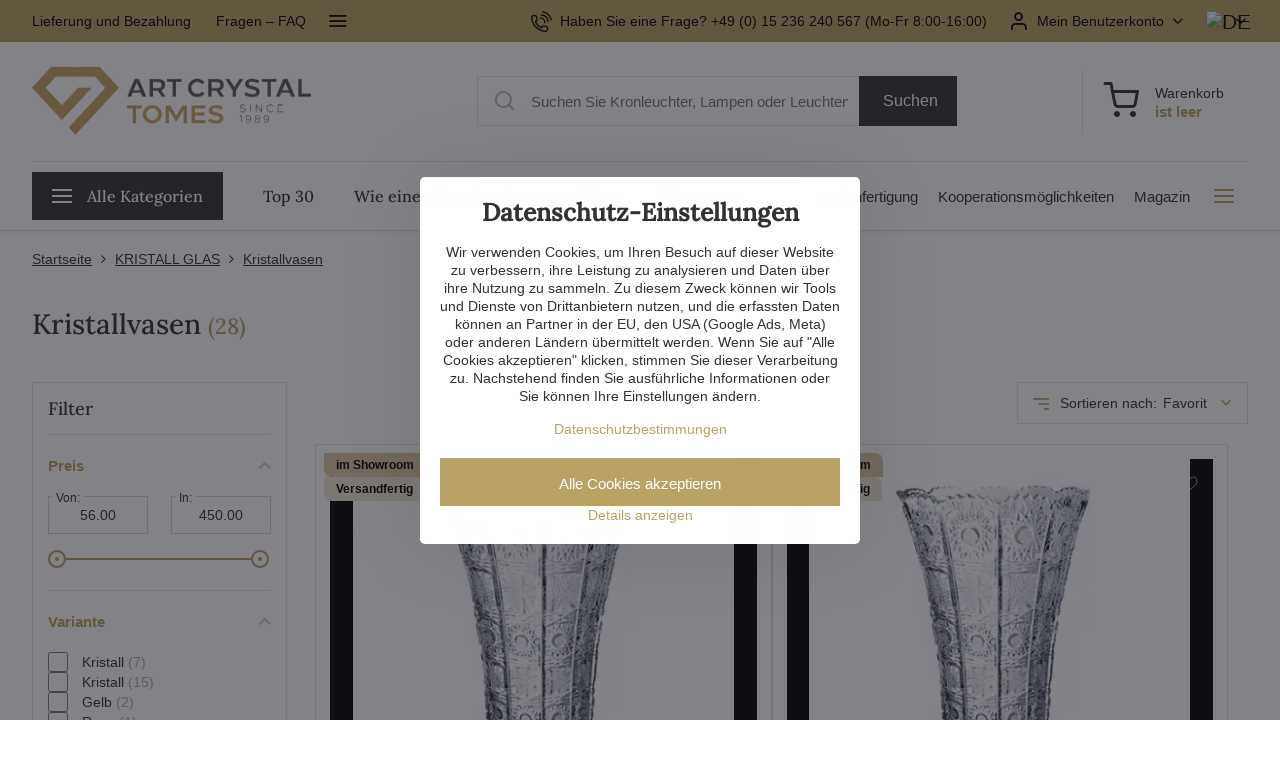

--- FILE ---
content_type: text/html; charset=UTF-8
request_url: https://www.artcrystal.de/c/kristallglas/vasen
body_size: 34442
content:

<!DOCTYPE html>
<html  data-lang-code="de" lang="de" class="no-js s1-hasHeader1 s1-hasFixedCart" data-lssid="1d6df3a838de">
    <head>
        <meta charset="utf-8">
        		<title>Kristallvasen | Kostenloser Transport EU | ARTCRYSTAL.DE</title>
                    <meta name="description" content="Jetzt Kristallvasen online bestellen ✓ höchste Qualität ✓ 5 Jahre Garantie ✓ Kostenlose Lieferung">
        		<meta name="viewport" content="width=device-width, initial-scale=1" />
						         
<script data-privacy-group="script">
var FloxSettings = {
'cartItems': {},'cartProducts': {},'cartType': "slider",'loginType': "slider",'regformType': "slider",'langVer': "" 
}; 
 
</script>
<script data-privacy-group="script">
FloxSettings.img_size = { 'min': "50x50",'small': "120x120",'medium': "440x440",'large': "800x800",'max': "1600x1600",'product_antn': "440x440",'product_detail': "800x800" };
</script>
    <template id="privacy_iframe_info">
    <div class="floxIframeBlockedInfo" data-func-text="Funktionell" data-analytic-text="Analytisch" data-ad-text="Marketing" data-nosnippet="1">
    <div class="floxIframeBlockedInfo__common">
        <div class="likeH3">Externe Inhalte werden durch Datenschutzoptionen blockiert</div>
        <p>Möchten Sie externe Inhalte laden?</p>
    </div>
    <div class="floxIframeBlockedInfo__youtube">
        <div class="likeH3">Youtube-Videos werden durch Datenschutzoptionen blockiert</div>
        <p>Möchten Sie ein Youtube-Video laden?</p>
    </div>
    <div class="floxIframeBlockedInfo__buttons">
        <button class="button floxIframeBlockedInfo__once">Einmal zulassen</button>
        <button class="button floxIframeBlockedInfo__always" >Immer zulassen - mit Cookie-Typ übereinstimmen: </button>
    </div>
    <a class="floxIframeBlockedLink__common" href=""><i class="fa fa-external-link"></i> Inhalt in einem neuen Fenster öffnen</a>
    <a class="floxIframeBlockedLink__youtube" href=""><i class="fa fa-external-link"></i> Video in einem neuen Fenster öffnen</a>
</div>
</template>
<script type="text/javascript" data-privacy-group="script">
FloxSettings.options={},FloxSettings.options.MANDATORY=1,FloxSettings.options.FUNC=2,FloxSettings.options.ANALYTIC=4,FloxSettings.options.AD=8;
FloxSettings.options.fullConsent=15;FloxSettings.options.maxConsent=15;FloxSettings.options.consent=0,localStorage.getItem("floxConsent")&&(FloxSettings.options.consent=parseInt(localStorage.getItem("floxConsent")));FloxSettings.options.sync=1;FloxSettings.google_consent2_options={},FloxSettings.google_consent2_options.AD_DATA=1,FloxSettings.google_consent2_options.AD_PERSON=2;FloxSettings.google_consent2_options.consent=-1,localStorage.getItem("floxGoogleConsent2")&&(FloxSettings.google_consent2_options.consent=parseInt(localStorage.getItem("floxGoogleConsent2")));const privacyIsYoutubeUrl=function(e){return e.includes("youtube.com/embed")||e.includes("youtube-nocookie.com/embed")},privacyIsGMapsUrl=function(e){return e.includes("google.com/maps/embed")||/maps\.google\.[a-z]{2,3}\/maps/i.test(e)},privacyGetPrivacyGroup=function(e){var t="";if(e.getAttribute("data-privacy-group")?t=e.getAttribute("data-privacy-group"):e.closest("*[data-privacy-group]")&&(t=e.closest("*[data-privacy-group]").getAttribute("data-privacy-group")),"IFRAME"===e.tagName){let r=e.src||"";privacyIsYoutubeUrl(r)&&(e.setAttribute("data-privacy-group","func"),t="func"),privacyIsGMapsUrl(r)&&(e.setAttribute("data-privacy-group","func"),t="func")}return"regular"===t&&(t="script"),t},privacyBlockScriptNode=function(e){e.type="javascript/blocked";let t=function(r){"javascript/blocked"===e.getAttribute("type")&&r.preventDefault(),e.removeEventListener("beforescriptexecute",t)};e.addEventListener("beforescriptexecute",t)},privacyHandleScriptTag=function(e){let t=privacyGetPrivacyGroup(e);if(t){if("script"===t)return;"mandatory"===t||"func"===t&&FloxSettings.options.consent&FloxSettings.options.FUNC||"analytic"===t&&FloxSettings.options.consent&FloxSettings.options.ANALYTIC||"ad"===t&&FloxSettings.options.consent&FloxSettings.options.AD||privacyBlockScriptNode(e)}else FloxSettings.options.allow_unclassified||privacyBlockScriptNode(e)},privacyShowPlaceholder=function(e){let t=privacyGetPrivacyGroup(e);var r=document.querySelector("#privacy_iframe_info").content.cloneNode(!0),i=r.querySelector(".floxIframeBlockedInfo__always");i.textContent=i.textContent+r.firstElementChild.getAttribute("data-"+t+"-text"),r.firstElementChild.setAttribute("data-"+t,"1"),r.firstElementChild.removeAttribute("data-func-text"),r.firstElementChild.removeAttribute("data-analytic-text"),r.firstElementChild.removeAttribute("data-ad-text");let o=e.parentNode.classList.contains("blockYoutube");if(e.style.height){let a=e.style.height,c=e.style.width;e.setAttribute("data-privacy-style-height",a),r.firstElementChild.style.setProperty("--iframe-h",a),r.firstElementChild.style.setProperty("--iframe-w",c),e.style.height="0"}else if(e.getAttribute("height")){let n=e.getAttribute("height").replace("px",""),l=e.getAttribute("width").replace("px","");e.setAttribute("data-privacy-height",n),n.includes("%")?r.firstElementChild.style.setProperty("--iframe-h",n):r.firstElementChild.style.setProperty("--iframe-h",n+"px"),l.includes("%")?r.firstElementChild.style.setProperty("--iframe-w",l):r.firstElementChild.style.setProperty("--iframe-w",l+"px"),e.setAttribute("height",0)}else if(o&&e.parentNode.style.maxHeight){let s=e.parentNode.style.maxHeight,p=e.parentNode.style.maxWidth;r.firstElementChild.style.setProperty("--iframe-h",s),r.firstElementChild.style.setProperty("--iframe-w",p)}let u=e.getAttribute("data-privacy-src")||"";privacyIsYoutubeUrl(u)?(r.querySelector(".floxIframeBlockedInfo__common").remove(),r.querySelector(".floxIframeBlockedLink__common").remove(),r.querySelector(".floxIframeBlockedLink__youtube").setAttribute("href",u.replace("/embed/","/watch?v="))):u?(r.querySelector(".floxIframeBlockedInfo__youtube").remove(),r.querySelector(".floxIframeBlockedLink__youtube").remove(),r.querySelector(".floxIframeBlockedLink__common").setAttribute("href",u)):(r.querySelector(".floxIframeBlockedInfo__once").remove(),r.querySelector(".floxIframeBlockedInfo__youtube").remove(),r.querySelector(".floxIframeBlockedLink__youtube").remove(),r.querySelector(".floxIframeBlockedLink__common").remove(),r.querySelector(".floxIframeBlockedInfo__always").classList.add("floxIframeBlockedInfo__always--reload")),e.parentNode.insertBefore(r,e.nextSibling),o&&e.parentNode.classList.add("blockYoutube--blocked")},privacyHidePlaceholderIframe=function(e){var t=e.nextElementSibling;if(t&&t.classList.contains("floxIframeBlockedInfo")){let r=e.parentNode.classList.contains("blockYoutube");r&&e.parentNode.classList.remove("blockYoutube--blocked"),e.getAttribute("data-privacy-style-height")?e.style.height=e.getAttribute("data-privacy-style-height"):e.getAttribute("data-privacy-height")?e.setAttribute("height",e.getAttribute("data-privacy-height")):e.classList.contains("invisible")&&e.classList.remove("invisible"),t.remove()}},privacyBlockIframeNode=function(e){var t=e.src||"";""===t&&e.getAttribute("data-src")&&(t=e.getAttribute("data-src")),e.setAttribute("data-privacy-src",t),e.removeAttribute("src"),!e.classList.contains("floxNoPrivacyPlaceholder")&&(!e.style.width||parseInt(e.style.width)>200)&&(!e.getAttribute("width")||parseInt(e.getAttribute("width"))>200)&&(!e.style.height||parseInt(e.style.height)>200)&&(!e.getAttribute("height")||parseInt(e.getAttribute("height"))>200)&&(!e.style.display||"none"!==e.style.display)&&(!e.style.visibility||"hidden"!==e.style.visibility)&&privacyShowPlaceholder(e)},privacyHandleIframeTag=function(e){let t=privacyGetPrivacyGroup(e);if(t){if("script"===t||"mandatory"===t)return;if("func"===t&&FloxSettings.options.consent&FloxSettings.options.FUNC)return;if("analytic"===t&&FloxSettings.options.consent&FloxSettings.options.ANALYTIC||"ad"===t&&FloxSettings.options.consent&FloxSettings.options.AD)return;privacyBlockIframeNode(e)}else{if(FloxSettings.options.allow_unclassified)return;privacyBlockIframeNode(e)}},privacyHandleYoutubeGalleryItem=function(e){if(!(FloxSettings.options.consent&FloxSettings.options.FUNC)){var t=e.closest(".gallery").getAttribute("data-preview-height"),r=e.getElementsByTagName("img")[0],i=r.getAttribute("src").replace(t+"/"+t,"800/800");r.classList.contains("flox-lazy-load")&&(i=r.getAttribute("data-src").replace(t+"/"+t,"800/800")),e.setAttribute("data-href",e.getAttribute("href")),e.setAttribute("href",i),e.classList.replace("ytb","ytbNoConsent")}},privacyBlockPrivacyElementNode=function(e){e.classList.contains("floxPrivacyPlaceholder")?(privacyShowPlaceholder(e),e.classList.add("invisible")):e.style.display="none"},privacyHandlePrivacyElementNodes=function(e){let t=privacyGetPrivacyGroup(e);if(t){if("script"===t||"mandatory"===t)return;if("func"===t&&FloxSettings.options.consent&FloxSettings.options.FUNC)return;if("analytic"===t&&FloxSettings.options.consent&FloxSettings.options.ANALYTIC||"ad"===t&&FloxSettings.options.consent&FloxSettings.options.AD)return;privacyBlockPrivacyElementNode(e)}else{if(FloxSettings.options.allow_unclassified)return;privacyBlockPrivacyElementNode(e)}};function privacyLoadScriptAgain(e){var t=document.getElementsByTagName("head")[0],r=document.createElement("script");r.src=e.getAttribute("src"),t.appendChild(r),e.parentElement.removeChild(e)}function privacyExecuteScriptAgain(e){var t=document.getElementsByTagName("head")[0],r=document.createElement("script");r.textContent=e.textContent,t.appendChild(r),e.parentElement.removeChild(e)}function privacyEnableScripts(){document.querySelectorAll('script[type="javascript/blocked"]').forEach(e=>{let t=privacyGetPrivacyGroup(e);(FloxSettings.options.consent&FloxSettings.options.ANALYTIC&&t.includes("analytic")||FloxSettings.options.consent&FloxSettings.options.AD&&t.includes("ad")||FloxSettings.options.consent&FloxSettings.options.FUNC&&t.includes("func"))&&(e.getAttribute("src")?privacyLoadScriptAgain(e):privacyExecuteScriptAgain(e))})}function privacyEnableIframes(){document.querySelectorAll("iframe[data-privacy-src]").forEach(e=>{let t=privacyGetPrivacyGroup(e);if(!(FloxSettings.options.consent&FloxSettings.options.ANALYTIC&&t.includes("analytic")||FloxSettings.options.consent&FloxSettings.options.AD&&t.includes("ad")||FloxSettings.options.consent&FloxSettings.options.FUNC&&t.includes("func")))return;privacyHidePlaceholderIframe(e);let r=e.getAttribute("data-privacy-src");e.setAttribute("src",r),e.removeAttribute("data-privacy-src")})}function privacyEnableYoutubeGalleryItems(){FloxSettings.options.consent&FloxSettings.options.FUNC&&(document.querySelectorAll(".ytbNoConsent").forEach(e=>{e.setAttribute("href",e.getAttribute("data-href")),e.classList.replace("ytbNoConsent","ytb")}),"function"==typeof initGalleryPlugin&&initGalleryPlugin())}function privacyEnableBlockedContent(e,t){document.querySelectorAll(".floxCaptchaCont").length&&(e&FloxSettings.options.FUNC)!=(t&FloxSettings.options.FUNC)?window.location.reload():(privacyEnableScripts(),privacyEnableIframes(),privacyEnableYoutubeGalleryItems(),"function"==typeof FloxSettings.privacyEnableScriptsCustom&&FloxSettings.privacyEnableScriptsCustom())}
function privacyUpdateConsent(){ FloxSettings.gtm&&(gtag("consent","update",{ad_storage:FloxSettings.options.consent&FloxSettings.options.AD?"granted":"denied",analytics_storage:FloxSettings.options.consent&FloxSettings.options.ANALYTIC?"granted":"denied",functionality_storage:FloxSettings.options.consent&FloxSettings.options.FUNC?"granted":"denied",personalization_storage:FloxSettings.options.consent&FloxSettings.options.FUNC?"granted":"denied",security_storage:FloxSettings.options.consent&FloxSettings.options.FUNC?"granted":"denied",ad_user_data:FloxSettings.google_consent2_options.consent>-1&&FloxSettings.google_consent2_options.consent&FloxSettings.google_consent2_options.AD_DATA?"granted":"denied",ad_personalization:FloxSettings.google_consent2_options.consent>-1&&FloxSettings.google_consent2_options.consent&FloxSettings.google_consent2_options.AD_PERSON?"granted":"denied"}),dataLayer.push({cookie_consent:{marketing:FloxSettings.options.consent&FloxSettings.options.AD?"granted":"denied",analytics:FloxSettings.options.consent&FloxSettings.options.ANALYTIC?"granted":"denied"},event:"cookie_consent"}));if(FloxSettings.sklik&&FloxSettings.sklik.active){var e={rtgId:FloxSettings.sklik.seznam_retargeting_id,consent:FloxSettings.options.consent&&FloxSettings.options.consent&FloxSettings.options.ANALYTIC?1:0};"category"===FloxSettings.sklik.pageType?(e.category=FloxSettings.sklik.category,e.pageType=FloxSettings.sklik.pageType):"offerdetail"===FloxSettings.sklik.pagetype&&(e.itemId=FloxSettings.sklik.itemId,e.pageType=FloxSettings.sklik.pageType),window.rc&&window.rc.retargetingHit&&window.rc.retargetingHit(e)}"function"==typeof loadCartFromLS&&"function"==typeof saveCartToLS&&(loadCartFromLS(),saveCartToLS());}
const observer=new MutationObserver(e=>{e.forEach(({addedNodes:e})=>{e.forEach(e=>{if(FloxSettings.options.consent!==FloxSettings.options.maxConsent){if(1===e.nodeType&&"SCRIPT"===e.tagName)return privacyHandleScriptTag(e);if(1===e.nodeType&&"IFRAME"===e.tagName)return privacyHandleIframeTag(e);if(1===e.nodeType&&"A"===e.tagName&&e.classList.contains("ytb"))return privacyHandleYoutubeGalleryItem(e);if(1===e.nodeType&&"SCRIPT"!==e.tagName&&"IFRAME"!==e.tagName&&e.classList.contains("floxPrivacyElement"))return privacyHandlePrivacyElementNodes(e)}1===e.nodeType&&(e.classList.contains("mainPrivacyModal")||e.classList.contains("mainPrivacyBar"))&&(FloxSettings.options.consent>0&&!FloxSettings.options.forceShow&&-1!==FloxSettings.google_consent2_options.consent?e.style.display="none":FloxSettings.options.consent>0&&-1===FloxSettings.google_consent2_options.consent?e.classList.add("hideBWConsentOptions"):-1!==FloxSettings.google_consent2_options.consent&&e.classList.add("hideGC2ConsentOptions"))})})});observer.observe(document.documentElement,{childList:!0,subtree:!0}),document.addEventListener("DOMContentLoaded",function(){observer.disconnect()});const createElementBackup=document.createElement;document.createElement=function(...e){if("script"!==e[0].toLowerCase())return createElementBackup.bind(document)(...e);let n=createElementBackup.bind(document)(...e);return n.setAttribute("data-privacy-group","script"),n};
</script>

<meta name="referrer" content="no-referrer-when-downgrade">


<link rel="canonical" href="https://www.artcrystal.de/c/kristallglas/vasen">
    
<link rel="alternate" hreflang="de" href="https://www.artcrystal.de/c/kristallglas/vasen">
<link rel="alternate" hreflang="cs" href="https://www.artcrystal.cz/c/kristalove-sklo/vazy">
<link rel="alternate" hreflang="sk" href="https://www.artcrystal.sk/c/kristalove-sklo/vazy">
<link rel="alternate" hreflang="en" href="https://www.artcrystal.eu/c/crystal-glass/vases">
<link rel="alternate" hreflang="pl" href="https://www.artcrystal.pl/c/szklo-krysztalowe/wazony">
<link rel="alternate" hreflang="ru" href="https://www.artcrystaltomes.ru/c/chrustalnoje-steklo/vazy">
<link rel="alternate" hreflang="es" href="https://www.artcrystal.es/c/vidrio-de-cristal/jarrones">

<style itemscope itemtype="https://schema.org/WebPage" itemref="p1a p1b p1c"></style> 
<meta id="p1a" itemprop="name" content="Kristallvasen | Kostenloser Transport EU | ARTCRYSTAL.DE">
<meta id="p1b" itemprop="description" content="Jetzt Kristallvasen online bestellen ✓ höchste Qualität ✓ 5 Jahre Garantie ✓ Kostenlose Lieferung">  
<meta property="og:title" content="Kristallvasen | Kostenloser Transport EU | ARTCRYSTAL.DE">
<meta property="og:site_name" content="Artcrystal Tomeš s.r.o.">

<meta property="og:url" content="https://www.artcrystal.de/c/kristallglas/vasen">
<meta property="og:description" content="Jetzt Kristallvasen online bestellen ✓ höchste Qualität ✓ 5 Jahre Garantie ✓ Kostenlose Lieferung">

<meta name="twitter:card" content="summary_large_image">
<meta name="twitter:title" content="Kristallvasen | Kostenloser Transport EU | ARTCRYSTAL.DE">
<meta name="twitter:description" content="Jetzt Kristallvasen online bestellen ✓ höchste Qualität ✓ 5 Jahre Garantie ✓ Kostenlose Lieferung">

    <meta property="og:locale" content="de_DE">

    <meta property="og:type" content="website">
                        <meta id="p1c" itemprop="image" content="https://www.artcrystal.de/resize/be/440/440/files/design/kristalove-sklo-kategorie/vaza.jpg">        
        <meta property="og:image" content="https://www.artcrystal.de/resize/be/1200/630/files/design/kristalove-sklo-kategorie/vaza.jpg"> 
        <meta name="twitter:image" content="https://www.artcrystal.de/resize/be/1200/630/files/design/kristalove-sklo-kategorie/vaza.jpg">        
        <link href="https://www.artcrystal.de/resize/be/440/440/files/design/kristalove-sklo-kategorie/vaza.jpg" rel="previewimage">  
    
<script data-privacy-group="script" type="application/ld+json">
{
   "@context": "https://schema.org",
    "@type": "Organization",
    "url": "https://artcrystal.de",
            "logo": "https://www.artcrystal.de/files/img/logo.png",
        "name": "Artcrystal Tomeš s.r.o.",
    "description": "",
    "email": "zikanova@artcrystal.cz",
    "telephone": "+420 775 228 988​",
    "address": {
        "@type": "PostalAddress",
        "streetAddress": "Palackého ",
        "addressLocality": "Jablonec nad Nisou ",
        "addressCountry": "CZ",
        "postalCode": "46601"
    },
    "contactPoint": {
        "@type": "ContactPoint",
        "telephone": "+49 (0) 15 236 240 567",
        "email": "zikanova@artcrystal.cz"
    }}
</script>  
<link rel="alternate" type="application/rss+xml" title="RSS-Feed für www.artcrystal.de" href="/e/rss/news">

<link rel="dns-prefetch" href="https://www.byznysweb.cz">
<link rel="preconnect" href="https://www.byznysweb.cz/" crossorigin>
<link rel="preload" href="/erp-templates/skins/flat/universal/fonts/fontawesome-webfont.woff2" as="font" type="font/woff2" crossorigin>
<link href="/erp-templates/251208122521/universal.css" rel="stylesheet" type="text/css" media="all">  



<style type="text/css">
@font-face {
  font-family: 'Lora';
  font-style: normal;
  font-display: swap;
  font-weight: 500;
  src: local(''),
       url('/templates/verona/lora-v35-latin_latin-ext-500.woff2') format('woff2');
}
</style>
<link href="/templates/verona/style.css?251208122521" rel="stylesheet">

  



















   <script src="https://analytics.ahrefs.com/analytics.js" data-key="tfzGbG6LJdCnSjIatB8XbA" async data-privacy-group="analytic"></script>


<script type="text/javascript" data-privacy-group="analytic">
    (function(c,l,a,r,i,t,y){
        c[a]=c[a]||function(){(c[a].q=c[a].q||[]).push(arguments)};
        t=l.createElement(r);t.async=1;t.src="https://www.clarity.ms/tag/"+i;
        y=l.getElementsByTagName(r)[0];y.parentNode.insertBefore(t,y);
    })(window, document, "clarity", "script", "ukb1y7p4px");
</script>


  
<script data-privacy-group="analytic">
    window.dataLayer = window.dataLayer || [];
    function gtag(){ dataLayer.push(arguments); }
    if(FloxSettings.options) {
        if(FloxSettings.options.consent) {
          gtag('consent', 'default', {
              'ad_storage': (FloxSettings.options.consent & FloxSettings.options.AD)?'granted':'denied',
              'analytics_storage': (FloxSettings.options.consent & FloxSettings.options.ANALYTIC)?'granted':'denied',
              'functionality_storage': (FloxSettings.options.consent & FloxSettings.options.FUNC)?'granted':'denied',
              'personalization_storage': (FloxSettings.options.consent & FloxSettings.options.FUNC)?'granted':'denied',
              'security_storage': (FloxSettings.options.consent & FloxSettings.options.FUNC)?'granted':'denied',
              'ad_user_data': ((FloxSettings.google_consent2_options.consent > -1) && FloxSettings.google_consent2_options.consent & FloxSettings.google_consent2_options.AD_DATA)?'granted':'denied',
              'ad_personalization': ((FloxSettings.google_consent2_options.consent > -1) && FloxSettings.google_consent2_options.consent & FloxSettings.google_consent2_options.AD_PERSON)?'granted':'denied'              
          });
          dataLayer.push({ 'cookie_consent': {
            'marketing': (FloxSettings.options.consent & FloxSettings.options.AD)?'granted':'denied',
            'analytics': (FloxSettings.options.consent & FloxSettings.options.ANALYTIC)?'granted':'denied'
          } });
        } else {
          gtag('consent', 'default', {
              'ad_storage': 'denied',
              'analytics_storage': 'denied',
              'functionality_storage': 'denied',
              'personalization_storage': 'denied',
              'security_storage': 'denied',
              'ad_user_data': 'denied',
              'ad_personalization': 'denied'
          });      
          dataLayer.push({ 'cookie_consent': {
            'marketing': 'denied',
            'analytics': 'denied'
            } 
          });    
        }    
    }
    
    dataLayer.push({
        'pageType' : 'category',
        'value': '0',
        'currency': 'EUR',
        'contentIds': []
            });
 
    FloxSettings.currency = 'EUR';
    FloxSettings.gtm = { 'init': true, 'container_id': 'GTM-M5P6CJK', 'page_type': 'category' };
    </script>

    <!-- Google Tag Manager HEAD -->
<script data-privacy-group="analytic">(function(w,d,s,l,i){w[l]=w[l]||[];w[l].push({'gtm.start':
new Date().getTime(),event:'gtm.js'});var f=d.getElementsByTagName(s)[0],
j=d.createElement(s),dl=l!='dataLayer'?'&l='+l:'';j.async=true;j.src=
'//www.googletagmanager.com/gtm.js?id='+i+dl;f.parentNode.insertBefore(j,f);
})(window,document,'script','dataLayer','GTM-M5P6CJK');</script>
 
<script data-privacy-group="mandatory">
    FloxSettings.trackerData = {
                    'cartIds': []
            };
    </script> 
    <link rel="shortcut icon" href="/files/-redesign/logo/logotyp30.jpg">
    <link rel="icon" href="/files/-redesign/logo/logotyp30.jpg?refresh" type="image/x-icon">

		<script data-privacy-group="script">
			FloxSettings.cartType = "same_page";
			FloxSettings.loginType = "custom";
			FloxSettings.regformType = "custom";
		</script>
												<style>
			:root {
				--s1-accentTransparent: #B9A26417;
				--s1-accentComplement: #000;
				--s1-maccentComplement: #000;
				--s1-menuBgComplementTransparent: #000b;
				--s1-menuBgComplementTransparent2: #0002;
				--s1-menuBgComplement: #000;
				--s1-accentDark: #5c5132;
			}
		</style>

		<link rel="stylesheet" href="https://cdnjs.cloudflare.com/ajax/libs/intl-tel-input/17.0.16/css/intlTelInput.css" integrity="sha512-gxWow8Mo6q6pLa1XH/CcH8JyiSDEtiwJV78E+D+QP0EVasFs8wKXq16G8CLD4CJ2SnonHr4Lm/yY2fSI2+cbmw==" crossorigin="anonymous" referrerpolicy="no-referrer" />
</head>
<body class="s1-pt-category   ac-page deVer showQuantity;noicons ac-jDP klicove_vlastnosti_typ">
    <!-- Facebook Pixel Code -->
<script type="text/javascript" data-privacy-group="ad">
!function(f,b,e,v,n,t,s){
    if(f.fbq)return;n=f.fbq=function(){
        n.callMethod? n.callMethod.apply(n,arguments):n.queue.push(arguments)
    };
    if(!f._fbq)f._fbq=n;
    n.push=n;n.loaded=!0;n.version='2.0';n.queue=[];t=b.createElement(e);t.async=!0;
    t.src=v;s=b.getElementsByTagName(e)[0];s.parentNode.insertBefore(t,s)
}
(window,document,'script','//connect.facebook.net/en_US/fbevents.js');

    var time = Date.now(),
        eventTime = Math.floor(time / 1000),
        eventId = "PW" + time;   

    fbq('init', '1091409795281999');        
    //console.log('special FB init')
    fbq('track', 'PageView', { }, { 'eventID': eventId });
    FloxSettings.fb_conv = [];
 
    
    function getCookie(name) {
      var value = '; '+document.cookie;
      var parts = value.split('; '+name+'=');
      if (parts.length === 2) return parts.pop().split(';').shift();
      else return null;
    }    
    
    FloxSettings.fb_conv.push({ 
        "event_name": "PageView",
        "event_time": eventTime,
        "event_id": eventId, 
        "event_source_url": window.location.href,
        "action_source": "website",
        "user_data": {
            "fbp": getCookie('_fbp')
        }
    });
    
        
 FloxSettings.currency = 'EUR';FloxSettings.fbremarket = { 'init': true, 'apikey': '1091409795281999' };        
</script>
<!-- End Facebook Pixel Code -->

    <noscript class="noprint">
        <div id="noscript">
            Javascript wird vom Browser nicht unterstützt oder ist deaktiviert. Verwenden Sie einen JavaScript-fähigen Browser, um die Seite wie beabsichtigt anzuzeigen.
            <br>Für Hilfe siehe:<a href="https://www.enable-javascript.com/" target="_blank">Enable-Javascript.com</a>.
        </div>
    </noscript>
    
    <div class="oCont remodal-bg">
																								
						

	
	<section class="s1-headerTop s1-headerTop-style1 noprint">
		<div class="s1-cont flex ai-c">
							<div class="s1-headerTop-left">
					                        <div id="box-id-top_header_left" class="pagebox">
                                                            	<nav class="s1-topNav">
		<ul class="s1-topNav-items">
																				<li class="s1-topNav-item ">
						<a class="s1-topNav-link " href="/kostenloser-versand" >
														<span class="s1-topNav-linkText">Lieferung und Bezahlung</span>
						</a>
					</li>
																								<li class="s1-topNav-item ">
						<a class="s1-topNav-link " href="/fragen-faq" >
														<span class="s1-topNav-linkText">Fragen – FAQ</span>
						</a>
					</li>
																								<li class="s1-topNav-item ">
						<a class="s1-topNav-link " href="/garantie-5-jahre" >
														<span class="s1-topNav-linkText">Garantie und Reklamation</span>
						</a>
					</li>
																								<li class="s1-topNav-item ">
						<a class="s1-topNav-link " href="/handelsbedingungen" >
														<span class="s1-topNav-linkText">Handelsbedingungen</span>
						</a>
					</li>
									</ul>
	</nav>


                             
            </div> 
    
				</div>
										<div class="s1-headerTop-right flex ml-a">
        				                <nav class="ac-header-phone">
                                <a class="s1-topNav-link" href="tel:+49(0)15236240567">
                                        <i class="navIcon navIconBWSet imgIcon50"><svg xmlns="http://www.w3.org/2000/svg" width="32.363" height="32.696" viewBox="0 0 32.363 32.696" fill="currentColor">
    <path d="M50.089,33.454a1.089,1.089,0,0,1-1.057-.818A16.444,16.444,0,0,0,36.816,20.8a1.085,1.085,0,1,1,.485-2.116A18.64,18.64,0,0,1,51.148,32.1a1.085,1.085,0,0,1-.789,1.319A1.146,1.146,0,0,1,50.089,33.454Z" transform="translate(-18.819 -18.652)"/>
    <path d="M45.271,36.015a1.091,1.091,0,0,1-1.08-.933,11.093,11.093,0,0,0-9.62-9.407,1.085,1.085,0,1,1,.271-2.153A13.276,13.276,0,0,1,46.353,34.778,1.086,1.086,0,0,1,45.425,36,1.151,1.151,0,0,1,45.271,36.015Z" transform="translate(-18.819 -18.652)"/>
    <path d="M40.16,37.721a1.088,1.088,0,0,1-1.091-1.085,5.871,5.871,0,0,0-5.884-5.846,1.085,1.085,0,1,1,0-2.17,8.051,8.051,0,0,1,8.067,8.016A1.089,1.089,0,0,1,40.16,37.721Z" transform="translate(-18.819 -18.652)"/>
    <path d="M40.781,51.348l-.179,0c-6.259-.15-21.417-6.59-21.781-21.646a4.416,4.416,0,0,1,4.195-4.873l1.667-.04c1.493-.022,4.368,1.1,4.478,5.638.1,4.086-1.181,4.893-1.953,5.009a1.073,1.073,0,0,1-.138.013l-.32.007a16.914,16.914,0,0,0,8.062,8.011l.007-.317a1.285,1.285,0,0,1,.012-.138c.118-.767.929-2.037,5.042-1.941,4.569.11,5.709,2.959,5.672,4.451l-.04,1.657a4.594,4.594,0,0,1-.661,2.126A4.425,4.425,0,0,1,40.781,51.348ZM24.763,26.956h-.027L23.069,27c-.491.022-2.123.281-2.066,2.651.352,14.5,15.42,19.427,19.652,19.528,2.388.091,2.645-1.564,2.668-2.063l.04-1.646c.018-.74-.7-2.161-3.542-2.229a6.37,6.37,0,0,0-2.828.344l-.005.2a1.988,1.988,0,0,1-.9,1.613,2.014,2.014,0,0,1-1.841.184,18.874,18.874,0,0,1-9.628-9.568,1.973,1.973,0,0,1,.186-1.828,2.006,2.006,0,0,1,1.622-.9l.2,0a6.306,6.306,0,0,0,.346-2.809C26.911,27.686,25.516,26.956,24.763,26.956Zm10.3,16.612h0Z" transform="translate(-18.819 -18.652)"/>
</svg>
</i>

                                    <span class="s1-topNav-linkText">Haben Sie eine Frage? +49 (0) 15 236 240 567 (Mo-Fr 8:00-16:00)</span>
                                </a>                    
                    </nav>
                    											<div class="s1-dropDown s1-loginDropdown">
	<a href="/e/login" class="s1-dropDown-toggler">
		<i class="s1-icon s1-icon-user s1-dropDown-icon" aria-hidden="true"></i>
		<span class="s1-dropDown-title">Mein Benutzerkonto</span>
		<i class="fa fa-angle-down s1-dropDown-arrow"></i>
	</a>
        <span class="s1-dropDown-overlay"></span>    
    <div class="s1-dropDown-items ac-login">    
        <form  class="ac-login__panel" action="/e/login/auth/dacnfbwo3bldk1od8588846jwx/de" method="post" data-ajax-url="/e/login/ajax_login">
            <em>Willkommen zurück!</em>                  
            <h3 class="asH1">Bitte melden Sie sich an</h3>
            <div class="valErrors boxSimple"></div>

            <p class="ac-login__input-cont">
                <label class="inputLabel
 labelNewline">
<span class="labelText invisible">
E-Mail:<span class="asterix">*</span></span>
<input class="textInput" type="email" name="username" 
 maxlength="255" size="15" 
 value="" placeholder="E-Mail *"
   required="required">
<span class="toolTip">
<span class="toolTipText">E-Mail</span>
</span>            
</label>
            </p>
            <p class="ac-login__input-cont">
                <label class="inputLabel
 labelNewline">
<span class="labelText invisible">
Passwort:<span class="asterix">*</span></span>
<input class="textInput" type="password" name="password" 
 maxlength="255" size="15" 
 value="" placeholder="Passwort *"
   required="required">
<span class="showPass invisible"><i class="fa fa-fw fa-eye"></i></span><span class="toolTip">
<span class="toolTipText">Passwort</span>
</span>            
</label>
            </p>
            <p class="ac-login__forgot-pass">
                <a href="/e/login/forgotten_password" class="s1-loginbox-link">Passwort vergessen</a>
            </p>
                        <div class="ac-login__button-cont">
                <div class="privacyPolicies" data-nosnippet="1">
    <label class="policyEventCont policyHidden" data-policytype="checkbox" data-policyid="35" data-event="login" id="login-p35-cont" data-permanency="single_use" data-policyaction="offer">
    <span class="policyInputCont">
    <input name="policy_35"         
            type="hidden" value="1"
        >
    </span>
    <span class="policyText">Mit Ihrer Anmeldung erklären Sie sich mit der <a href="https://www.artcrystal.de/datenschutz-bei-artcrystal-gdpr" target="_blank">Verarbeitung Ihrer personenbezogenen Daten</a> einverstanden.</span>
</label>
</div>

                <button class="submit submitLog" type="submit">Einloggen</button>
            </div>
        </form>
        <div class="ac-login__registration">
            <em>Noch kein Konto?</em>     
            <h3 class="asH1">Melden Sie sich jetzt an und nutzen Sie diese Vorteile</h3>
            <ul class="ac-login__register-motivation">
                <li>Bis zu 20 % Rabatt auf ausgewählte Produkte</li>
                <li>Exklusive Angebote für registrierte Kunde</li>
                <li>Einfacheres Einkaufserlebnis</li>
                <li>Bestellhistorie einsehen</li>
                            </ul>
            <div class="ac-login__button-cont">
                <a href="/e/account/register" class="s1-loginbox-link button buttonAlternate">Jetzt anmelden</a>
            </div>
        </div>
    </div>
</div>
																	<div class="s1-flags s1-dropDown">
		<button class="s1-flags-currentLang s1-dropDown-toggler">
			<img class="s1-flag-img s1-dropDown-img" src="/erp/images/flags/flat/24/DE.png" alt="DE">
			<i class="fa fa-angle-down s1-dropDown-arrow"></i>
		</button>
		<ul class="s1-flags-dropDown s1-dropDown-items">
											<li class="s1-dropDown-item">
					<a class="s1-flags-lang s1-dropDown-link flag-cz" href="https://www.artcrystal.cz/c/kristalove-sklo/vazy">
						<img class="s1-flag-img s1-dropDown-img" src="/erp/images/flags/flat/24/CZ.png" alt="CZ">
											</a>
				</li>
				        									<li class="s1-dropDown-item">
					<a class="s1-flags-lang s1-dropDown-link flag-sk" href="https://www.artcrystal.sk/c/kristalove-sklo/vazy">
						<img class="s1-flag-img s1-dropDown-img" src="/erp/images/flags/flat/24/SK.png" alt="SK">
											</a>
				</li>
				        									<li class="s1-dropDown-item">
					<a class="s1-flags-lang s1-dropDown-link flag-pl" href="https://www.artcrystal.pl/c/szklo-krysztalowe/wazony">
						<img class="s1-flag-img s1-dropDown-img" src="/erp/images/flags/flat/24/PL.png" alt="PL">
											</a>
				</li>
				        					        									<li class="s1-dropDown-item">
					<a class="s1-flags-lang s1-dropDown-link flag-en" href="https://www.artcrystal.eu/c/crystal-glass/vases">
						<img class="s1-flag-img s1-dropDown-img" src="/erp/images/flags/flat/24/EN.png" alt="EN">
											</a>
				</li>
				        									<li class="s1-dropDown-item">
					<a class="s1-flags-lang s1-dropDown-link flag-ru" href="https://www.artcrystaltomes.ru/c/chrustalnoje-steklo/vazy">
						<img class="s1-flag-img s1-dropDown-img" src="/erp/images/flags/flat/24/RU.png" alt="RU">
											</a>
				</li>
				        									<li class="s1-dropDown-item">
					<a class="s1-flags-lang s1-dropDown-link flag-es" href="https://www.artcrystal.es/c/vidrio-de-cristal/jarrones">
						<img class="s1-flag-img s1-dropDown-img" src="/erp/images/flags/flat/24/ES.png" alt="ES">
											</a>
				</li>
				        			</ul>
	</div>

									</div>
					</div>
	</section>
<header class="s1-header s1-header-style1  noprint">
	<section class="s1-header-cont s1-cont flex">
		<div class="s1-header-logo">
							<a class="s1-imglogo" href="/"><img src="/files/img/logo.png" alt="Logo"></a>
					</div>
		<div class="ac-orderPageHeader__info invisible" style="--photo: url(/files/img/obchodnici/fotka3.webp)">
			<span>Haben Sie eine Frage? +49 (0) 15 236 240 567 (Mo-Fr 8:00-16:00)</span>
		</div>
		<div class="s1-header-actions flex">
						<div class="s1-header-action s1-header-action--phone">
				<a class="s1-header-actionLink" href="tel:+49(0)15236240567" title="Telefon">
					                                                    <svg width='20' height='20' viewBox='0 0 20 20'>
        <use xlink:href="/templates/verona/img/icons-v19.svg#phone_basic" >
        </use>
    </svg>
							
				</a>
			</div>
						<div class="s1-header-search">
				<!-- search activator -->
				<div class="s1-header-action m-hide">
					<a href="/e/search" title="Suchen" class="s1-header-actionLink s1-searchActivatorJS"><i class="s1-icon s1-icon-search"></i></a>
				</div>
					<form action="/e/search" method="get" class="siteSearchForm s1-topSearch-form">
		<div class="siteSearchCont s1-topSearch">
			<label class="s1-siteSearch-label flex">
				<i class="s1-icon s1-icon-search rm-hide"></i>
				<input data-pages="Seiten" data-products="Produkte" data-categories="Kategorien" data-news="Nachrichten" data-brands="Produktlinie" class="siteSearchInput" id="s1-small-search" placeholder="Suchen Sie Kronleuchter, Lampen oder Leuchten?" name="word" type="text" value="">
				<button class="button" type="submit">Suchen</button>
			</label>
		</div>
	</form>

			</div>
						<!-- TODO: Telefon -->
			<!-- cart -->
			<div class="s1-headerCart-outer">
				            
    		<div class="s1-header-action s1-headerCart">
			<a class="s1-header-actionLink smallCart" href="/e/cart/index" title="Warenkorb">
				<i class="s1-icon s1-icon-shopping-cart"></i>
				<span class="smallCartItems buttonCartInvisible invisible">0</span>
				<div class="s1-scText rl-hide">
					<span class="s1-scTitle">Warenkorb</span>
					<span class="smallCartTotal smallCartPrice" data-pieces="0" data-empty="ist leer">0 €</span>
				</div>
			</a>
			<div id="s1-customSmallCartCont" class="s1-smallCart-wrapper ac-cart ac-cart--floating"></div>
		</div>
    
			</div>
			<!-- menu -->
						<div class="s1-header-action l-hide">
				<button aria-label="Menu" class="s1-header-actionLink s1-menuActivatorJS"><i class="s1-icon s1-icon-menu"></i></button>
			</div>
					</div>
	</section>
		<div class="s1-menu-section ">
					<div class="s1-menu-overlay s1-menuActivatorJS l-hide"></div>
			<div class="s1-menu-wrapper">
				<div class="s1-menu-header l-hide">
					Menu
					<span class="s1-menuClose s1-menuActivatorJS">✕</span>
				</div>
				<div class="s1-menu-cont s1-cont">
											                                                         
    <nav class="s1-menu s1-menu-center ac-menu">
        <ul class="s1-menu-items">
                                            
                                                                                                                                                            
                                    <li class="s1-menu-item ac-menu__cats hasSubmenu s1-sub-group ">
                        <a class="s1-menu-link " href="/kristallkronleuchter-nach-typ-auswahlen">
                                                        <span>Alle Kategorien</span>
                            <i class="s1-menuChevron fa fa-angle-right"></i>                        </a>
                                                                                                            				
	 
													    <nav class="ac-menu__cats-submenu s1-submenu-items level-1">
											
																								
							<li class="s1-submenu-item level-1 ac-menu__cats-item  ac-menu__cats-item--anc hasSubmenu">
					<a href="/kristallkronleuchter-nach-typ-auswahlen" class="s1-submenu-link ac-menu__cats-link">
																					                                                                        <svg width='20' height='20' viewBox='0 0 20 20'>
        <use xlink:href="/templates/verona/img/icons-v19.svg#lustr" >
        </use>
    </svg>

    
																		    <span>Kronleuchter nach Typ</span>
                        <i class="s1-menuChevron fa fa-angle-right"></i>					</a>
                                            <ul class="s1-submenu-items level-2">
								<li class="s1-submenu-item level-2  hasSubmenu  ">
																				<a class="s1-submenu-image rl-hide" href="/kristallkronleuchter-nach-typ-auswahlen/kristall-kronleuchter">
						<img class="s1-submenu-img flox-lazy-load" data-src="/files/img/menu/kristalove-lustry.webp" alt="" loading="lazy">
					</a>
					                    
					<a href="/kristallkronleuchter-nach-typ-auswahlen/kristall-kronleuchter" class="s1-submenu-link ">
						<span>Kristall Kronleuchter</span>
						<i class="s1-menuChevron fa fa-angle-right "></i>					</a>
																		     
                                        											
											            
            
			<ul class="s1-submenu-items level-3">
								<li class="s1-submenu-item level-3    ">
															                    
					<a href="/kristallkronleuchter-nach-typ-auswahlen/kristall-kronleuchter/klassisch-antik" class="s1-submenu-link ">
						<span>Klassisch / Antik</span>
											</a>
									</li>
								<li class="s1-submenu-item level-3    ">
															                    
					<a href="/kristallkronleuchter-nach-typ-auswahlen/kristall-kronleuchter/modern" class="s1-submenu-link ">
						<span>Modern</span>
											</a>
									</li>
								<li class="s1-submenu-item level-3    ">
															                    
					<a href="/kristallkronleuchter-nach-typ-auswahlen/kristall-kronleuchter/luxus" class="s1-submenu-link ">
						<span>Luxus</span>
											</a>
									</li>
								<li class="s1-submenu-item level-3    ">
															                    
					<a href="/kristallkronleuchter-nach-typ-auswahlen/kristall-kronleuchter/geschliffene" class="s1-submenu-link ">
						<span>Geschliffene</span>
											</a>
									</li>
								<li class="s1-submenu-item level-3    hidden">
															                    
					<a href="/kristallkronleuchter-nach-typ-auswahlen/kristall-kronleuchter/mit-schirm" class="s1-submenu-link ">
						<span>mit Schirm</span>
											</a>
									</li>
								<li class="s1-submenu-item level-3    hidden">
															                    
					<a href="/kristallkronleuchter-nach-typ-auswahlen/kristall-kronleuchter/maria-theresia" class="s1-submenu-link ">
						<span>Maria Theresia</span>
											</a>
									</li>
								<li class="s1-submenu-item level-3    hidden">
															                    
					<a href="/kristallkronleuchter-nach-typ-auswahlen/kristall-kronleuchter/glas" class="s1-submenu-link ">
						<span>Glatt</span>
											</a>
									</li>
								<li class="s1-submenu-item level-3    hidden">
															                    
					<a href="/kristallkronleuchter-nach-typ-auswahlen/kristall-kronleuchter/bunt" class="s1-submenu-link ">
						<span>Bunt</span>
											</a>
									</li>
								<li class="s1-submenu-item level-3    hidden">
															                    
					<a href="/kristallkronleuchter-nach-typ-auswahlen/kristall-kronleuchter/bestseller" class="s1-submenu-link ">
						<span>Bestseller</span>
											</a>
									</li>
								<li class="s1-submenu-item level-3    hidden">
															                    
					<a href="/kristallkronleuchter-nach-typ-auswahlen/kristall-kronleuchter/neu" class="s1-submenu-link ">
						<span>Neu</span>
											</a>
									</li>
												<li class="s1-submenu-item level-3 s1-submenu-showmore rl-hide">
					<a class="s1-submenu-link s1-submenu-linkShowmore" href="">+ Weitere Kategorien</a>
				</li>
							</ul>
		    
															</li>
								<li class="s1-submenu-item level-2  hasSubmenu  ">
																				<a class="s1-submenu-image rl-hide" href="/kristallkronleuchter-nach-typ-auswahlen/kristall-deckenleuchten">
						<img class="s1-submenu-img flox-lazy-load" data-src="/files/img/menu/stropni-svitidla.webp" alt="" loading="lazy">
					</a>
					                    
					<a href="/kristallkronleuchter-nach-typ-auswahlen/kristall-deckenleuchten" class="s1-submenu-link ">
						<span>Kristall Deckenleuchten</span>
						<i class="s1-menuChevron fa fa-angle-right "></i>					</a>
																		     
                                        											
											            
            
			<ul class="s1-submenu-items level-3">
								<li class="s1-submenu-item level-3    ">
															                    
					<a href="/kristallkronleuchter-nach-typ-auswahlen/kristall-deckenleuchten/korb" class="s1-submenu-link ">
						<span>Korb</span>
											</a>
									</li>
								<li class="s1-submenu-item level-3    ">
															                    
					<a href="/kristallkronleuchter-nach-typ-auswahlen/kristall-deckenleuchten/an-der-decke" class="s1-submenu-link ">
						<span>an der Decke</span>
											</a>
									</li>
								<li class="s1-submenu-item level-3    ">
															                    
					<a href="/kristallkronleuchter-nach-typ-auswahlen/kristall-deckenleuchten/eckig" class="s1-submenu-link ">
						<span>Eckig</span>
											</a>
									</li>
								<li class="s1-submenu-item level-3    ">
															                    
					<a href="/kristallkronleuchter-nach-typ-auswahlen/kristall-deckenleuchten/spirale" class="s1-submenu-link ">
						<span>Spirale</span>
											</a>
									</li>
								<li class="s1-submenu-item level-3    hidden">
															                    
					<a href="/kristallkronleuchter-nach-typ-auswahlen/kristall-deckenleuchten/pendelleuchte" class="s1-submenu-link ">
						<span>Pendelleuchte</span>
											</a>
									</li>
								<li class="s1-submenu-item level-3    hidden">
															                    
					<a href="/kristallkronleuchter-nach-typ-auswahlen/kristall-deckenleuchten/kristall-rund" class="s1-submenu-link ">
						<span>Kristall Rund</span>
											</a>
									</li>
								<li class="s1-submenu-item level-3    hidden">
															                    
					<a href="/kristallkronleuchter-nach-typ-auswahlen/kristall-deckenleuchten/luxuriose" class="s1-submenu-link ">
						<span>Luxuriöse</span>
											</a>
									</li>
								<li class="s1-submenu-item level-3    hidden">
															                    
					<a href="/kristallkronleuchter-nach-typ-auswahlen/kristall-deckenleuchten/vintage" class="s1-submenu-link ">
						<span>Vintage</span>
											</a>
									</li>
								<li class="s1-submenu-item level-3    hidden">
															                    
					<a href="/kristallkronleuchter-nach-typ-auswahlen/kristall-deckenleuchten/industrielle" class="s1-submenu-link ">
						<span>Industrielle</span>
											</a>
									</li>
								<li class="s1-submenu-item level-3    hidden">
															                    
					<a href="/kristallkronleuchter-nach-typ-auswahlen/kristall-deckenleuchten/retro-stil" class="s1-submenu-link ">
						<span>Retro-Stil</span>
											</a>
									</li>
								<li class="s1-submenu-item level-3    hidden">
															                    
					<a href="/kristallkronleuchter-nach-typ-auswahlen/kristall-deckenleuchten/schlossstil" class="s1-submenu-link ">
						<span>Schlossstil</span>
											</a>
									</li>
								<li class="s1-submenu-item level-3    hidden">
															                    
					<a href="/kristallkronleuchter-nach-typ-auswahlen/kristall-deckenleuchten/urbanen-stil" class="s1-submenu-link ">
						<span>Urbanen Stil</span>
											</a>
									</li>
												<li class="s1-submenu-item level-3 s1-submenu-showmore rl-hide">
					<a class="s1-submenu-link s1-submenu-linkShowmore" href="">+ Weitere Kategorien</a>
				</li>
							</ul>
		    
															</li>
								<li class="s1-submenu-item level-2  hasSubmenu  ">
																				<a class="s1-submenu-image rl-hide" href="/kristallkronleuchter-nach-typ-auswahlen/leuchte-modern">
						<img class="s1-submenu-img flox-lazy-load" data-src="/files/img/menu/moderni-svetla.webp" alt="" loading="lazy">
					</a>
					                    
					<a href="/kristallkronleuchter-nach-typ-auswahlen/leuchte-modern" class="s1-submenu-link ">
						<span>Leuchte Modern</span>
						<i class="s1-menuChevron fa fa-angle-right "></i>					</a>
																		     
                                        											
											            
            
			<ul class="s1-submenu-items level-3">
								<li class="s1-submenu-item level-3    ">
															                    
					<a href="/kristallkronleuchter-nach-typ-auswahlen/leuchte-modern/deckenleuchte-design" class="s1-submenu-link ">
						<span>Deckenleuchten Moderne</span>
											</a>
									</li>
								<li class="s1-submenu-item level-3    ">
															                    
					<a href="/kristallkronleuchter-nach-typ-auswahlen/leuchte-modern/moderne-hangeleuchten" class="s1-submenu-link ">
						<span>Moderne Hängeleuchten</span>
											</a>
									</li>
								<li class="s1-submenu-item level-3    ">
															                    
					<a href="/kristallkronleuchter-nach-typ-auswahlen/leuchte-modern/moderner-kronleuchter" class="s1-submenu-link ">
						<span>Moderner Kronleuchter</span>
											</a>
									</li>
								<li class="s1-submenu-item level-3    ">
															                    
					<a href="/kristallkronleuchter-nach-typ-auswahlen/leuchte-modern/kronleuchter-design" class="s1-submenu-link ">
						<span>Kronleuchter Design</span>
											</a>
									</li>
								<li class="s1-submenu-item level-3    hidden">
															                    
					<a href="/kristallkronleuchter-nach-typ-auswahlen/leuchte-modern/deckenleuchte-design1" class="s1-submenu-link ">
						<span>Deckenleuchte Design</span>
											</a>
									</li>
								<li class="s1-submenu-item level-3    hidden">
															                    
					<a href="/kristallkronleuchter-nach-typ-auswahlen/leuchte-modern/pendelleuchten-design" class="s1-submenu-link ">
						<span>Pendelleuchten Design</span>
											</a>
									</li>
												<li class="s1-submenu-item level-3 s1-submenu-showmore rl-hide">
					<a class="s1-submenu-link s1-submenu-linkShowmore" href="">+ Weitere Kategorien</a>
				</li>
							</ul>
		    
															</li>
								<li class="s1-submenu-item level-2  hasSubmenu  ">
																				<a class="s1-submenu-image rl-hide" href="/kristallkronleuchter-nach-typ-auswahlen/kronleuchter-messing">
						<img class="s1-submenu-img flox-lazy-load" data-src="/files/img/menu/mosazne-lustry.webp" alt="" loading="lazy">
					</a>
					                    
					<a href="/kristallkronleuchter-nach-typ-auswahlen/kronleuchter-messing" class="s1-submenu-link ">
						<span>Kronleuchter Messing</span>
						<i class="s1-menuChevron fa fa-angle-right "></i>					</a>
																		     
                                        											
											            
            
			<ul class="s1-submenu-items level-3">
								<li class="s1-submenu-item level-3    ">
															                    
					<a href="/kristallkronleuchter-nach-typ-auswahlen/kronleuchter-messing/messing-gegossen" class="s1-submenu-link ">
						<span>Messing gegossen</span>
											</a>
									</li>
								<li class="s1-submenu-item level-3    ">
															                    
					<a href="/kristallkronleuchter-nach-typ-auswahlen/kronleuchter-messing/mit-metallarmen" class="s1-submenu-link ">
						<span>mit Metallarmen</span>
											</a>
									</li>
								<li class="s1-submenu-item level-3    ">
															                    
					<a href="/kristallkronleuchter-nach-typ-auswahlen/kronleuchter-messing/messing-antik" class="s1-submenu-link ">
						<span>Messing Antik</span>
											</a>
									</li>
								<li class="s1-submenu-item level-3    ">
															                    
					<a href="/kristallkronleuchter-nach-typ-auswahlen/kronleuchter-messing/rustikal" class="s1-submenu-link ">
						<span>Rustikal</span>
											</a>
									</li>
								<li class="s1-submenu-item level-3    hidden">
															                    
					<a href="/kristallkronleuchter-nach-typ-auswahlen/kronleuchter-messing/deckenleuchten-antik" class="s1-submenu-link ">
						<span>Deckenleuchten Antik</span>
											</a>
									</li>
												<li class="s1-submenu-item level-3 s1-submenu-showmore rl-hide">
					<a class="s1-submenu-link s1-submenu-linkShowmore" href="">+ Weitere Kategorien</a>
				</li>
							</ul>
		    
															</li>
								<li class="s1-submenu-item level-2  hasSubmenu  ">
																				<a class="s1-submenu-image rl-hide" href="/kristallkronleuchter-nach-typ-auswahlen/kronleuchter-gros">
						<img class="s1-submenu-img flox-lazy-load" data-src="/files/img/menu/velke-lustry.webp" alt="" loading="lazy">
					</a>
					                    
					<a href="/kristallkronleuchter-nach-typ-auswahlen/kronleuchter-gros" class="s1-submenu-link ">
						<span>Kronleuchter Groß</span>
						<i class="s1-menuChevron fa fa-angle-right "></i>					</a>
																		     
                                        											
											            
            
			<ul class="s1-submenu-items level-3">
								<li class="s1-submenu-item level-3    ">
															                    
					<a href="/kristallkronleuchter-nach-typ-auswahlen/kronleuchter-gros/kristall-gros" class="s1-submenu-link ">
						<span>Kristall Groß</span>
											</a>
									</li>
								<li class="s1-submenu-item level-3    ">
															                    
					<a href="/kristallkronleuchter-nach-typ-auswahlen/kronleuchter-gros/messing" class="s1-submenu-link ">
						<span>Messing Groß</span>
											</a>
									</li>
								<li class="s1-submenu-item level-3    ">
															                    
					<a href="/kristallkronleuchter-nach-typ-auswahlen/kronleuchter-gros/kristall-hangend" class="s1-submenu-link ">
						<span>Kristall Hängend</span>
											</a>
									</li>
								<li class="s1-submenu-item level-3    ">
															                    
					<a href="/kristallkronleuchter-nach-typ-auswahlen/kronleuchter-gros/maria-theresia-gros" class="s1-submenu-link ">
						<span>Maria Theresia Groß</span>
											</a>
									</li>
								<li class="s1-submenu-item level-3    hidden">
															                    
					<a href="/kristallkronleuchter-nach-typ-auswahlen/kronleuchter-gros/gros-klassisch" class="s1-submenu-link ">
						<span>Groß Klassisch</span>
											</a>
									</li>
								<li class="s1-submenu-item level-3    hidden">
															                    
					<a href="/kristallkronleuchter-nach-typ-auswahlen/kronleuchter-gros/gros-modern" class="s1-submenu-link ">
						<span>Groß Modern</span>
											</a>
									</li>
												<li class="s1-submenu-item level-3 s1-submenu-showmore rl-hide">
					<a class="s1-submenu-link s1-submenu-linkShowmore" href="">+ Weitere Kategorien</a>
				</li>
							</ul>
		    
															</li>
								<li class="s1-submenu-item level-2  hasSubmenu  ">
																				<a class="s1-submenu-image rl-hide" href="/kristallkronleuchter-nach-typ-auswahlen/wandleuchten">
						<img class="s1-submenu-img flox-lazy-load" data-src="/files/img/menu/nastenna-svitidla.webp" alt="" loading="lazy">
					</a>
					                    
					<a href="/kristallkronleuchter-nach-typ-auswahlen/wandleuchten" class="s1-submenu-link ">
						<span>Wandleuchten</span>
						<i class="s1-menuChevron fa fa-angle-right "></i>					</a>
																		     
                                        											
											            
            
			<ul class="s1-submenu-items level-3">
								<li class="s1-submenu-item level-3    ">
															                    
					<a href="/kristallkronleuchter-nach-typ-auswahlen/wandleuchten/antik-klassisch" class="s1-submenu-link ">
						<span>Antik / klassisch</span>
											</a>
									</li>
								<li class="s1-submenu-item level-3    ">
															                    
					<a href="/kristallkronleuchter-nach-typ-auswahlen/wandleuchten/kristall" class="s1-submenu-link ">
						<span>Kristall</span>
											</a>
									</li>
								<li class="s1-submenu-item level-3    ">
															                    
					<a href="/kristallkronleuchter-nach-typ-auswahlen/wandleuchten/jugendstil" class="s1-submenu-link ">
						<span>Jugendstil</span>
											</a>
									</li>
								<li class="s1-submenu-item level-3    ">
															                    
					<a href="/kristallkronleuchter-nach-typ-auswahlen/wandleuchten/maria-theresia" class="s1-submenu-link ">
						<span>Maria Theresia</span>
											</a>
									</li>
								<li class="s1-submenu-item level-3    hidden">
															                    
					<a href="/kristallkronleuchter-nach-typ-auswahlen/wandleuchten/modern" class="s1-submenu-link ">
						<span>Modern</span>
											</a>
									</li>
								<li class="s1-submenu-item level-3    hidden">
															                    
					<a href="/kristallkronleuchter-nach-typ-auswahlen/wandleuchten/bunt" class="s1-submenu-link ">
						<span>Bunt</span>
											</a>
									</li>
												<li class="s1-submenu-item level-3 s1-submenu-showmore rl-hide">
					<a class="s1-submenu-link s1-submenu-linkShowmore" href="">+ Weitere Kategorien</a>
				</li>
							</ul>
		    
															</li>
								<li class="s1-submenu-item level-2  hasSubmenu  ">
																				<a class="s1-submenu-image rl-hide" href="/kristallkronleuchter-nach-typ-auswahlen/kristall-lampen">
						<img class="s1-submenu-img flox-lazy-load" data-src="/files/img/menu/lampy.webp" alt="" loading="lazy">
					</a>
					                    
					<a href="/kristallkronleuchter-nach-typ-auswahlen/kristall-lampen" class="s1-submenu-link ">
						<span>Lampen</span>
						<i class="s1-menuChevron fa fa-angle-right "></i>					</a>
																		     
                                        											
											            
            
			<ul class="s1-submenu-items level-3">
								<li class="s1-submenu-item level-3    ">
															                    
					<a href="/kristallkronleuchter-nach-typ-auswahlen/kristall-lampen/tischlampen-mit-kristallfus" class="s1-submenu-link ">
						<span>Tischlampen mit Kristallfuß</span>
											</a>
									</li>
								<li class="s1-submenu-item level-3    ">
															                    
					<a href="/kristallkronleuchter-nach-typ-auswahlen/kristall-lampen/tischlampen-kristall-modern" class="s1-submenu-link ">
						<span>Tischlampen Kristall modern</span>
											</a>
									</li>
								<li class="s1-submenu-item level-3    ">
															                    
					<a href="/kristallkronleuchter-nach-typ-auswahlen/kristall-lampen/jugendstil-tischlampen" class="s1-submenu-link ">
						<span>Jugendstil Tischlampen</span>
											</a>
									</li>
								<li class="s1-submenu-item level-3    ">
															                    
					<a href="/kristallkronleuchter-nach-typ-auswahlen/kristall-lampen/tischleuchten-mit-kristallen" class="s1-submenu-link ">
						<span>Tischleuchten mit Kristallen</span>
											</a>
									</li>
								<li class="s1-submenu-item level-3    hidden">
															                    
					<a href="/kristallkronleuchter-nach-typ-auswahlen/kristall-lampen/stehlampe-kristall" class="s1-submenu-link ">
						<span>Stehlampe Kristall</span>
											</a>
									</li>
												<li class="s1-submenu-item level-3 s1-submenu-showmore rl-hide">
					<a class="s1-submenu-link s1-submenu-linkShowmore" href="">+ Weitere Kategorien</a>
				</li>
							</ul>
		    
															</li>
								<li class="s1-submenu-item level-2    ">
																				<a class="s1-submenu-image rl-hide" href="/kristallkronleuchter-nach-typ-auswahlen/neue-leuchten-2024">
						<img class="s1-submenu-img flox-lazy-load" data-src="/files/img/menu/nova-kolekce.webp" alt="Neue Leuchten 2025 Artcrystal.de" loading="lazy">
					</a>
					                    
					<a href="/kristallkronleuchter-nach-typ-auswahlen/neue-leuchten-2024" class="s1-submenu-link ">
						<span>Neue Leuchten 2025</span>
											</a>
									</li>
								<li class="s1-submenu-item level-2    ">
																				<a class="s1-submenu-image rl-hide" href="/kristallkronleuchter-nach-typ-auswahlen/sonderangebot-rabatt">
						<img class="s1-submenu-img flox-lazy-load" data-src="/files/podkategorie-foto/moderni-svitidla25/lw024150101a100.jpg" template-warning="file not static!" alt="" loading="lazy">
					</a>
					                    
					<a href="/kristallkronleuchter-nach-typ-auswahlen/sonderangebot-rabatt" class="s1-submenu-link ">
						<span>Sonderangebot - Rabatt</span>
											</a>
									</li>
											</ul>
                                        
				</li>
                                    <ul class="s1-submenu-items level-2">
								<li class="s1-submenu-item level-2  hasSubmenu  ">
																				<a class="s1-submenu-image rl-hide" href="/kristallkronleuchter-nach-typ-auswahlen/kristall-kronleuchter">
						<img class="s1-submenu-img flox-lazy-load" data-src="/files/img/menu/kristalove-lustry.webp" alt="" loading="lazy">
					</a>
					                    
					<a href="/kristallkronleuchter-nach-typ-auswahlen/kristall-kronleuchter" class="s1-submenu-link ">
						<span>Kristall Kronleuchter</span>
						<i class="s1-menuChevron fa fa-angle-right "></i>					</a>
																		     
                                        											
											            
            
			<ul class="s1-submenu-items level-3">
								<li class="s1-submenu-item level-3    ">
															                    
					<a href="/kristallkronleuchter-nach-typ-auswahlen/kristall-kronleuchter/klassisch-antik" class="s1-submenu-link ">
						<span>Klassisch / Antik</span>
											</a>
									</li>
								<li class="s1-submenu-item level-3    ">
															                    
					<a href="/kristallkronleuchter-nach-typ-auswahlen/kristall-kronleuchter/modern" class="s1-submenu-link ">
						<span>Modern</span>
											</a>
									</li>
								<li class="s1-submenu-item level-3    ">
															                    
					<a href="/kristallkronleuchter-nach-typ-auswahlen/kristall-kronleuchter/luxus" class="s1-submenu-link ">
						<span>Luxus</span>
											</a>
									</li>
								<li class="s1-submenu-item level-3    ">
															                    
					<a href="/kristallkronleuchter-nach-typ-auswahlen/kristall-kronleuchter/geschliffene" class="s1-submenu-link ">
						<span>Geschliffene</span>
											</a>
									</li>
								<li class="s1-submenu-item level-3    hidden">
															                    
					<a href="/kristallkronleuchter-nach-typ-auswahlen/kristall-kronleuchter/mit-schirm" class="s1-submenu-link ">
						<span>mit Schirm</span>
											</a>
									</li>
								<li class="s1-submenu-item level-3    hidden">
															                    
					<a href="/kristallkronleuchter-nach-typ-auswahlen/kristall-kronleuchter/maria-theresia" class="s1-submenu-link ">
						<span>Maria Theresia</span>
											</a>
									</li>
								<li class="s1-submenu-item level-3    hidden">
															                    
					<a href="/kristallkronleuchter-nach-typ-auswahlen/kristall-kronleuchter/glas" class="s1-submenu-link ">
						<span>Glatt</span>
											</a>
									</li>
								<li class="s1-submenu-item level-3    hidden">
															                    
					<a href="/kristallkronleuchter-nach-typ-auswahlen/kristall-kronleuchter/bunt" class="s1-submenu-link ">
						<span>Bunt</span>
											</a>
									</li>
								<li class="s1-submenu-item level-3    hidden">
															                    
					<a href="/kristallkronleuchter-nach-typ-auswahlen/kristall-kronleuchter/bestseller" class="s1-submenu-link ">
						<span>Bestseller</span>
											</a>
									</li>
								<li class="s1-submenu-item level-3    hidden">
															                    
					<a href="/kristallkronleuchter-nach-typ-auswahlen/kristall-kronleuchter/neu" class="s1-submenu-link ">
						<span>Neu</span>
											</a>
									</li>
												<li class="s1-submenu-item level-3 s1-submenu-showmore rl-hide">
					<a class="s1-submenu-link s1-submenu-linkShowmore" href="">+ Weitere Kategorien</a>
				</li>
							</ul>
		    
															</li>
								<li class="s1-submenu-item level-2  hasSubmenu  ">
																				<a class="s1-submenu-image rl-hide" href="/kristallkronleuchter-nach-typ-auswahlen/kristall-deckenleuchten">
						<img class="s1-submenu-img flox-lazy-load" data-src="/files/img/menu/stropni-svitidla.webp" alt="" loading="lazy">
					</a>
					                    
					<a href="/kristallkronleuchter-nach-typ-auswahlen/kristall-deckenleuchten" class="s1-submenu-link ">
						<span>Kristall Deckenleuchten</span>
						<i class="s1-menuChevron fa fa-angle-right "></i>					</a>
																		     
                                        											
											            
            
			<ul class="s1-submenu-items level-3">
								<li class="s1-submenu-item level-3    ">
															                    
					<a href="/kristallkronleuchter-nach-typ-auswahlen/kristall-deckenleuchten/korb" class="s1-submenu-link ">
						<span>Korb</span>
											</a>
									</li>
								<li class="s1-submenu-item level-3    ">
															                    
					<a href="/kristallkronleuchter-nach-typ-auswahlen/kristall-deckenleuchten/an-der-decke" class="s1-submenu-link ">
						<span>an der Decke</span>
											</a>
									</li>
								<li class="s1-submenu-item level-3    ">
															                    
					<a href="/kristallkronleuchter-nach-typ-auswahlen/kristall-deckenleuchten/eckig" class="s1-submenu-link ">
						<span>Eckig</span>
											</a>
									</li>
								<li class="s1-submenu-item level-3    ">
															                    
					<a href="/kristallkronleuchter-nach-typ-auswahlen/kristall-deckenleuchten/spirale" class="s1-submenu-link ">
						<span>Spirale</span>
											</a>
									</li>
								<li class="s1-submenu-item level-3    hidden">
															                    
					<a href="/kristallkronleuchter-nach-typ-auswahlen/kristall-deckenleuchten/pendelleuchte" class="s1-submenu-link ">
						<span>Pendelleuchte</span>
											</a>
									</li>
								<li class="s1-submenu-item level-3    hidden">
															                    
					<a href="/kristallkronleuchter-nach-typ-auswahlen/kristall-deckenleuchten/kristall-rund" class="s1-submenu-link ">
						<span>Kristall Rund</span>
											</a>
									</li>
								<li class="s1-submenu-item level-3    hidden">
															                    
					<a href="/kristallkronleuchter-nach-typ-auswahlen/kristall-deckenleuchten/luxuriose" class="s1-submenu-link ">
						<span>Luxuriöse</span>
											</a>
									</li>
								<li class="s1-submenu-item level-3    hidden">
															                    
					<a href="/kristallkronleuchter-nach-typ-auswahlen/kristall-deckenleuchten/vintage" class="s1-submenu-link ">
						<span>Vintage</span>
											</a>
									</li>
								<li class="s1-submenu-item level-3    hidden">
															                    
					<a href="/kristallkronleuchter-nach-typ-auswahlen/kristall-deckenleuchten/industrielle" class="s1-submenu-link ">
						<span>Industrielle</span>
											</a>
									</li>
								<li class="s1-submenu-item level-3    hidden">
															                    
					<a href="/kristallkronleuchter-nach-typ-auswahlen/kristall-deckenleuchten/retro-stil" class="s1-submenu-link ">
						<span>Retro-Stil</span>
											</a>
									</li>
								<li class="s1-submenu-item level-3    hidden">
															                    
					<a href="/kristallkronleuchter-nach-typ-auswahlen/kristall-deckenleuchten/schlossstil" class="s1-submenu-link ">
						<span>Schlossstil</span>
											</a>
									</li>
								<li class="s1-submenu-item level-3    hidden">
															                    
					<a href="/kristallkronleuchter-nach-typ-auswahlen/kristall-deckenleuchten/urbanen-stil" class="s1-submenu-link ">
						<span>Urbanen Stil</span>
											</a>
									</li>
												<li class="s1-submenu-item level-3 s1-submenu-showmore rl-hide">
					<a class="s1-submenu-link s1-submenu-linkShowmore" href="">+ Weitere Kategorien</a>
				</li>
							</ul>
		    
															</li>
								<li class="s1-submenu-item level-2  hasSubmenu  ">
																				<a class="s1-submenu-image rl-hide" href="/kristallkronleuchter-nach-typ-auswahlen/leuchte-modern">
						<img class="s1-submenu-img flox-lazy-load" data-src="/files/img/menu/moderni-svetla.webp" alt="" loading="lazy">
					</a>
					                    
					<a href="/kristallkronleuchter-nach-typ-auswahlen/leuchte-modern" class="s1-submenu-link ">
						<span>Leuchte Modern</span>
						<i class="s1-menuChevron fa fa-angle-right "></i>					</a>
																		     
                                        											
											            
            
			<ul class="s1-submenu-items level-3">
								<li class="s1-submenu-item level-3    ">
															                    
					<a href="/kristallkronleuchter-nach-typ-auswahlen/leuchte-modern/deckenleuchte-design" class="s1-submenu-link ">
						<span>Deckenleuchten Moderne</span>
											</a>
									</li>
								<li class="s1-submenu-item level-3    ">
															                    
					<a href="/kristallkronleuchter-nach-typ-auswahlen/leuchte-modern/moderne-hangeleuchten" class="s1-submenu-link ">
						<span>Moderne Hängeleuchten</span>
											</a>
									</li>
								<li class="s1-submenu-item level-3    ">
															                    
					<a href="/kristallkronleuchter-nach-typ-auswahlen/leuchte-modern/moderner-kronleuchter" class="s1-submenu-link ">
						<span>Moderner Kronleuchter</span>
											</a>
									</li>
								<li class="s1-submenu-item level-3    ">
															                    
					<a href="/kristallkronleuchter-nach-typ-auswahlen/leuchte-modern/kronleuchter-design" class="s1-submenu-link ">
						<span>Kronleuchter Design</span>
											</a>
									</li>
								<li class="s1-submenu-item level-3    hidden">
															                    
					<a href="/kristallkronleuchter-nach-typ-auswahlen/leuchte-modern/deckenleuchte-design1" class="s1-submenu-link ">
						<span>Deckenleuchte Design</span>
											</a>
									</li>
								<li class="s1-submenu-item level-3    hidden">
															                    
					<a href="/kristallkronleuchter-nach-typ-auswahlen/leuchte-modern/pendelleuchten-design" class="s1-submenu-link ">
						<span>Pendelleuchten Design</span>
											</a>
									</li>
												<li class="s1-submenu-item level-3 s1-submenu-showmore rl-hide">
					<a class="s1-submenu-link s1-submenu-linkShowmore" href="">+ Weitere Kategorien</a>
				</li>
							</ul>
		    
															</li>
								<li class="s1-submenu-item level-2  hasSubmenu  ">
																				<a class="s1-submenu-image rl-hide" href="/kristallkronleuchter-nach-typ-auswahlen/kronleuchter-messing">
						<img class="s1-submenu-img flox-lazy-load" data-src="/files/img/menu/mosazne-lustry.webp" alt="" loading="lazy">
					</a>
					                    
					<a href="/kristallkronleuchter-nach-typ-auswahlen/kronleuchter-messing" class="s1-submenu-link ">
						<span>Kronleuchter Messing</span>
						<i class="s1-menuChevron fa fa-angle-right "></i>					</a>
																		     
                                        											
											            
            
			<ul class="s1-submenu-items level-3">
								<li class="s1-submenu-item level-3    ">
															                    
					<a href="/kristallkronleuchter-nach-typ-auswahlen/kronleuchter-messing/messing-gegossen" class="s1-submenu-link ">
						<span>Messing gegossen</span>
											</a>
									</li>
								<li class="s1-submenu-item level-3    ">
															                    
					<a href="/kristallkronleuchter-nach-typ-auswahlen/kronleuchter-messing/mit-metallarmen" class="s1-submenu-link ">
						<span>mit Metallarmen</span>
											</a>
									</li>
								<li class="s1-submenu-item level-3    ">
															                    
					<a href="/kristallkronleuchter-nach-typ-auswahlen/kronleuchter-messing/messing-antik" class="s1-submenu-link ">
						<span>Messing Antik</span>
											</a>
									</li>
								<li class="s1-submenu-item level-3    ">
															                    
					<a href="/kristallkronleuchter-nach-typ-auswahlen/kronleuchter-messing/rustikal" class="s1-submenu-link ">
						<span>Rustikal</span>
											</a>
									</li>
								<li class="s1-submenu-item level-3    hidden">
															                    
					<a href="/kristallkronleuchter-nach-typ-auswahlen/kronleuchter-messing/deckenleuchten-antik" class="s1-submenu-link ">
						<span>Deckenleuchten Antik</span>
											</a>
									</li>
												<li class="s1-submenu-item level-3 s1-submenu-showmore rl-hide">
					<a class="s1-submenu-link s1-submenu-linkShowmore" href="">+ Weitere Kategorien</a>
				</li>
							</ul>
		    
															</li>
								<li class="s1-submenu-item level-2  hasSubmenu  ">
																				<a class="s1-submenu-image rl-hide" href="/kristallkronleuchter-nach-typ-auswahlen/kronleuchter-gros">
						<img class="s1-submenu-img flox-lazy-load" data-src="/files/img/menu/velke-lustry.webp" alt="" loading="lazy">
					</a>
					                    
					<a href="/kristallkronleuchter-nach-typ-auswahlen/kronleuchter-gros" class="s1-submenu-link ">
						<span>Kronleuchter Groß</span>
						<i class="s1-menuChevron fa fa-angle-right "></i>					</a>
																		     
                                        											
											            
            
			<ul class="s1-submenu-items level-3">
								<li class="s1-submenu-item level-3    ">
															                    
					<a href="/kristallkronleuchter-nach-typ-auswahlen/kronleuchter-gros/kristall-gros" class="s1-submenu-link ">
						<span>Kristall Groß</span>
											</a>
									</li>
								<li class="s1-submenu-item level-3    ">
															                    
					<a href="/kristallkronleuchter-nach-typ-auswahlen/kronleuchter-gros/messing" class="s1-submenu-link ">
						<span>Messing Groß</span>
											</a>
									</li>
								<li class="s1-submenu-item level-3    ">
															                    
					<a href="/kristallkronleuchter-nach-typ-auswahlen/kronleuchter-gros/kristall-hangend" class="s1-submenu-link ">
						<span>Kristall Hängend</span>
											</a>
									</li>
								<li class="s1-submenu-item level-3    ">
															                    
					<a href="/kristallkronleuchter-nach-typ-auswahlen/kronleuchter-gros/maria-theresia-gros" class="s1-submenu-link ">
						<span>Maria Theresia Groß</span>
											</a>
									</li>
								<li class="s1-submenu-item level-3    hidden">
															                    
					<a href="/kristallkronleuchter-nach-typ-auswahlen/kronleuchter-gros/gros-klassisch" class="s1-submenu-link ">
						<span>Groß Klassisch</span>
											</a>
									</li>
								<li class="s1-submenu-item level-3    hidden">
															                    
					<a href="/kristallkronleuchter-nach-typ-auswahlen/kronleuchter-gros/gros-modern" class="s1-submenu-link ">
						<span>Groß Modern</span>
											</a>
									</li>
												<li class="s1-submenu-item level-3 s1-submenu-showmore rl-hide">
					<a class="s1-submenu-link s1-submenu-linkShowmore" href="">+ Weitere Kategorien</a>
				</li>
							</ul>
		    
															</li>
								<li class="s1-submenu-item level-2  hasSubmenu  ">
																				<a class="s1-submenu-image rl-hide" href="/kristallkronleuchter-nach-typ-auswahlen/wandleuchten">
						<img class="s1-submenu-img flox-lazy-load" data-src="/files/img/menu/nastenna-svitidla.webp" alt="" loading="lazy">
					</a>
					                    
					<a href="/kristallkronleuchter-nach-typ-auswahlen/wandleuchten" class="s1-submenu-link ">
						<span>Wandleuchten</span>
						<i class="s1-menuChevron fa fa-angle-right "></i>					</a>
																		     
                                        											
											            
            
			<ul class="s1-submenu-items level-3">
								<li class="s1-submenu-item level-3    ">
															                    
					<a href="/kristallkronleuchter-nach-typ-auswahlen/wandleuchten/antik-klassisch" class="s1-submenu-link ">
						<span>Antik / klassisch</span>
											</a>
									</li>
								<li class="s1-submenu-item level-3    ">
															                    
					<a href="/kristallkronleuchter-nach-typ-auswahlen/wandleuchten/kristall" class="s1-submenu-link ">
						<span>Kristall</span>
											</a>
									</li>
								<li class="s1-submenu-item level-3    ">
															                    
					<a href="/kristallkronleuchter-nach-typ-auswahlen/wandleuchten/jugendstil" class="s1-submenu-link ">
						<span>Jugendstil</span>
											</a>
									</li>
								<li class="s1-submenu-item level-3    ">
															                    
					<a href="/kristallkronleuchter-nach-typ-auswahlen/wandleuchten/maria-theresia" class="s1-submenu-link ">
						<span>Maria Theresia</span>
											</a>
									</li>
								<li class="s1-submenu-item level-3    hidden">
															                    
					<a href="/kristallkronleuchter-nach-typ-auswahlen/wandleuchten/modern" class="s1-submenu-link ">
						<span>Modern</span>
											</a>
									</li>
								<li class="s1-submenu-item level-3    hidden">
															                    
					<a href="/kristallkronleuchter-nach-typ-auswahlen/wandleuchten/bunt" class="s1-submenu-link ">
						<span>Bunt</span>
											</a>
									</li>
												<li class="s1-submenu-item level-3 s1-submenu-showmore rl-hide">
					<a class="s1-submenu-link s1-submenu-linkShowmore" href="">+ Weitere Kategorien</a>
				</li>
							</ul>
		    
															</li>
								<li class="s1-submenu-item level-2  hasSubmenu  ">
																				<a class="s1-submenu-image rl-hide" href="/kristallkronleuchter-nach-typ-auswahlen/kristall-lampen">
						<img class="s1-submenu-img flox-lazy-load" data-src="/files/img/menu/lampy.webp" alt="" loading="lazy">
					</a>
					                    
					<a href="/kristallkronleuchter-nach-typ-auswahlen/kristall-lampen" class="s1-submenu-link ">
						<span>Lampen</span>
						<i class="s1-menuChevron fa fa-angle-right "></i>					</a>
																		     
                                        											
											            
            
			<ul class="s1-submenu-items level-3">
								<li class="s1-submenu-item level-3    ">
															                    
					<a href="/kristallkronleuchter-nach-typ-auswahlen/kristall-lampen/tischlampen-mit-kristallfus" class="s1-submenu-link ">
						<span>Tischlampen mit Kristallfuß</span>
											</a>
									</li>
								<li class="s1-submenu-item level-3    ">
															                    
					<a href="/kristallkronleuchter-nach-typ-auswahlen/kristall-lampen/tischlampen-kristall-modern" class="s1-submenu-link ">
						<span>Tischlampen Kristall modern</span>
											</a>
									</li>
								<li class="s1-submenu-item level-3    ">
															                    
					<a href="/kristallkronleuchter-nach-typ-auswahlen/kristall-lampen/jugendstil-tischlampen" class="s1-submenu-link ">
						<span>Jugendstil Tischlampen</span>
											</a>
									</li>
								<li class="s1-submenu-item level-3    ">
															                    
					<a href="/kristallkronleuchter-nach-typ-auswahlen/kristall-lampen/tischleuchten-mit-kristallen" class="s1-submenu-link ">
						<span>Tischleuchten mit Kristallen</span>
											</a>
									</li>
								<li class="s1-submenu-item level-3    hidden">
															                    
					<a href="/kristallkronleuchter-nach-typ-auswahlen/kristall-lampen/stehlampe-kristall" class="s1-submenu-link ">
						<span>Stehlampe Kristall</span>
											</a>
									</li>
												<li class="s1-submenu-item level-3 s1-submenu-showmore rl-hide">
					<a class="s1-submenu-link s1-submenu-linkShowmore" href="">+ Weitere Kategorien</a>
				</li>
							</ul>
		    
															</li>
								<li class="s1-submenu-item level-2    ">
																				<a class="s1-submenu-image rl-hide" href="/kristallkronleuchter-nach-typ-auswahlen/neue-leuchten-2024">
						<img class="s1-submenu-img flox-lazy-load" data-src="/files/img/menu/nova-kolekce.webp" alt="Neue Leuchten 2025 Artcrystal.de" loading="lazy">
					</a>
					                    
					<a href="/kristallkronleuchter-nach-typ-auswahlen/neue-leuchten-2024" class="s1-submenu-link ">
						<span>Neue Leuchten 2025</span>
											</a>
									</li>
								<li class="s1-submenu-item level-2    ">
																				<a class="s1-submenu-image rl-hide" href="/kristallkronleuchter-nach-typ-auswahlen/sonderangebot-rabatt">
						<img class="s1-submenu-img flox-lazy-load" data-src="/files/podkategorie-foto/moderni-svitidla25/lw024150101a100.jpg" template-warning="file not static!" alt="" loading="lazy">
					</a>
					                    
					<a href="/kristallkronleuchter-nach-typ-auswahlen/sonderangebot-rabatt" class="s1-submenu-link ">
						<span>Sonderangebot - Rabatt</span>
											</a>
									</li>
											</ul>
                                
														
																								
							<li class="s1-submenu-item level-1 ac-menu__cats-item  ac-menu__cats-item--anc hasSubmenu">
					<a href="/kristallkronleuchter-nach-zimmern-auswahlen" class="s1-submenu-link ac-menu__cats-link">
																					                                                                        <svg width='21' height='20' viewBox='0 0 21 20'>
        <use xlink:href="/templates/verona/img/icons-v19.svg#mistnost" >
        </use>
    </svg>

    
																		    <span>Kronleuchter nach Zimmer</span>
                        <i class="s1-menuChevron fa fa-angle-right"></i>					</a>
                                            <ul class="s1-submenu-items level-2">
								<li class="s1-submenu-item level-2    ">
																				<a class="s1-submenu-image rl-hide" href="/kristallkronleuchter-nach-zimmern-auswahlen/kronleuchter-fur-wohnzimmer">
						<img class="s1-submenu-img flox-lazy-load" data-src="/files/img/menu/svetla-do-obyvaku.webp" alt="" loading="lazy">
					</a>
					                    
					<a href="/kristallkronleuchter-nach-zimmern-auswahlen/kronleuchter-fur-wohnzimmer" class="s1-submenu-link ">
						<span>Kronleuchter für Wohnzimmer</span>
											</a>
									</li>
								<li class="s1-submenu-item level-2    ">
																				<a class="s1-submenu-image rl-hide" href="/kristallkronleuchter-nach-zimmern-auswahlen/kronleuchter-fur-esszimmer">
						<img class="s1-submenu-img flox-lazy-load" data-src="/files/img/menu/svetla-do-kuchyne-a-jidelny.webp" alt="" loading="lazy">
					</a>
					                    
					<a href="/kristallkronleuchter-nach-zimmern-auswahlen/kronleuchter-fur-esszimmer" class="s1-submenu-link ">
						<span>Kronleuchter für Esszimmer</span>
											</a>
									</li>
								<li class="s1-submenu-item level-2    ">
																				<a class="s1-submenu-image rl-hide" href="/kristallkronleuchter-nach-zimmern-auswahlen/kronleuchter-fur-schlafzimmer">
						<img class="s1-submenu-img flox-lazy-load" data-src="/files/img/menu/svetla-do-loznice.webp" alt="" loading="lazy">
					</a>
					                    
					<a href="/kristallkronleuchter-nach-zimmern-auswahlen/kronleuchter-fur-schlafzimmer" class="s1-submenu-link ">
						<span>Kronleuchter für Schlafzimmer</span>
											</a>
									</li>
								<li class="s1-submenu-item level-2    ">
																				<a class="s1-submenu-image rl-hide" href="/kristallkronleuchter-nach-zimmern-auswahlen/kronleuchter-flur-und-treppenhaus">
						<img class="s1-submenu-img flox-lazy-load" data-src="/files/img/menu/osvetleni-chodby.webp" alt="" loading="lazy">
					</a>
					                    
					<a href="/kristallkronleuchter-nach-zimmern-auswahlen/kronleuchter-flur-und-treppenhaus" class="s1-submenu-link ">
						<span>Kronleuchter Flur und Treppenhaus</span>
											</a>
									</li>
											</ul>
                                        
				</li>
                                    <ul class="s1-submenu-items level-2">
								<li class="s1-submenu-item level-2    ">
																				<a class="s1-submenu-image rl-hide" href="/kristallkronleuchter-nach-zimmern-auswahlen/kronleuchter-fur-wohnzimmer">
						<img class="s1-submenu-img flox-lazy-load" data-src="/files/img/menu/svetla-do-obyvaku.webp" alt="" loading="lazy">
					</a>
					                    
					<a href="/kristallkronleuchter-nach-zimmern-auswahlen/kronleuchter-fur-wohnzimmer" class="s1-submenu-link ">
						<span>Kronleuchter für Wohnzimmer</span>
											</a>
									</li>
								<li class="s1-submenu-item level-2    ">
																				<a class="s1-submenu-image rl-hide" href="/kristallkronleuchter-nach-zimmern-auswahlen/kronleuchter-fur-esszimmer">
						<img class="s1-submenu-img flox-lazy-load" data-src="/files/img/menu/svetla-do-kuchyne-a-jidelny.webp" alt="" loading="lazy">
					</a>
					                    
					<a href="/kristallkronleuchter-nach-zimmern-auswahlen/kronleuchter-fur-esszimmer" class="s1-submenu-link ">
						<span>Kronleuchter für Esszimmer</span>
											</a>
									</li>
								<li class="s1-submenu-item level-2    ">
																				<a class="s1-submenu-image rl-hide" href="/kristallkronleuchter-nach-zimmern-auswahlen/kronleuchter-fur-schlafzimmer">
						<img class="s1-submenu-img flox-lazy-load" data-src="/files/img/menu/svetla-do-loznice.webp" alt="" loading="lazy">
					</a>
					                    
					<a href="/kristallkronleuchter-nach-zimmern-auswahlen/kronleuchter-fur-schlafzimmer" class="s1-submenu-link ">
						<span>Kronleuchter für Schlafzimmer</span>
											</a>
									</li>
								<li class="s1-submenu-item level-2    ">
																				<a class="s1-submenu-image rl-hide" href="/kristallkronleuchter-nach-zimmern-auswahlen/kronleuchter-flur-und-treppenhaus">
						<img class="s1-submenu-img flox-lazy-load" data-src="/files/img/menu/osvetleni-chodby.webp" alt="" loading="lazy">
					</a>
					                    
					<a href="/kristallkronleuchter-nach-zimmern-auswahlen/kronleuchter-flur-und-treppenhaus" class="s1-submenu-link ">
						<span>Kronleuchter Flur und Treppenhaus</span>
											</a>
									</li>
											</ul>
                                
														
																								
							<li class="s1-submenu-item level-1 ac-menu__cats-item  ac-menu__cats-item--anc hasSubmenu">
					<a href="/wahlen-sie-kristall-kronleuchter-je-nach-stil" class="s1-submenu-link ac-menu__cats-link">
																					                                                                        <svg width='19' height='20' viewBox='0 0 19 20'>
        <use xlink:href="/templates/verona/img/icons-v19.svg#styly" >
        </use>
    </svg>

    
																		    <span>Kronleuchter nach Stil</span>
                        <i class="s1-menuChevron fa fa-angle-right"></i>					</a>
                                            <ul class="s1-submenu-items level-2">
								<li class="s1-submenu-item level-2    ">
																				<a class="s1-submenu-image rl-hide" href="/wahlen-sie-kristall-kronleuchter-je-nach-stil/kronleuchter-im-urbanen-interieur">
						<img class="s1-submenu-img flox-lazy-load" data-src="/files/img/menu/lustry-v-mestskem-stylu.webp" alt="" loading="lazy">
					</a>
					                    
					<a href="/wahlen-sie-kristall-kronleuchter-je-nach-stil/kronleuchter-im-urbanen-interieur" class="s1-submenu-link ">
						<span>Kronleuchter im Urbanen Interieur</span>
											</a>
									</li>
								<li class="s1-submenu-item level-2    ">
																				<a class="s1-submenu-image rl-hide" href="/wahlen-sie-kristall-kronleuchter-je-nach-stil/kronleuchter-im-modernen-interieur">
						<img class="s1-submenu-img flox-lazy-load" data-src="/files/img/menu/lustry-v-modernim-stylu.webp" alt="" loading="lazy">
					</a>
					                    
					<a href="/wahlen-sie-kristall-kronleuchter-je-nach-stil/kronleuchter-im-modernen-interieur" class="s1-submenu-link ">
						<span>Kronleuchter im Modernen Interieur</span>
											</a>
									</li>
								<li class="s1-submenu-item level-2    ">
																				<a class="s1-submenu-image rl-hide" href="/wahlen-sie-kristall-kronleuchter-je-nach-stil/kronleuchter-im-skandinavischen-interieur">
						<img class="s1-submenu-img flox-lazy-load" data-src="/files/img/menu/lustry-v-skandinavskem-stylu.webp" alt="" loading="lazy">
					</a>
					                    
					<a href="/wahlen-sie-kristall-kronleuchter-je-nach-stil/kronleuchter-im-skandinavischen-interieur" class="s1-submenu-link ">
						<span>Kronleuchter im Skandinavischen Interieur</span>
											</a>
									</li>
								<li class="s1-submenu-item level-2    ">
																				<a class="s1-submenu-image rl-hide" href="/wahlen-sie-kristall-kronleuchter-je-nach-stil/kronleuchter-schloss-stil">
						<img class="s1-submenu-img flox-lazy-load" data-src="/files/img/menu/lustry-v-zameckem-stylu.webp" alt="" loading="lazy">
					</a>
					                    
					<a href="/wahlen-sie-kristall-kronleuchter-je-nach-stil/kronleuchter-schloss-stil" class="s1-submenu-link ">
						<span>Kronleuchter im Schloss Interieur</span>
											</a>
									</li>
								<li class="s1-submenu-item level-2    ">
																				<a class="s1-submenu-image rl-hide" href="/wahlen-sie-kristall-kronleuchter-je-nach-stil/kronleuchter-im-landhaus-interieur">
						<img class="s1-submenu-img flox-lazy-load" data-src="/files/img/menu/lustry-v-venkovskem-stylu.webp" alt="" loading="lazy">
					</a>
					                    
					<a href="/wahlen-sie-kristall-kronleuchter-je-nach-stil/kronleuchter-im-landhaus-interieur" class="s1-submenu-link ">
						<span>Kronleuchter im Landhaus Interieur</span>
											</a>
									</li>
								<li class="s1-submenu-item level-2    ">
																				<a class="s1-submenu-image rl-hide" href="/wahlen-sie-kristall-kronleuchter-je-nach-stil/kronleuchter-im-glamour-interieur">
						<img class="s1-submenu-img flox-lazy-load" data-src="/files/img/menu/lustry-v-glamour-stylu.webp" alt="" loading="lazy">
					</a>
					                    
					<a href="/wahlen-sie-kristall-kronleuchter-je-nach-stil/kronleuchter-im-glamour-interieur" class="s1-submenu-link ">
						<span>Kronleuchter im Glamour Interieur</span>
											</a>
									</li>
								<li class="s1-submenu-item level-2    ">
																				<a class="s1-submenu-image rl-hide" href="/wahlen-sie-kristall-kronleuchter-je-nach-stil/kronleuchter-im-provenzalischen-interieur">
						<img class="s1-submenu-img flox-lazy-load" data-src="/files/img/menu/lustry-v-provence-stylu.webp" alt="" loading="lazy">
					</a>
					                    
					<a href="/wahlen-sie-kristall-kronleuchter-je-nach-stil/kronleuchter-im-provenzalischen-interieur" class="s1-submenu-link ">
						<span>Kronleuchter im Provenzalischen Interieur</span>
											</a>
									</li>
								<li class="s1-submenu-item level-2    ">
																				<a class="s1-submenu-image rl-hide" href="/wahlen-sie-kristall-kronleuchter-je-nach-stil/kronleuchter-im-industrieller-interieur">
						<img class="s1-submenu-img flox-lazy-load" data-src="/files/img/menu/lustry-v-industrialnim-stylu.webp" alt="" loading="lazy">
					</a>
					                    
					<a href="/wahlen-sie-kristall-kronleuchter-je-nach-stil/kronleuchter-im-industrieller-interieur" class="s1-submenu-link ">
						<span>Kronleuchter im Industrieller Interieur</span>
											</a>
									</li>
											</ul>
                                        
				</li>
                                    <ul class="s1-submenu-items level-2">
								<li class="s1-submenu-item level-2    ">
																				<a class="s1-submenu-image rl-hide" href="/wahlen-sie-kristall-kronleuchter-je-nach-stil/kronleuchter-im-urbanen-interieur">
						<img class="s1-submenu-img flox-lazy-load" data-src="/files/img/menu/lustry-v-mestskem-stylu.webp" alt="" loading="lazy">
					</a>
					                    
					<a href="/wahlen-sie-kristall-kronleuchter-je-nach-stil/kronleuchter-im-urbanen-interieur" class="s1-submenu-link ">
						<span>Kronleuchter im Urbanen Interieur</span>
											</a>
									</li>
								<li class="s1-submenu-item level-2    ">
																				<a class="s1-submenu-image rl-hide" href="/wahlen-sie-kristall-kronleuchter-je-nach-stil/kronleuchter-im-modernen-interieur">
						<img class="s1-submenu-img flox-lazy-load" data-src="/files/img/menu/lustry-v-modernim-stylu.webp" alt="" loading="lazy">
					</a>
					                    
					<a href="/wahlen-sie-kristall-kronleuchter-je-nach-stil/kronleuchter-im-modernen-interieur" class="s1-submenu-link ">
						<span>Kronleuchter im Modernen Interieur</span>
											</a>
									</li>
								<li class="s1-submenu-item level-2    ">
																				<a class="s1-submenu-image rl-hide" href="/wahlen-sie-kristall-kronleuchter-je-nach-stil/kronleuchter-im-skandinavischen-interieur">
						<img class="s1-submenu-img flox-lazy-load" data-src="/files/img/menu/lustry-v-skandinavskem-stylu.webp" alt="" loading="lazy">
					</a>
					                    
					<a href="/wahlen-sie-kristall-kronleuchter-je-nach-stil/kronleuchter-im-skandinavischen-interieur" class="s1-submenu-link ">
						<span>Kronleuchter im Skandinavischen Interieur</span>
											</a>
									</li>
								<li class="s1-submenu-item level-2    ">
																				<a class="s1-submenu-image rl-hide" href="/wahlen-sie-kristall-kronleuchter-je-nach-stil/kronleuchter-schloss-stil">
						<img class="s1-submenu-img flox-lazy-load" data-src="/files/img/menu/lustry-v-zameckem-stylu.webp" alt="" loading="lazy">
					</a>
					                    
					<a href="/wahlen-sie-kristall-kronleuchter-je-nach-stil/kronleuchter-schloss-stil" class="s1-submenu-link ">
						<span>Kronleuchter im Schloss Interieur</span>
											</a>
									</li>
								<li class="s1-submenu-item level-2    ">
																				<a class="s1-submenu-image rl-hide" href="/wahlen-sie-kristall-kronleuchter-je-nach-stil/kronleuchter-im-landhaus-interieur">
						<img class="s1-submenu-img flox-lazy-load" data-src="/files/img/menu/lustry-v-venkovskem-stylu.webp" alt="" loading="lazy">
					</a>
					                    
					<a href="/wahlen-sie-kristall-kronleuchter-je-nach-stil/kronleuchter-im-landhaus-interieur" class="s1-submenu-link ">
						<span>Kronleuchter im Landhaus Interieur</span>
											</a>
									</li>
								<li class="s1-submenu-item level-2    ">
																				<a class="s1-submenu-image rl-hide" href="/wahlen-sie-kristall-kronleuchter-je-nach-stil/kronleuchter-im-glamour-interieur">
						<img class="s1-submenu-img flox-lazy-load" data-src="/files/img/menu/lustry-v-glamour-stylu.webp" alt="" loading="lazy">
					</a>
					                    
					<a href="/wahlen-sie-kristall-kronleuchter-je-nach-stil/kronleuchter-im-glamour-interieur" class="s1-submenu-link ">
						<span>Kronleuchter im Glamour Interieur</span>
											</a>
									</li>
								<li class="s1-submenu-item level-2    ">
																				<a class="s1-submenu-image rl-hide" href="/wahlen-sie-kristall-kronleuchter-je-nach-stil/kronleuchter-im-provenzalischen-interieur">
						<img class="s1-submenu-img flox-lazy-load" data-src="/files/img/menu/lustry-v-provence-stylu.webp" alt="" loading="lazy">
					</a>
					                    
					<a href="/wahlen-sie-kristall-kronleuchter-je-nach-stil/kronleuchter-im-provenzalischen-interieur" class="s1-submenu-link ">
						<span>Kronleuchter im Provenzalischen Interieur</span>
											</a>
									</li>
								<li class="s1-submenu-item level-2    ">
																				<a class="s1-submenu-image rl-hide" href="/wahlen-sie-kristall-kronleuchter-je-nach-stil/kronleuchter-im-industrieller-interieur">
						<img class="s1-submenu-img flox-lazy-load" data-src="/files/img/menu/lustry-v-industrialnim-stylu.webp" alt="" loading="lazy">
					</a>
					                    
					<a href="/wahlen-sie-kristall-kronleuchter-je-nach-stil/kronleuchter-im-industrieller-interieur" class="s1-submenu-link ">
						<span>Kronleuchter im Industrieller Interieur</span>
											</a>
									</li>
											</ul>
                                
														
																								
							<li class="s1-submenu-item level-1 ac-menu__cats-item  ac-menu__cats-item--anc hasSubmenu">
					<a href="/c/angebote" class="s1-submenu-link ac-menu__cats-link">
																					                                                                        <svg width='22' height='22' viewBox='0 0 22 22'>
        <use xlink:href="/templates/verona/img/icons-v19.svg#sleva" >
        </use>
    </svg>

    
																		    <span>Sonderangebote</span>
                        <i class="s1-menuChevron fa fa-angle-right"></i>					</a>
                                            <ul class="s1-submenu-items level-2">
								<li class="s1-submenu-item level-2    ">
																				<a class="s1-submenu-image rl-hide" href="/c/angebote/kristall-kronleuchter">
						<img class="s1-submenu-img flox-lazy-load" data-src="/files/img/menu/kristalove-lustry.webp" alt="Kristall Kronleuchter | Kostenloser Transport EU | ARTCRYSTAL.DE" loading="lazy">
					</a>
					                    
					<a href="/c/angebote/kristall-kronleuchter" class="s1-submenu-link ">
						<span>Kristall Kronleuchter</span>
											</a>
									</li>
								<li class="s1-submenu-item level-2    ">
																				<a class="s1-submenu-image rl-hide" href="/c/angebote/messing-kronleuchter">
						<img class="s1-submenu-img flox-lazy-load" data-src="/files/img/menu/mosazne-lustry.webp" alt="Messing Kronleuchter | Kostenloser Transport EU | ARTCRYSTAL.DE" loading="lazy">
					</a>
					                    
					<a href="/c/angebote/messing-kronleuchter" class="s1-submenu-link ">
						<span>Messing Kronleuchter</span>
											</a>
									</li>
								<li class="s1-submenu-item level-2    ">
																				<a class="s1-submenu-image rl-hide" href="/c/angebote/moderne-lampen">
						<img class="s1-submenu-img flox-lazy-load" data-src="/files/img/menu/moderni-svetla.webp" alt="Moderne Lampen | Kostenloser Transport EU | ARTCRYSTAL.DE" loading="lazy">
					</a>
					                    
					<a href="/c/angebote/moderne-lampen" class="s1-submenu-link ">
						<span>Moderne Lampen</span>
											</a>
									</li>
								<li class="s1-submenu-item level-2    ">
																				<a class="s1-submenu-image rl-hide" href="/c/angebote/preciosa-leuchten">
						<img class="s1-submenu-img flox-lazy-load" data-src="/files/img/menu/lustry-preciosa-v-akci.webp" alt="Preciosa Leuchten | Kostenloser Transport EU | ARTCRYSTAL.DE" loading="lazy">
					</a>
					                    
					<a href="/c/angebote/preciosa-leuchten" class="s1-submenu-link ">
						<span>Preciosa Leuchten</span>
											</a>
									</li>
								<li class="s1-submenu-item level-2    ">
																				<a class="s1-submenu-image rl-hide" href="/c/angebote/lampen-und-wandleuchten">
						<img class="s1-submenu-img flox-lazy-load" data-src="/files/img/menu/lampy.webp" alt="Lampen und Wandleuchten | Kostenloser Transport EU | ARTCRYSTAL.DE" loading="lazy">
					</a>
					                    
					<a href="/c/angebote/lampen-und-wandleuchten" class="s1-submenu-link ">
						<span>Lampen und Wandleuchten</span>
											</a>
									</li>
											</ul>
                                        
				</li>
                                    <ul class="s1-submenu-items level-2">
								<li class="s1-submenu-item level-2    ">
																				<a class="s1-submenu-image rl-hide" href="/c/angebote/kristall-kronleuchter">
						<img class="s1-submenu-img flox-lazy-load" data-src="/files/img/menu/kristalove-lustry.webp" alt="Kristall Kronleuchter | Kostenloser Transport EU | ARTCRYSTAL.DE" loading="lazy">
					</a>
					                    
					<a href="/c/angebote/kristall-kronleuchter" class="s1-submenu-link ">
						<span>Kristall Kronleuchter</span>
											</a>
									</li>
								<li class="s1-submenu-item level-2    ">
																				<a class="s1-submenu-image rl-hide" href="/c/angebote/messing-kronleuchter">
						<img class="s1-submenu-img flox-lazy-load" data-src="/files/img/menu/mosazne-lustry.webp" alt="Messing Kronleuchter | Kostenloser Transport EU | ARTCRYSTAL.DE" loading="lazy">
					</a>
					                    
					<a href="/c/angebote/messing-kronleuchter" class="s1-submenu-link ">
						<span>Messing Kronleuchter</span>
											</a>
									</li>
								<li class="s1-submenu-item level-2    ">
																				<a class="s1-submenu-image rl-hide" href="/c/angebote/moderne-lampen">
						<img class="s1-submenu-img flox-lazy-load" data-src="/files/img/menu/moderni-svetla.webp" alt="Moderne Lampen | Kostenloser Transport EU | ARTCRYSTAL.DE" loading="lazy">
					</a>
					                    
					<a href="/c/angebote/moderne-lampen" class="s1-submenu-link ">
						<span>Moderne Lampen</span>
											</a>
									</li>
								<li class="s1-submenu-item level-2    ">
																				<a class="s1-submenu-image rl-hide" href="/c/angebote/preciosa-leuchten">
						<img class="s1-submenu-img flox-lazy-load" data-src="/files/img/menu/lustry-preciosa-v-akci.webp" alt="Preciosa Leuchten | Kostenloser Transport EU | ARTCRYSTAL.DE" loading="lazy">
					</a>
					                    
					<a href="/c/angebote/preciosa-leuchten" class="s1-submenu-link ">
						<span>Preciosa Leuchten</span>
											</a>
									</li>
								<li class="s1-submenu-item level-2    ">
																				<a class="s1-submenu-image rl-hide" href="/c/angebote/lampen-und-wandleuchten">
						<img class="s1-submenu-img flox-lazy-load" data-src="/files/img/menu/lampy.webp" alt="Lampen und Wandleuchten | Kostenloser Transport EU | ARTCRYSTAL.DE" loading="lazy">
					</a>
					                    
					<a href="/c/angebote/lampen-und-wandleuchten" class="s1-submenu-link ">
						<span>Lampen und Wandleuchten</span>
											</a>
									</li>
											</ul>
                                
														
																								
							<li class="s1-submenu-item level-1 ac-menu__cats-item  ac-menu__cats-item--anc hasSubmenu submenuActive">
					<a href="/c/kristallglas" class="s1-submenu-link ac-menu__cats-link select">
																					                                                                        <svg width='18' height='20' viewBox='0 0 18 20'>
        <use xlink:href="/templates/verona/img/icons-v19.svg#kristal" >
        </use>
    </svg>

    
																		    <span>Kristallglas</span>
                        <i class="s1-menuChevron fa fa-angle-right"></i>					</a>
                                            <ul class="s1-submenu-items level-2">
								<li class="s1-submenu-item level-2    ">
																				<a class="s1-submenu-image rl-hide" href="/c/kristallglas/wein-und-sektglaesen">
						<img class="s1-submenu-img flox-lazy-load" data-src="/files/design/kristalove-sklo-kategorie/vino--sano.jpg" template-warning="file not static!" alt="Wein- und Sektgläser Set | Kostenloser Transport EU | ARTCRYSTAL.DE" loading="lazy">
					</a>
					                    
					<a href="/c/kristallglas/wein-und-sektglaesen" class="s1-submenu-link ">
						<span>Wein- und Sektgläser Set</span>
											</a>
									</li>
								<li class="s1-submenu-item level-2    ">
																				<a class="s1-submenu-image rl-hide" href="/c/kristallglas/whiskyglasen">
						<img class="s1-submenu-img flox-lazy-load" data-src="/files/design/kristalove-sklo-kategorie/whisky.jpg" template-warning="file not static!" alt="Whiskygläser Kristall | Kostenloser Transport EU | ARTCRYSTAL.DE" loading="lazy">
					</a>
					                    
					<a href="/c/kristallglas/whiskyglasen" class="s1-submenu-link ">
						<span>Whiskygläser Kristall</span>
											</a>
									</li>
								<li class="s1-submenu-item level-2    ">
																				<a class="s1-submenu-image rl-hide" href="/c/kristallglas/rumglasen">
						<img class="s1-submenu-img flox-lazy-load" data-src="/files/design/kristalove-sklo-kategorie/rum.jpg" template-warning="file not static!" alt="Rum Gläser Kristall | Kostenloser Transport EU | ARTCRYSTAL.DE" loading="lazy">
					</a>
					                    
					<a href="/c/kristallglas/rumglasen" class="s1-submenu-link ">
						<span>Rum Gläser Kristall</span>
											</a>
									</li>
								<li class="s1-submenu-item level-2   submenuVisible ">
																				<a class="s1-submenu-image rl-hide" href="/c/kristallglas/vasen">
						<img class="s1-submenu-img flox-lazy-load" data-src="/files/design/kristalove-sklo-kategorie/vaza.jpg" template-warning="file not static!" alt="Kristallvasen | Kostenloser Transport EU | ARTCRYSTAL.DE" loading="lazy">
					</a>
					                    
					<a href="/c/kristallglas/vasen" class="s1-submenu-link select">
						<span>Kristallvasen</span>
											</a>
									</li>
								<li class="s1-submenu-item level-2    ">
																				<a class="s1-submenu-image rl-hide" href="/c/kristallglas/schalen">
						<img class="s1-submenu-img flox-lazy-load" data-src="/files/design/kristalove-sklo-kategorie/misa.jpg" template-warning="file not static!" alt="Kristallschalen und Teller | Kostenloser Transport EU | ARTCRYSTAL.DE" loading="lazy">
					</a>
					                    
					<a href="/c/kristallglas/schalen" class="s1-submenu-link ">
						<span>Kristallschalen und Teller</span>
											</a>
									</li>
								<li class="s1-submenu-item level-2    ">
																				<a class="s1-submenu-image rl-hide" href="/c/kristallglas/karaffen-und-kruege">
						<img class="s1-submenu-img flox-lazy-load" data-src="/files/design/kristalove-sklo-kategorie/karafa.jpg" template-warning="file not static!" alt="Kristall Karaffen | Kostenloser Transport EU | ARTCRYSTAL.DE" loading="lazy">
					</a>
					                    
					<a href="/c/kristallglas/karaffen-und-kruege" class="s1-submenu-link ">
						<span>Kristall Karaffen</span>
											</a>
									</li>
								<li class="s1-submenu-item level-2    ">
																				<a class="s1-submenu-image rl-hide" href="/c/kristallglas/figurinen">
						<img class="s1-submenu-img flox-lazy-load" data-src="/files/design/kristalove-sklo-kategorie/figurky.jpg" template-warning="file not static!" alt="Kristallfiguren | Kostenloser Transport EU | ARTCRYSTAL.DE" loading="lazy">
					</a>
					                    
					<a href="/c/kristallglas/figurinen" class="s1-submenu-link ">
						<span>Kristallfiguren</span>
											</a>
									</li>
								<li class="s1-submenu-item level-2    ">
																				<a class="s1-submenu-image rl-hide" href="/c/kristallglas/schach">
						<img class="s1-submenu-img flox-lazy-load" data-src="/files/design/kristalove-sklo-kategorie/sachy.jpg" template-warning="file not static!" alt="Glas Schachbrett | Kostenloser Transport EU | ARTCRYSTAL.DE" loading="lazy">
					</a>
					                    
					<a href="/c/kristallglas/schach" class="s1-submenu-link ">
						<span>Glas Schachbrett</span>
											</a>
									</li>
								<li class="s1-submenu-item level-2    ">
																				<a class="s1-submenu-image rl-hide" href="/c/kristallglas/glasen-sets">
						<img class="s1-submenu-img flox-lazy-load" data-src="/files/-redesign/bannery-hp/sety1.jpg" template-warning="file not static!" alt="Whisky Karaffe Set | Kostenloser Transport EU | ARTCRYSTAL.DE" loading="lazy">
					</a>
					                    
					<a href="/c/kristallglas/glasen-sets" class="s1-submenu-link ">
						<span>Whisky Karaffe Set</span>
											</a>
									</li>
								<li class="s1-submenu-item level-2    ">
																				<a class="s1-submenu-image rl-hide" href="/c/kristallglas/kerzenleuchtern">
						<img class="s1-submenu-img flox-lazy-load" data-src="/files/design/kristalove-sklo-kategorie/svicny1a.jpg" template-warning="file not static!" alt="Kerzenleuchtern aus tschechischem Kristall | Kostenloser Transport EU | ARTCRYSTAL.DE" loading="lazy">
					</a>
					                    
					<a href="/c/kristallglas/kerzenleuchtern" class="s1-submenu-link ">
						<span>Kerzenleuchtern</span>
											</a>
									</li>
											</ul>
                                        
				</li>
                                    <ul class="s1-submenu-items level-2">
								<li class="s1-submenu-item level-2    ">
																				<a class="s1-submenu-image rl-hide" href="/c/kristallglas/wein-und-sektglaesen">
						<img class="s1-submenu-img flox-lazy-load" data-src="/files/design/kristalove-sklo-kategorie/vino--sano.jpg" template-warning="file not static!" alt="Wein- und Sektgläser Set | Kostenloser Transport EU | ARTCRYSTAL.DE" loading="lazy">
					</a>
					                    
					<a href="/c/kristallglas/wein-und-sektglaesen" class="s1-submenu-link ">
						<span>Wein- und Sektgläser Set</span>
											</a>
									</li>
								<li class="s1-submenu-item level-2    ">
																				<a class="s1-submenu-image rl-hide" href="/c/kristallglas/whiskyglasen">
						<img class="s1-submenu-img flox-lazy-load" data-src="/files/design/kristalove-sklo-kategorie/whisky.jpg" template-warning="file not static!" alt="Whiskygläser Kristall | Kostenloser Transport EU | ARTCRYSTAL.DE" loading="lazy">
					</a>
					                    
					<a href="/c/kristallglas/whiskyglasen" class="s1-submenu-link ">
						<span>Whiskygläser Kristall</span>
											</a>
									</li>
								<li class="s1-submenu-item level-2    ">
																				<a class="s1-submenu-image rl-hide" href="/c/kristallglas/rumglasen">
						<img class="s1-submenu-img flox-lazy-load" data-src="/files/design/kristalove-sklo-kategorie/rum.jpg" template-warning="file not static!" alt="Rum Gläser Kristall | Kostenloser Transport EU | ARTCRYSTAL.DE" loading="lazy">
					</a>
					                    
					<a href="/c/kristallglas/rumglasen" class="s1-submenu-link ">
						<span>Rum Gläser Kristall</span>
											</a>
									</li>
								<li class="s1-submenu-item level-2   submenuVisible ">
																				<a class="s1-submenu-image rl-hide" href="/c/kristallglas/vasen">
						<img class="s1-submenu-img flox-lazy-load" data-src="/files/design/kristalove-sklo-kategorie/vaza.jpg" template-warning="file not static!" alt="Kristallvasen | Kostenloser Transport EU | ARTCRYSTAL.DE" loading="lazy">
					</a>
					                    
					<a href="/c/kristallglas/vasen" class="s1-submenu-link select">
						<span>Kristallvasen</span>
											</a>
									</li>
								<li class="s1-submenu-item level-2    ">
																				<a class="s1-submenu-image rl-hide" href="/c/kristallglas/schalen">
						<img class="s1-submenu-img flox-lazy-load" data-src="/files/design/kristalove-sklo-kategorie/misa.jpg" template-warning="file not static!" alt="Kristallschalen und Teller | Kostenloser Transport EU | ARTCRYSTAL.DE" loading="lazy">
					</a>
					                    
					<a href="/c/kristallglas/schalen" class="s1-submenu-link ">
						<span>Kristallschalen und Teller</span>
											</a>
									</li>
								<li class="s1-submenu-item level-2    ">
																				<a class="s1-submenu-image rl-hide" href="/c/kristallglas/karaffen-und-kruege">
						<img class="s1-submenu-img flox-lazy-load" data-src="/files/design/kristalove-sklo-kategorie/karafa.jpg" template-warning="file not static!" alt="Kristall Karaffen | Kostenloser Transport EU | ARTCRYSTAL.DE" loading="lazy">
					</a>
					                    
					<a href="/c/kristallglas/karaffen-und-kruege" class="s1-submenu-link ">
						<span>Kristall Karaffen</span>
											</a>
									</li>
								<li class="s1-submenu-item level-2    ">
																				<a class="s1-submenu-image rl-hide" href="/c/kristallglas/figurinen">
						<img class="s1-submenu-img flox-lazy-load" data-src="/files/design/kristalove-sklo-kategorie/figurky.jpg" template-warning="file not static!" alt="Kristallfiguren | Kostenloser Transport EU | ARTCRYSTAL.DE" loading="lazy">
					</a>
					                    
					<a href="/c/kristallglas/figurinen" class="s1-submenu-link ">
						<span>Kristallfiguren</span>
											</a>
									</li>
								<li class="s1-submenu-item level-2    ">
																				<a class="s1-submenu-image rl-hide" href="/c/kristallglas/schach">
						<img class="s1-submenu-img flox-lazy-load" data-src="/files/design/kristalove-sklo-kategorie/sachy.jpg" template-warning="file not static!" alt="Glas Schachbrett | Kostenloser Transport EU | ARTCRYSTAL.DE" loading="lazy">
					</a>
					                    
					<a href="/c/kristallglas/schach" class="s1-submenu-link ">
						<span>Glas Schachbrett</span>
											</a>
									</li>
								<li class="s1-submenu-item level-2    ">
																				<a class="s1-submenu-image rl-hide" href="/c/kristallglas/glasen-sets">
						<img class="s1-submenu-img flox-lazy-load" data-src="/files/-redesign/bannery-hp/sety1.jpg" template-warning="file not static!" alt="Whisky Karaffe Set | Kostenloser Transport EU | ARTCRYSTAL.DE" loading="lazy">
					</a>
					                    
					<a href="/c/kristallglas/glasen-sets" class="s1-submenu-link ">
						<span>Whisky Karaffe Set</span>
											</a>
									</li>
								<li class="s1-submenu-item level-2    ">
																				<a class="s1-submenu-image rl-hide" href="/c/kristallglas/kerzenleuchtern">
						<img class="s1-submenu-img flox-lazy-load" data-src="/files/design/kristalove-sklo-kategorie/svicny1a.jpg" template-warning="file not static!" alt="Kerzenleuchtern aus tschechischem Kristall | Kostenloser Transport EU | ARTCRYSTAL.DE" loading="lazy">
					</a>
					                    
					<a href="/c/kristallglas/kerzenleuchtern" class="s1-submenu-link ">
						<span>Kerzenleuchtern</span>
											</a>
									</li>
											</ul>
                                
														
			
							<li class="s1-submenu-item level-1 ac-menu__cats-item ">
					<a href="/kataloge-zum-download" class="s1-submenu-link ac-menu__cats-link">
																					                                                                        <svg width='20' height='20' viewBox='0 0 20 20'>
        <use xlink:href="/templates/verona/img/icons-v19.svg#vyroba" >
        </use>
    </svg>

    
																		    <span>Kataloge</span>
                        					</a>
                                        
				</li>
                                
					    </nav>    

                  
                                
                                            </li>
                                                            
                                
                                    <li class="s1-menu-item   ">
                        <a class="s1-menu-link " href="/c/bestseller-kronleuchter">
                                                        <span>Top 30</span>
                                                    </a>
                                            </li>
                                                            
                                
                                    <li class="s1-menu-item   ">
                        <a class="s1-menu-link " href="/wie-luster-auswahlen">
                                                        <span>Wie einen Kronleuchter auswählen</span>
                                                    </a>
                                            </li>
                                                            
                                
                                    <li class="s1-menu-item   ">
                        <a class="s1-menu-link " href="/showroom-kristall-kronleuchter">
                                                        <span>Showroom</span>
                                                    </a>
                                            </li>
                                                            
                                
                                    <li class="s1-menu-item ac-menu__secondary  ">
                        <a class="s1-menu-link " href="/masgefertigte-kronleuchter">
                                                        <span>Maßanfertigung</span>
                                                    </a>
                                            </li>
                                                            
                                
                                    <li class="s1-menu-item   ">
                        <a class="s1-menu-link " href="/moglichkeiten-der-zusammenarbeit-mit-architekten-und-designern">
                                                        <span>Kooperationsmöglichkeiten</span>
                                                    </a>
                                            </li>
                                                            
                                
                                    <li class="s1-menu-item   ">
                        <a class="s1-menu-link " href="/magazin-uber-kristall-leuchten-inspiration-beratung-empfehlungen">
                                                        <span>Magazin</span>
                                                    </a>
                                            </li>
                                                            
                                
                                    <li class="s1-menu-item   ">
                        <a class="s1-menu-link " href="/realisierung-montage">
                                                        <span>Erfolgsberichte / Fallstudien</span>
                                                    </a>
                                            </li>
                                                            
                                
                                    <li class="s1-menu-item   ">
                        <a class="s1-menu-link " href="/kontakte">
                                                        <span>Kontakt</span>
                                                    </a>
                                            </li>
                                                            
                                
                                    <li class="s1-menu-item mobileOnly  ">
                        <a class="s1-menu-link " href="/kataloge-zum-download">
                                                        <span>Kataloge zum Download</span>
                                                    </a>
                                            </li>
                                    </ul>
    </nav>

                  
    
																<div class="l-hide">
							                                                        				
	 
													    <nav class="ac-menu__cats-submenu s1-submenu-items level-1">
											
																								
							<li class="s1-submenu-item level-1 ac-menu__cats-item  ac-menu__cats-item--anc hasSubmenu">
					<a href="/kristallkronleuchter-nach-typ-auswahlen" class="s1-submenu-link ac-menu__cats-link">
																					                                                                        <svg width='20' height='20' viewBox='0 0 20 20'>
        <use xlink:href="/templates/verona/img/icons-v19.svg#lustr" >
        </use>
    </svg>

    
																		    <span>Kronleuchter nach Typ</span>
                        <i class="s1-menuChevron fa fa-angle-right"></i>					</a>
                                            <ul class="s1-submenu-items level-2">
								<li class="s1-submenu-item level-2  hasSubmenu  ">
																				<a class="s1-submenu-image rl-hide" href="/kristallkronleuchter-nach-typ-auswahlen/kristall-kronleuchter">
						<img class="s1-submenu-img flox-lazy-load" data-src="/files/img/menu/kristalove-lustry.webp" alt="" loading="lazy">
					</a>
					                    
					<a href="/kristallkronleuchter-nach-typ-auswahlen/kristall-kronleuchter" class="s1-submenu-link ">
						<span>Kristall Kronleuchter</span>
						<i class="s1-menuChevron fa fa-angle-right "></i>					</a>
																		     
                                        											
											            
            
			<ul class="s1-submenu-items level-3">
								<li class="s1-submenu-item level-3    ">
															                    
					<a href="/kristallkronleuchter-nach-typ-auswahlen/kristall-kronleuchter/klassisch-antik" class="s1-submenu-link ">
						<span>Klassisch / Antik</span>
											</a>
									</li>
								<li class="s1-submenu-item level-3    ">
															                    
					<a href="/kristallkronleuchter-nach-typ-auswahlen/kristall-kronleuchter/modern" class="s1-submenu-link ">
						<span>Modern</span>
											</a>
									</li>
								<li class="s1-submenu-item level-3    ">
															                    
					<a href="/kristallkronleuchter-nach-typ-auswahlen/kristall-kronleuchter/luxus" class="s1-submenu-link ">
						<span>Luxus</span>
											</a>
									</li>
								<li class="s1-submenu-item level-3    ">
															                    
					<a href="/kristallkronleuchter-nach-typ-auswahlen/kristall-kronleuchter/geschliffene" class="s1-submenu-link ">
						<span>Geschliffene</span>
											</a>
									</li>
								<li class="s1-submenu-item level-3    hidden">
															                    
					<a href="/kristallkronleuchter-nach-typ-auswahlen/kristall-kronleuchter/mit-schirm" class="s1-submenu-link ">
						<span>mit Schirm</span>
											</a>
									</li>
								<li class="s1-submenu-item level-3    hidden">
															                    
					<a href="/kristallkronleuchter-nach-typ-auswahlen/kristall-kronleuchter/maria-theresia" class="s1-submenu-link ">
						<span>Maria Theresia</span>
											</a>
									</li>
								<li class="s1-submenu-item level-3    hidden">
															                    
					<a href="/kristallkronleuchter-nach-typ-auswahlen/kristall-kronleuchter/glas" class="s1-submenu-link ">
						<span>Glatt</span>
											</a>
									</li>
								<li class="s1-submenu-item level-3    hidden">
															                    
					<a href="/kristallkronleuchter-nach-typ-auswahlen/kristall-kronleuchter/bunt" class="s1-submenu-link ">
						<span>Bunt</span>
											</a>
									</li>
								<li class="s1-submenu-item level-3    hidden">
															                    
					<a href="/kristallkronleuchter-nach-typ-auswahlen/kristall-kronleuchter/bestseller" class="s1-submenu-link ">
						<span>Bestseller</span>
											</a>
									</li>
								<li class="s1-submenu-item level-3    hidden">
															                    
					<a href="/kristallkronleuchter-nach-typ-auswahlen/kristall-kronleuchter/neu" class="s1-submenu-link ">
						<span>Neu</span>
											</a>
									</li>
												<li class="s1-submenu-item level-3 s1-submenu-showmore rl-hide">
					<a class="s1-submenu-link s1-submenu-linkShowmore" href="">+ Weitere Kategorien</a>
				</li>
							</ul>
		    
															</li>
								<li class="s1-submenu-item level-2  hasSubmenu  ">
																				<a class="s1-submenu-image rl-hide" href="/kristallkronleuchter-nach-typ-auswahlen/kristall-deckenleuchten">
						<img class="s1-submenu-img flox-lazy-load" data-src="/files/img/menu/stropni-svitidla.webp" alt="" loading="lazy">
					</a>
					                    
					<a href="/kristallkronleuchter-nach-typ-auswahlen/kristall-deckenleuchten" class="s1-submenu-link ">
						<span>Kristall Deckenleuchten</span>
						<i class="s1-menuChevron fa fa-angle-right "></i>					</a>
																		     
                                        											
											            
            
			<ul class="s1-submenu-items level-3">
								<li class="s1-submenu-item level-3    ">
															                    
					<a href="/kristallkronleuchter-nach-typ-auswahlen/kristall-deckenleuchten/korb" class="s1-submenu-link ">
						<span>Korb</span>
											</a>
									</li>
								<li class="s1-submenu-item level-3    ">
															                    
					<a href="/kristallkronleuchter-nach-typ-auswahlen/kristall-deckenleuchten/an-der-decke" class="s1-submenu-link ">
						<span>an der Decke</span>
											</a>
									</li>
								<li class="s1-submenu-item level-3    ">
															                    
					<a href="/kristallkronleuchter-nach-typ-auswahlen/kristall-deckenleuchten/eckig" class="s1-submenu-link ">
						<span>Eckig</span>
											</a>
									</li>
								<li class="s1-submenu-item level-3    ">
															                    
					<a href="/kristallkronleuchter-nach-typ-auswahlen/kristall-deckenleuchten/spirale" class="s1-submenu-link ">
						<span>Spirale</span>
											</a>
									</li>
								<li class="s1-submenu-item level-3    hidden">
															                    
					<a href="/kristallkronleuchter-nach-typ-auswahlen/kristall-deckenleuchten/pendelleuchte" class="s1-submenu-link ">
						<span>Pendelleuchte</span>
											</a>
									</li>
								<li class="s1-submenu-item level-3    hidden">
															                    
					<a href="/kristallkronleuchter-nach-typ-auswahlen/kristall-deckenleuchten/kristall-rund" class="s1-submenu-link ">
						<span>Kristall Rund</span>
											</a>
									</li>
								<li class="s1-submenu-item level-3    hidden">
															                    
					<a href="/kristallkronleuchter-nach-typ-auswahlen/kristall-deckenleuchten/luxuriose" class="s1-submenu-link ">
						<span>Luxuriöse</span>
											</a>
									</li>
								<li class="s1-submenu-item level-3    hidden">
															                    
					<a href="/kristallkronleuchter-nach-typ-auswahlen/kristall-deckenleuchten/vintage" class="s1-submenu-link ">
						<span>Vintage</span>
											</a>
									</li>
								<li class="s1-submenu-item level-3    hidden">
															                    
					<a href="/kristallkronleuchter-nach-typ-auswahlen/kristall-deckenleuchten/industrielle" class="s1-submenu-link ">
						<span>Industrielle</span>
											</a>
									</li>
								<li class="s1-submenu-item level-3    hidden">
															                    
					<a href="/kristallkronleuchter-nach-typ-auswahlen/kristall-deckenleuchten/retro-stil" class="s1-submenu-link ">
						<span>Retro-Stil</span>
											</a>
									</li>
								<li class="s1-submenu-item level-3    hidden">
															                    
					<a href="/kristallkronleuchter-nach-typ-auswahlen/kristall-deckenleuchten/schlossstil" class="s1-submenu-link ">
						<span>Schlossstil</span>
											</a>
									</li>
								<li class="s1-submenu-item level-3    hidden">
															                    
					<a href="/kristallkronleuchter-nach-typ-auswahlen/kristall-deckenleuchten/urbanen-stil" class="s1-submenu-link ">
						<span>Urbanen Stil</span>
											</a>
									</li>
												<li class="s1-submenu-item level-3 s1-submenu-showmore rl-hide">
					<a class="s1-submenu-link s1-submenu-linkShowmore" href="">+ Weitere Kategorien</a>
				</li>
							</ul>
		    
															</li>
								<li class="s1-submenu-item level-2  hasSubmenu  ">
																				<a class="s1-submenu-image rl-hide" href="/kristallkronleuchter-nach-typ-auswahlen/leuchte-modern">
						<img class="s1-submenu-img flox-lazy-load" data-src="/files/img/menu/moderni-svetla.webp" alt="" loading="lazy">
					</a>
					                    
					<a href="/kristallkronleuchter-nach-typ-auswahlen/leuchte-modern" class="s1-submenu-link ">
						<span>Leuchte Modern</span>
						<i class="s1-menuChevron fa fa-angle-right "></i>					</a>
																		     
                                        											
											            
            
			<ul class="s1-submenu-items level-3">
								<li class="s1-submenu-item level-3    ">
															                    
					<a href="/kristallkronleuchter-nach-typ-auswahlen/leuchte-modern/deckenleuchte-design" class="s1-submenu-link ">
						<span>Deckenleuchten Moderne</span>
											</a>
									</li>
								<li class="s1-submenu-item level-3    ">
															                    
					<a href="/kristallkronleuchter-nach-typ-auswahlen/leuchte-modern/moderne-hangeleuchten" class="s1-submenu-link ">
						<span>Moderne Hängeleuchten</span>
											</a>
									</li>
								<li class="s1-submenu-item level-3    ">
															                    
					<a href="/kristallkronleuchter-nach-typ-auswahlen/leuchte-modern/moderner-kronleuchter" class="s1-submenu-link ">
						<span>Moderner Kronleuchter</span>
											</a>
									</li>
								<li class="s1-submenu-item level-3    ">
															                    
					<a href="/kristallkronleuchter-nach-typ-auswahlen/leuchte-modern/kronleuchter-design" class="s1-submenu-link ">
						<span>Kronleuchter Design</span>
											</a>
									</li>
								<li class="s1-submenu-item level-3    hidden">
															                    
					<a href="/kristallkronleuchter-nach-typ-auswahlen/leuchte-modern/deckenleuchte-design1" class="s1-submenu-link ">
						<span>Deckenleuchte Design</span>
											</a>
									</li>
								<li class="s1-submenu-item level-3    hidden">
															                    
					<a href="/kristallkronleuchter-nach-typ-auswahlen/leuchte-modern/pendelleuchten-design" class="s1-submenu-link ">
						<span>Pendelleuchten Design</span>
											</a>
									</li>
												<li class="s1-submenu-item level-3 s1-submenu-showmore rl-hide">
					<a class="s1-submenu-link s1-submenu-linkShowmore" href="">+ Weitere Kategorien</a>
				</li>
							</ul>
		    
															</li>
								<li class="s1-submenu-item level-2  hasSubmenu  ">
																				<a class="s1-submenu-image rl-hide" href="/kristallkronleuchter-nach-typ-auswahlen/kronleuchter-messing">
						<img class="s1-submenu-img flox-lazy-load" data-src="/files/img/menu/mosazne-lustry.webp" alt="" loading="lazy">
					</a>
					                    
					<a href="/kristallkronleuchter-nach-typ-auswahlen/kronleuchter-messing" class="s1-submenu-link ">
						<span>Kronleuchter Messing</span>
						<i class="s1-menuChevron fa fa-angle-right "></i>					</a>
																		     
                                        											
											            
            
			<ul class="s1-submenu-items level-3">
								<li class="s1-submenu-item level-3    ">
															                    
					<a href="/kristallkronleuchter-nach-typ-auswahlen/kronleuchter-messing/messing-gegossen" class="s1-submenu-link ">
						<span>Messing gegossen</span>
											</a>
									</li>
								<li class="s1-submenu-item level-3    ">
															                    
					<a href="/kristallkronleuchter-nach-typ-auswahlen/kronleuchter-messing/mit-metallarmen" class="s1-submenu-link ">
						<span>mit Metallarmen</span>
											</a>
									</li>
								<li class="s1-submenu-item level-3    ">
															                    
					<a href="/kristallkronleuchter-nach-typ-auswahlen/kronleuchter-messing/messing-antik" class="s1-submenu-link ">
						<span>Messing Antik</span>
											</a>
									</li>
								<li class="s1-submenu-item level-3    ">
															                    
					<a href="/kristallkronleuchter-nach-typ-auswahlen/kronleuchter-messing/rustikal" class="s1-submenu-link ">
						<span>Rustikal</span>
											</a>
									</li>
								<li class="s1-submenu-item level-3    hidden">
															                    
					<a href="/kristallkronleuchter-nach-typ-auswahlen/kronleuchter-messing/deckenleuchten-antik" class="s1-submenu-link ">
						<span>Deckenleuchten Antik</span>
											</a>
									</li>
												<li class="s1-submenu-item level-3 s1-submenu-showmore rl-hide">
					<a class="s1-submenu-link s1-submenu-linkShowmore" href="">+ Weitere Kategorien</a>
				</li>
							</ul>
		    
															</li>
								<li class="s1-submenu-item level-2  hasSubmenu  ">
																				<a class="s1-submenu-image rl-hide" href="/kristallkronleuchter-nach-typ-auswahlen/kronleuchter-gros">
						<img class="s1-submenu-img flox-lazy-load" data-src="/files/img/menu/velke-lustry.webp" alt="" loading="lazy">
					</a>
					                    
					<a href="/kristallkronleuchter-nach-typ-auswahlen/kronleuchter-gros" class="s1-submenu-link ">
						<span>Kronleuchter Groß</span>
						<i class="s1-menuChevron fa fa-angle-right "></i>					</a>
																		     
                                        											
											            
            
			<ul class="s1-submenu-items level-3">
								<li class="s1-submenu-item level-3    ">
															                    
					<a href="/kristallkronleuchter-nach-typ-auswahlen/kronleuchter-gros/kristall-gros" class="s1-submenu-link ">
						<span>Kristall Groß</span>
											</a>
									</li>
								<li class="s1-submenu-item level-3    ">
															                    
					<a href="/kristallkronleuchter-nach-typ-auswahlen/kronleuchter-gros/messing" class="s1-submenu-link ">
						<span>Messing Groß</span>
											</a>
									</li>
								<li class="s1-submenu-item level-3    ">
															                    
					<a href="/kristallkronleuchter-nach-typ-auswahlen/kronleuchter-gros/kristall-hangend" class="s1-submenu-link ">
						<span>Kristall Hängend</span>
											</a>
									</li>
								<li class="s1-submenu-item level-3    ">
															                    
					<a href="/kristallkronleuchter-nach-typ-auswahlen/kronleuchter-gros/maria-theresia-gros" class="s1-submenu-link ">
						<span>Maria Theresia Groß</span>
											</a>
									</li>
								<li class="s1-submenu-item level-3    hidden">
															                    
					<a href="/kristallkronleuchter-nach-typ-auswahlen/kronleuchter-gros/gros-klassisch" class="s1-submenu-link ">
						<span>Groß Klassisch</span>
											</a>
									</li>
								<li class="s1-submenu-item level-3    hidden">
															                    
					<a href="/kristallkronleuchter-nach-typ-auswahlen/kronleuchter-gros/gros-modern" class="s1-submenu-link ">
						<span>Groß Modern</span>
											</a>
									</li>
												<li class="s1-submenu-item level-3 s1-submenu-showmore rl-hide">
					<a class="s1-submenu-link s1-submenu-linkShowmore" href="">+ Weitere Kategorien</a>
				</li>
							</ul>
		    
															</li>
								<li class="s1-submenu-item level-2  hasSubmenu  ">
																				<a class="s1-submenu-image rl-hide" href="/kristallkronleuchter-nach-typ-auswahlen/wandleuchten">
						<img class="s1-submenu-img flox-lazy-load" data-src="/files/img/menu/nastenna-svitidla.webp" alt="" loading="lazy">
					</a>
					                    
					<a href="/kristallkronleuchter-nach-typ-auswahlen/wandleuchten" class="s1-submenu-link ">
						<span>Wandleuchten</span>
						<i class="s1-menuChevron fa fa-angle-right "></i>					</a>
																		     
                                        											
											            
            
			<ul class="s1-submenu-items level-3">
								<li class="s1-submenu-item level-3    ">
															                    
					<a href="/kristallkronleuchter-nach-typ-auswahlen/wandleuchten/antik-klassisch" class="s1-submenu-link ">
						<span>Antik / klassisch</span>
											</a>
									</li>
								<li class="s1-submenu-item level-3    ">
															                    
					<a href="/kristallkronleuchter-nach-typ-auswahlen/wandleuchten/kristall" class="s1-submenu-link ">
						<span>Kristall</span>
											</a>
									</li>
								<li class="s1-submenu-item level-3    ">
															                    
					<a href="/kristallkronleuchter-nach-typ-auswahlen/wandleuchten/jugendstil" class="s1-submenu-link ">
						<span>Jugendstil</span>
											</a>
									</li>
								<li class="s1-submenu-item level-3    ">
															                    
					<a href="/kristallkronleuchter-nach-typ-auswahlen/wandleuchten/maria-theresia" class="s1-submenu-link ">
						<span>Maria Theresia</span>
											</a>
									</li>
								<li class="s1-submenu-item level-3    hidden">
															                    
					<a href="/kristallkronleuchter-nach-typ-auswahlen/wandleuchten/modern" class="s1-submenu-link ">
						<span>Modern</span>
											</a>
									</li>
								<li class="s1-submenu-item level-3    hidden">
															                    
					<a href="/kristallkronleuchter-nach-typ-auswahlen/wandleuchten/bunt" class="s1-submenu-link ">
						<span>Bunt</span>
											</a>
									</li>
												<li class="s1-submenu-item level-3 s1-submenu-showmore rl-hide">
					<a class="s1-submenu-link s1-submenu-linkShowmore" href="">+ Weitere Kategorien</a>
				</li>
							</ul>
		    
															</li>
								<li class="s1-submenu-item level-2  hasSubmenu  ">
																				<a class="s1-submenu-image rl-hide" href="/kristallkronleuchter-nach-typ-auswahlen/kristall-lampen">
						<img class="s1-submenu-img flox-lazy-load" data-src="/files/img/menu/lampy.webp" alt="" loading="lazy">
					</a>
					                    
					<a href="/kristallkronleuchter-nach-typ-auswahlen/kristall-lampen" class="s1-submenu-link ">
						<span>Lampen</span>
						<i class="s1-menuChevron fa fa-angle-right "></i>					</a>
																		     
                                        											
											            
            
			<ul class="s1-submenu-items level-3">
								<li class="s1-submenu-item level-3    ">
															                    
					<a href="/kristallkronleuchter-nach-typ-auswahlen/kristall-lampen/tischlampen-mit-kristallfus" class="s1-submenu-link ">
						<span>Tischlampen mit Kristallfuß</span>
											</a>
									</li>
								<li class="s1-submenu-item level-3    ">
															                    
					<a href="/kristallkronleuchter-nach-typ-auswahlen/kristall-lampen/tischlampen-kristall-modern" class="s1-submenu-link ">
						<span>Tischlampen Kristall modern</span>
											</a>
									</li>
								<li class="s1-submenu-item level-3    ">
															                    
					<a href="/kristallkronleuchter-nach-typ-auswahlen/kristall-lampen/jugendstil-tischlampen" class="s1-submenu-link ">
						<span>Jugendstil Tischlampen</span>
											</a>
									</li>
								<li class="s1-submenu-item level-3    ">
															                    
					<a href="/kristallkronleuchter-nach-typ-auswahlen/kristall-lampen/tischleuchten-mit-kristallen" class="s1-submenu-link ">
						<span>Tischleuchten mit Kristallen</span>
											</a>
									</li>
								<li class="s1-submenu-item level-3    hidden">
															                    
					<a href="/kristallkronleuchter-nach-typ-auswahlen/kristall-lampen/stehlampe-kristall" class="s1-submenu-link ">
						<span>Stehlampe Kristall</span>
											</a>
									</li>
												<li class="s1-submenu-item level-3 s1-submenu-showmore rl-hide">
					<a class="s1-submenu-link s1-submenu-linkShowmore" href="">+ Weitere Kategorien</a>
				</li>
							</ul>
		    
															</li>
								<li class="s1-submenu-item level-2    ">
																				<a class="s1-submenu-image rl-hide" href="/kristallkronleuchter-nach-typ-auswahlen/neue-leuchten-2024">
						<img class="s1-submenu-img flox-lazy-load" data-src="/files/img/menu/nova-kolekce.webp" alt="Neue Leuchten 2025 Artcrystal.de" loading="lazy">
					</a>
					                    
					<a href="/kristallkronleuchter-nach-typ-auswahlen/neue-leuchten-2024" class="s1-submenu-link ">
						<span>Neue Leuchten 2025</span>
											</a>
									</li>
								<li class="s1-submenu-item level-2    ">
																				<a class="s1-submenu-image rl-hide" href="/kristallkronleuchter-nach-typ-auswahlen/sonderangebot-rabatt">
						<img class="s1-submenu-img flox-lazy-load" data-src="/files/podkategorie-foto/moderni-svitidla25/lw024150101a100.jpg" template-warning="file not static!" alt="" loading="lazy">
					</a>
					                    
					<a href="/kristallkronleuchter-nach-typ-auswahlen/sonderangebot-rabatt" class="s1-submenu-link ">
						<span>Sonderangebot - Rabatt</span>
											</a>
									</li>
											</ul>
                                        
				</li>
                                    <ul class="s1-submenu-items level-2">
								<li class="s1-submenu-item level-2  hasSubmenu  ">
																				<a class="s1-submenu-image rl-hide" href="/kristallkronleuchter-nach-typ-auswahlen/kristall-kronleuchter">
						<img class="s1-submenu-img flox-lazy-load" data-src="/files/img/menu/kristalove-lustry.webp" alt="" loading="lazy">
					</a>
					                    
					<a href="/kristallkronleuchter-nach-typ-auswahlen/kristall-kronleuchter" class="s1-submenu-link ">
						<span>Kristall Kronleuchter</span>
						<i class="s1-menuChevron fa fa-angle-right "></i>					</a>
																		     
                                        											
											            
            
			<ul class="s1-submenu-items level-3">
								<li class="s1-submenu-item level-3    ">
															                    
					<a href="/kristallkronleuchter-nach-typ-auswahlen/kristall-kronleuchter/klassisch-antik" class="s1-submenu-link ">
						<span>Klassisch / Antik</span>
											</a>
									</li>
								<li class="s1-submenu-item level-3    ">
															                    
					<a href="/kristallkronleuchter-nach-typ-auswahlen/kristall-kronleuchter/modern" class="s1-submenu-link ">
						<span>Modern</span>
											</a>
									</li>
								<li class="s1-submenu-item level-3    ">
															                    
					<a href="/kristallkronleuchter-nach-typ-auswahlen/kristall-kronleuchter/luxus" class="s1-submenu-link ">
						<span>Luxus</span>
											</a>
									</li>
								<li class="s1-submenu-item level-3    ">
															                    
					<a href="/kristallkronleuchter-nach-typ-auswahlen/kristall-kronleuchter/geschliffene" class="s1-submenu-link ">
						<span>Geschliffene</span>
											</a>
									</li>
								<li class="s1-submenu-item level-3    hidden">
															                    
					<a href="/kristallkronleuchter-nach-typ-auswahlen/kristall-kronleuchter/mit-schirm" class="s1-submenu-link ">
						<span>mit Schirm</span>
											</a>
									</li>
								<li class="s1-submenu-item level-3    hidden">
															                    
					<a href="/kristallkronleuchter-nach-typ-auswahlen/kristall-kronleuchter/maria-theresia" class="s1-submenu-link ">
						<span>Maria Theresia</span>
											</a>
									</li>
								<li class="s1-submenu-item level-3    hidden">
															                    
					<a href="/kristallkronleuchter-nach-typ-auswahlen/kristall-kronleuchter/glas" class="s1-submenu-link ">
						<span>Glatt</span>
											</a>
									</li>
								<li class="s1-submenu-item level-3    hidden">
															                    
					<a href="/kristallkronleuchter-nach-typ-auswahlen/kristall-kronleuchter/bunt" class="s1-submenu-link ">
						<span>Bunt</span>
											</a>
									</li>
								<li class="s1-submenu-item level-3    hidden">
															                    
					<a href="/kristallkronleuchter-nach-typ-auswahlen/kristall-kronleuchter/bestseller" class="s1-submenu-link ">
						<span>Bestseller</span>
											</a>
									</li>
								<li class="s1-submenu-item level-3    hidden">
															                    
					<a href="/kristallkronleuchter-nach-typ-auswahlen/kristall-kronleuchter/neu" class="s1-submenu-link ">
						<span>Neu</span>
											</a>
									</li>
												<li class="s1-submenu-item level-3 s1-submenu-showmore rl-hide">
					<a class="s1-submenu-link s1-submenu-linkShowmore" href="">+ Weitere Kategorien</a>
				</li>
							</ul>
		    
															</li>
								<li class="s1-submenu-item level-2  hasSubmenu  ">
																				<a class="s1-submenu-image rl-hide" href="/kristallkronleuchter-nach-typ-auswahlen/kristall-deckenleuchten">
						<img class="s1-submenu-img flox-lazy-load" data-src="/files/img/menu/stropni-svitidla.webp" alt="" loading="lazy">
					</a>
					                    
					<a href="/kristallkronleuchter-nach-typ-auswahlen/kristall-deckenleuchten" class="s1-submenu-link ">
						<span>Kristall Deckenleuchten</span>
						<i class="s1-menuChevron fa fa-angle-right "></i>					</a>
																		     
                                        											
											            
            
			<ul class="s1-submenu-items level-3">
								<li class="s1-submenu-item level-3    ">
															                    
					<a href="/kristallkronleuchter-nach-typ-auswahlen/kristall-deckenleuchten/korb" class="s1-submenu-link ">
						<span>Korb</span>
											</a>
									</li>
								<li class="s1-submenu-item level-3    ">
															                    
					<a href="/kristallkronleuchter-nach-typ-auswahlen/kristall-deckenleuchten/an-der-decke" class="s1-submenu-link ">
						<span>an der Decke</span>
											</a>
									</li>
								<li class="s1-submenu-item level-3    ">
															                    
					<a href="/kristallkronleuchter-nach-typ-auswahlen/kristall-deckenleuchten/eckig" class="s1-submenu-link ">
						<span>Eckig</span>
											</a>
									</li>
								<li class="s1-submenu-item level-3    ">
															                    
					<a href="/kristallkronleuchter-nach-typ-auswahlen/kristall-deckenleuchten/spirale" class="s1-submenu-link ">
						<span>Spirale</span>
											</a>
									</li>
								<li class="s1-submenu-item level-3    hidden">
															                    
					<a href="/kristallkronleuchter-nach-typ-auswahlen/kristall-deckenleuchten/pendelleuchte" class="s1-submenu-link ">
						<span>Pendelleuchte</span>
											</a>
									</li>
								<li class="s1-submenu-item level-3    hidden">
															                    
					<a href="/kristallkronleuchter-nach-typ-auswahlen/kristall-deckenleuchten/kristall-rund" class="s1-submenu-link ">
						<span>Kristall Rund</span>
											</a>
									</li>
								<li class="s1-submenu-item level-3    hidden">
															                    
					<a href="/kristallkronleuchter-nach-typ-auswahlen/kristall-deckenleuchten/luxuriose" class="s1-submenu-link ">
						<span>Luxuriöse</span>
											</a>
									</li>
								<li class="s1-submenu-item level-3    hidden">
															                    
					<a href="/kristallkronleuchter-nach-typ-auswahlen/kristall-deckenleuchten/vintage" class="s1-submenu-link ">
						<span>Vintage</span>
											</a>
									</li>
								<li class="s1-submenu-item level-3    hidden">
															                    
					<a href="/kristallkronleuchter-nach-typ-auswahlen/kristall-deckenleuchten/industrielle" class="s1-submenu-link ">
						<span>Industrielle</span>
											</a>
									</li>
								<li class="s1-submenu-item level-3    hidden">
															                    
					<a href="/kristallkronleuchter-nach-typ-auswahlen/kristall-deckenleuchten/retro-stil" class="s1-submenu-link ">
						<span>Retro-Stil</span>
											</a>
									</li>
								<li class="s1-submenu-item level-3    hidden">
															                    
					<a href="/kristallkronleuchter-nach-typ-auswahlen/kristall-deckenleuchten/schlossstil" class="s1-submenu-link ">
						<span>Schlossstil</span>
											</a>
									</li>
								<li class="s1-submenu-item level-3    hidden">
															                    
					<a href="/kristallkronleuchter-nach-typ-auswahlen/kristall-deckenleuchten/urbanen-stil" class="s1-submenu-link ">
						<span>Urbanen Stil</span>
											</a>
									</li>
												<li class="s1-submenu-item level-3 s1-submenu-showmore rl-hide">
					<a class="s1-submenu-link s1-submenu-linkShowmore" href="">+ Weitere Kategorien</a>
				</li>
							</ul>
		    
															</li>
								<li class="s1-submenu-item level-2  hasSubmenu  ">
																				<a class="s1-submenu-image rl-hide" href="/kristallkronleuchter-nach-typ-auswahlen/leuchte-modern">
						<img class="s1-submenu-img flox-lazy-load" data-src="/files/img/menu/moderni-svetla.webp" alt="" loading="lazy">
					</a>
					                    
					<a href="/kristallkronleuchter-nach-typ-auswahlen/leuchte-modern" class="s1-submenu-link ">
						<span>Leuchte Modern</span>
						<i class="s1-menuChevron fa fa-angle-right "></i>					</a>
																		     
                                        											
											            
            
			<ul class="s1-submenu-items level-3">
								<li class="s1-submenu-item level-3    ">
															                    
					<a href="/kristallkronleuchter-nach-typ-auswahlen/leuchte-modern/deckenleuchte-design" class="s1-submenu-link ">
						<span>Deckenleuchten Moderne</span>
											</a>
									</li>
								<li class="s1-submenu-item level-3    ">
															                    
					<a href="/kristallkronleuchter-nach-typ-auswahlen/leuchte-modern/moderne-hangeleuchten" class="s1-submenu-link ">
						<span>Moderne Hängeleuchten</span>
											</a>
									</li>
								<li class="s1-submenu-item level-3    ">
															                    
					<a href="/kristallkronleuchter-nach-typ-auswahlen/leuchte-modern/moderner-kronleuchter" class="s1-submenu-link ">
						<span>Moderner Kronleuchter</span>
											</a>
									</li>
								<li class="s1-submenu-item level-3    ">
															                    
					<a href="/kristallkronleuchter-nach-typ-auswahlen/leuchte-modern/kronleuchter-design" class="s1-submenu-link ">
						<span>Kronleuchter Design</span>
											</a>
									</li>
								<li class="s1-submenu-item level-3    hidden">
															                    
					<a href="/kristallkronleuchter-nach-typ-auswahlen/leuchte-modern/deckenleuchte-design1" class="s1-submenu-link ">
						<span>Deckenleuchte Design</span>
											</a>
									</li>
								<li class="s1-submenu-item level-3    hidden">
															                    
					<a href="/kristallkronleuchter-nach-typ-auswahlen/leuchte-modern/pendelleuchten-design" class="s1-submenu-link ">
						<span>Pendelleuchten Design</span>
											</a>
									</li>
												<li class="s1-submenu-item level-3 s1-submenu-showmore rl-hide">
					<a class="s1-submenu-link s1-submenu-linkShowmore" href="">+ Weitere Kategorien</a>
				</li>
							</ul>
		    
															</li>
								<li class="s1-submenu-item level-2  hasSubmenu  ">
																				<a class="s1-submenu-image rl-hide" href="/kristallkronleuchter-nach-typ-auswahlen/kronleuchter-messing">
						<img class="s1-submenu-img flox-lazy-load" data-src="/files/img/menu/mosazne-lustry.webp" alt="" loading="lazy">
					</a>
					                    
					<a href="/kristallkronleuchter-nach-typ-auswahlen/kronleuchter-messing" class="s1-submenu-link ">
						<span>Kronleuchter Messing</span>
						<i class="s1-menuChevron fa fa-angle-right "></i>					</a>
																		     
                                        											
											            
            
			<ul class="s1-submenu-items level-3">
								<li class="s1-submenu-item level-3    ">
															                    
					<a href="/kristallkronleuchter-nach-typ-auswahlen/kronleuchter-messing/messing-gegossen" class="s1-submenu-link ">
						<span>Messing gegossen</span>
											</a>
									</li>
								<li class="s1-submenu-item level-3    ">
															                    
					<a href="/kristallkronleuchter-nach-typ-auswahlen/kronleuchter-messing/mit-metallarmen" class="s1-submenu-link ">
						<span>mit Metallarmen</span>
											</a>
									</li>
								<li class="s1-submenu-item level-3    ">
															                    
					<a href="/kristallkronleuchter-nach-typ-auswahlen/kronleuchter-messing/messing-antik" class="s1-submenu-link ">
						<span>Messing Antik</span>
											</a>
									</li>
								<li class="s1-submenu-item level-3    ">
															                    
					<a href="/kristallkronleuchter-nach-typ-auswahlen/kronleuchter-messing/rustikal" class="s1-submenu-link ">
						<span>Rustikal</span>
											</a>
									</li>
								<li class="s1-submenu-item level-3    hidden">
															                    
					<a href="/kristallkronleuchter-nach-typ-auswahlen/kronleuchter-messing/deckenleuchten-antik" class="s1-submenu-link ">
						<span>Deckenleuchten Antik</span>
											</a>
									</li>
												<li class="s1-submenu-item level-3 s1-submenu-showmore rl-hide">
					<a class="s1-submenu-link s1-submenu-linkShowmore" href="">+ Weitere Kategorien</a>
				</li>
							</ul>
		    
															</li>
								<li class="s1-submenu-item level-2  hasSubmenu  ">
																				<a class="s1-submenu-image rl-hide" href="/kristallkronleuchter-nach-typ-auswahlen/kronleuchter-gros">
						<img class="s1-submenu-img flox-lazy-load" data-src="/files/img/menu/velke-lustry.webp" alt="" loading="lazy">
					</a>
					                    
					<a href="/kristallkronleuchter-nach-typ-auswahlen/kronleuchter-gros" class="s1-submenu-link ">
						<span>Kronleuchter Groß</span>
						<i class="s1-menuChevron fa fa-angle-right "></i>					</a>
																		     
                                        											
											            
            
			<ul class="s1-submenu-items level-3">
								<li class="s1-submenu-item level-3    ">
															                    
					<a href="/kristallkronleuchter-nach-typ-auswahlen/kronleuchter-gros/kristall-gros" class="s1-submenu-link ">
						<span>Kristall Groß</span>
											</a>
									</li>
								<li class="s1-submenu-item level-3    ">
															                    
					<a href="/kristallkronleuchter-nach-typ-auswahlen/kronleuchter-gros/messing" class="s1-submenu-link ">
						<span>Messing Groß</span>
											</a>
									</li>
								<li class="s1-submenu-item level-3    ">
															                    
					<a href="/kristallkronleuchter-nach-typ-auswahlen/kronleuchter-gros/kristall-hangend" class="s1-submenu-link ">
						<span>Kristall Hängend</span>
											</a>
									</li>
								<li class="s1-submenu-item level-3    ">
															                    
					<a href="/kristallkronleuchter-nach-typ-auswahlen/kronleuchter-gros/maria-theresia-gros" class="s1-submenu-link ">
						<span>Maria Theresia Groß</span>
											</a>
									</li>
								<li class="s1-submenu-item level-3    hidden">
															                    
					<a href="/kristallkronleuchter-nach-typ-auswahlen/kronleuchter-gros/gros-klassisch" class="s1-submenu-link ">
						<span>Groß Klassisch</span>
											</a>
									</li>
								<li class="s1-submenu-item level-3    hidden">
															                    
					<a href="/kristallkronleuchter-nach-typ-auswahlen/kronleuchter-gros/gros-modern" class="s1-submenu-link ">
						<span>Groß Modern</span>
											</a>
									</li>
												<li class="s1-submenu-item level-3 s1-submenu-showmore rl-hide">
					<a class="s1-submenu-link s1-submenu-linkShowmore" href="">+ Weitere Kategorien</a>
				</li>
							</ul>
		    
															</li>
								<li class="s1-submenu-item level-2  hasSubmenu  ">
																				<a class="s1-submenu-image rl-hide" href="/kristallkronleuchter-nach-typ-auswahlen/wandleuchten">
						<img class="s1-submenu-img flox-lazy-load" data-src="/files/img/menu/nastenna-svitidla.webp" alt="" loading="lazy">
					</a>
					                    
					<a href="/kristallkronleuchter-nach-typ-auswahlen/wandleuchten" class="s1-submenu-link ">
						<span>Wandleuchten</span>
						<i class="s1-menuChevron fa fa-angle-right "></i>					</a>
																		     
                                        											
											            
            
			<ul class="s1-submenu-items level-3">
								<li class="s1-submenu-item level-3    ">
															                    
					<a href="/kristallkronleuchter-nach-typ-auswahlen/wandleuchten/antik-klassisch" class="s1-submenu-link ">
						<span>Antik / klassisch</span>
											</a>
									</li>
								<li class="s1-submenu-item level-3    ">
															                    
					<a href="/kristallkronleuchter-nach-typ-auswahlen/wandleuchten/kristall" class="s1-submenu-link ">
						<span>Kristall</span>
											</a>
									</li>
								<li class="s1-submenu-item level-3    ">
															                    
					<a href="/kristallkronleuchter-nach-typ-auswahlen/wandleuchten/jugendstil" class="s1-submenu-link ">
						<span>Jugendstil</span>
											</a>
									</li>
								<li class="s1-submenu-item level-3    ">
															                    
					<a href="/kristallkronleuchter-nach-typ-auswahlen/wandleuchten/maria-theresia" class="s1-submenu-link ">
						<span>Maria Theresia</span>
											</a>
									</li>
								<li class="s1-submenu-item level-3    hidden">
															                    
					<a href="/kristallkronleuchter-nach-typ-auswahlen/wandleuchten/modern" class="s1-submenu-link ">
						<span>Modern</span>
											</a>
									</li>
								<li class="s1-submenu-item level-3    hidden">
															                    
					<a href="/kristallkronleuchter-nach-typ-auswahlen/wandleuchten/bunt" class="s1-submenu-link ">
						<span>Bunt</span>
											</a>
									</li>
												<li class="s1-submenu-item level-3 s1-submenu-showmore rl-hide">
					<a class="s1-submenu-link s1-submenu-linkShowmore" href="">+ Weitere Kategorien</a>
				</li>
							</ul>
		    
															</li>
								<li class="s1-submenu-item level-2  hasSubmenu  ">
																				<a class="s1-submenu-image rl-hide" href="/kristallkronleuchter-nach-typ-auswahlen/kristall-lampen">
						<img class="s1-submenu-img flox-lazy-load" data-src="/files/img/menu/lampy.webp" alt="" loading="lazy">
					</a>
					                    
					<a href="/kristallkronleuchter-nach-typ-auswahlen/kristall-lampen" class="s1-submenu-link ">
						<span>Lampen</span>
						<i class="s1-menuChevron fa fa-angle-right "></i>					</a>
																		     
                                        											
											            
            
			<ul class="s1-submenu-items level-3">
								<li class="s1-submenu-item level-3    ">
															                    
					<a href="/kristallkronleuchter-nach-typ-auswahlen/kristall-lampen/tischlampen-mit-kristallfus" class="s1-submenu-link ">
						<span>Tischlampen mit Kristallfuß</span>
											</a>
									</li>
								<li class="s1-submenu-item level-3    ">
															                    
					<a href="/kristallkronleuchter-nach-typ-auswahlen/kristall-lampen/tischlampen-kristall-modern" class="s1-submenu-link ">
						<span>Tischlampen Kristall modern</span>
											</a>
									</li>
								<li class="s1-submenu-item level-3    ">
															                    
					<a href="/kristallkronleuchter-nach-typ-auswahlen/kristall-lampen/jugendstil-tischlampen" class="s1-submenu-link ">
						<span>Jugendstil Tischlampen</span>
											</a>
									</li>
								<li class="s1-submenu-item level-3    ">
															                    
					<a href="/kristallkronleuchter-nach-typ-auswahlen/kristall-lampen/tischleuchten-mit-kristallen" class="s1-submenu-link ">
						<span>Tischleuchten mit Kristallen</span>
											</a>
									</li>
								<li class="s1-submenu-item level-3    hidden">
															                    
					<a href="/kristallkronleuchter-nach-typ-auswahlen/kristall-lampen/stehlampe-kristall" class="s1-submenu-link ">
						<span>Stehlampe Kristall</span>
											</a>
									</li>
												<li class="s1-submenu-item level-3 s1-submenu-showmore rl-hide">
					<a class="s1-submenu-link s1-submenu-linkShowmore" href="">+ Weitere Kategorien</a>
				</li>
							</ul>
		    
															</li>
								<li class="s1-submenu-item level-2    ">
																				<a class="s1-submenu-image rl-hide" href="/kristallkronleuchter-nach-typ-auswahlen/neue-leuchten-2024">
						<img class="s1-submenu-img flox-lazy-load" data-src="/files/img/menu/nova-kolekce.webp" alt="Neue Leuchten 2025 Artcrystal.de" loading="lazy">
					</a>
					                    
					<a href="/kristallkronleuchter-nach-typ-auswahlen/neue-leuchten-2024" class="s1-submenu-link ">
						<span>Neue Leuchten 2025</span>
											</a>
									</li>
								<li class="s1-submenu-item level-2    ">
																				<a class="s1-submenu-image rl-hide" href="/kristallkronleuchter-nach-typ-auswahlen/sonderangebot-rabatt">
						<img class="s1-submenu-img flox-lazy-load" data-src="/files/podkategorie-foto/moderni-svitidla25/lw024150101a100.jpg" template-warning="file not static!" alt="" loading="lazy">
					</a>
					                    
					<a href="/kristallkronleuchter-nach-typ-auswahlen/sonderangebot-rabatt" class="s1-submenu-link ">
						<span>Sonderangebot - Rabatt</span>
											</a>
									</li>
											</ul>
                                
														
																								
							<li class="s1-submenu-item level-1 ac-menu__cats-item  ac-menu__cats-item--anc hasSubmenu">
					<a href="/kristallkronleuchter-nach-zimmern-auswahlen" class="s1-submenu-link ac-menu__cats-link">
																					                                                                        <svg width='21' height='20' viewBox='0 0 21 20'>
        <use xlink:href="/templates/verona/img/icons-v19.svg#mistnost" >
        </use>
    </svg>

    
																		    <span>Kronleuchter nach Zimmer</span>
                        <i class="s1-menuChevron fa fa-angle-right"></i>					</a>
                                            <ul class="s1-submenu-items level-2">
								<li class="s1-submenu-item level-2    ">
																				<a class="s1-submenu-image rl-hide" href="/kristallkronleuchter-nach-zimmern-auswahlen/kronleuchter-fur-wohnzimmer">
						<img class="s1-submenu-img flox-lazy-load" data-src="/files/img/menu/svetla-do-obyvaku.webp" alt="" loading="lazy">
					</a>
					                    
					<a href="/kristallkronleuchter-nach-zimmern-auswahlen/kronleuchter-fur-wohnzimmer" class="s1-submenu-link ">
						<span>Kronleuchter für Wohnzimmer</span>
											</a>
									</li>
								<li class="s1-submenu-item level-2    ">
																				<a class="s1-submenu-image rl-hide" href="/kristallkronleuchter-nach-zimmern-auswahlen/kronleuchter-fur-esszimmer">
						<img class="s1-submenu-img flox-lazy-load" data-src="/files/img/menu/svetla-do-kuchyne-a-jidelny.webp" alt="" loading="lazy">
					</a>
					                    
					<a href="/kristallkronleuchter-nach-zimmern-auswahlen/kronleuchter-fur-esszimmer" class="s1-submenu-link ">
						<span>Kronleuchter für Esszimmer</span>
											</a>
									</li>
								<li class="s1-submenu-item level-2    ">
																				<a class="s1-submenu-image rl-hide" href="/kristallkronleuchter-nach-zimmern-auswahlen/kronleuchter-fur-schlafzimmer">
						<img class="s1-submenu-img flox-lazy-load" data-src="/files/img/menu/svetla-do-loznice.webp" alt="" loading="lazy">
					</a>
					                    
					<a href="/kristallkronleuchter-nach-zimmern-auswahlen/kronleuchter-fur-schlafzimmer" class="s1-submenu-link ">
						<span>Kronleuchter für Schlafzimmer</span>
											</a>
									</li>
								<li class="s1-submenu-item level-2    ">
																				<a class="s1-submenu-image rl-hide" href="/kristallkronleuchter-nach-zimmern-auswahlen/kronleuchter-flur-und-treppenhaus">
						<img class="s1-submenu-img flox-lazy-load" data-src="/files/img/menu/osvetleni-chodby.webp" alt="" loading="lazy">
					</a>
					                    
					<a href="/kristallkronleuchter-nach-zimmern-auswahlen/kronleuchter-flur-und-treppenhaus" class="s1-submenu-link ">
						<span>Kronleuchter Flur und Treppenhaus</span>
											</a>
									</li>
											</ul>
                                        
				</li>
                                    <ul class="s1-submenu-items level-2">
								<li class="s1-submenu-item level-2    ">
																				<a class="s1-submenu-image rl-hide" href="/kristallkronleuchter-nach-zimmern-auswahlen/kronleuchter-fur-wohnzimmer">
						<img class="s1-submenu-img flox-lazy-load" data-src="/files/img/menu/svetla-do-obyvaku.webp" alt="" loading="lazy">
					</a>
					                    
					<a href="/kristallkronleuchter-nach-zimmern-auswahlen/kronleuchter-fur-wohnzimmer" class="s1-submenu-link ">
						<span>Kronleuchter für Wohnzimmer</span>
											</a>
									</li>
								<li class="s1-submenu-item level-2    ">
																				<a class="s1-submenu-image rl-hide" href="/kristallkronleuchter-nach-zimmern-auswahlen/kronleuchter-fur-esszimmer">
						<img class="s1-submenu-img flox-lazy-load" data-src="/files/img/menu/svetla-do-kuchyne-a-jidelny.webp" alt="" loading="lazy">
					</a>
					                    
					<a href="/kristallkronleuchter-nach-zimmern-auswahlen/kronleuchter-fur-esszimmer" class="s1-submenu-link ">
						<span>Kronleuchter für Esszimmer</span>
											</a>
									</li>
								<li class="s1-submenu-item level-2    ">
																				<a class="s1-submenu-image rl-hide" href="/kristallkronleuchter-nach-zimmern-auswahlen/kronleuchter-fur-schlafzimmer">
						<img class="s1-submenu-img flox-lazy-load" data-src="/files/img/menu/svetla-do-loznice.webp" alt="" loading="lazy">
					</a>
					                    
					<a href="/kristallkronleuchter-nach-zimmern-auswahlen/kronleuchter-fur-schlafzimmer" class="s1-submenu-link ">
						<span>Kronleuchter für Schlafzimmer</span>
											</a>
									</li>
								<li class="s1-submenu-item level-2    ">
																				<a class="s1-submenu-image rl-hide" href="/kristallkronleuchter-nach-zimmern-auswahlen/kronleuchter-flur-und-treppenhaus">
						<img class="s1-submenu-img flox-lazy-load" data-src="/files/img/menu/osvetleni-chodby.webp" alt="" loading="lazy">
					</a>
					                    
					<a href="/kristallkronleuchter-nach-zimmern-auswahlen/kronleuchter-flur-und-treppenhaus" class="s1-submenu-link ">
						<span>Kronleuchter Flur und Treppenhaus</span>
											</a>
									</li>
											</ul>
                                
														
																								
							<li class="s1-submenu-item level-1 ac-menu__cats-item  ac-menu__cats-item--anc hasSubmenu">
					<a href="/wahlen-sie-kristall-kronleuchter-je-nach-stil" class="s1-submenu-link ac-menu__cats-link">
																					                                                                        <svg width='19' height='20' viewBox='0 0 19 20'>
        <use xlink:href="/templates/verona/img/icons-v19.svg#styly" >
        </use>
    </svg>

    
																		    <span>Kronleuchter nach Stil</span>
                        <i class="s1-menuChevron fa fa-angle-right"></i>					</a>
                                            <ul class="s1-submenu-items level-2">
								<li class="s1-submenu-item level-2    ">
																				<a class="s1-submenu-image rl-hide" href="/wahlen-sie-kristall-kronleuchter-je-nach-stil/kronleuchter-im-urbanen-interieur">
						<img class="s1-submenu-img flox-lazy-load" data-src="/files/img/menu/lustry-v-mestskem-stylu.webp" alt="" loading="lazy">
					</a>
					                    
					<a href="/wahlen-sie-kristall-kronleuchter-je-nach-stil/kronleuchter-im-urbanen-interieur" class="s1-submenu-link ">
						<span>Kronleuchter im Urbanen Interieur</span>
											</a>
									</li>
								<li class="s1-submenu-item level-2    ">
																				<a class="s1-submenu-image rl-hide" href="/wahlen-sie-kristall-kronleuchter-je-nach-stil/kronleuchter-im-modernen-interieur">
						<img class="s1-submenu-img flox-lazy-load" data-src="/files/img/menu/lustry-v-modernim-stylu.webp" alt="" loading="lazy">
					</a>
					                    
					<a href="/wahlen-sie-kristall-kronleuchter-je-nach-stil/kronleuchter-im-modernen-interieur" class="s1-submenu-link ">
						<span>Kronleuchter im Modernen Interieur</span>
											</a>
									</li>
								<li class="s1-submenu-item level-2    ">
																				<a class="s1-submenu-image rl-hide" href="/wahlen-sie-kristall-kronleuchter-je-nach-stil/kronleuchter-im-skandinavischen-interieur">
						<img class="s1-submenu-img flox-lazy-load" data-src="/files/img/menu/lustry-v-skandinavskem-stylu.webp" alt="" loading="lazy">
					</a>
					                    
					<a href="/wahlen-sie-kristall-kronleuchter-je-nach-stil/kronleuchter-im-skandinavischen-interieur" class="s1-submenu-link ">
						<span>Kronleuchter im Skandinavischen Interieur</span>
											</a>
									</li>
								<li class="s1-submenu-item level-2    ">
																				<a class="s1-submenu-image rl-hide" href="/wahlen-sie-kristall-kronleuchter-je-nach-stil/kronleuchter-schloss-stil">
						<img class="s1-submenu-img flox-lazy-load" data-src="/files/img/menu/lustry-v-zameckem-stylu.webp" alt="" loading="lazy">
					</a>
					                    
					<a href="/wahlen-sie-kristall-kronleuchter-je-nach-stil/kronleuchter-schloss-stil" class="s1-submenu-link ">
						<span>Kronleuchter im Schloss Interieur</span>
											</a>
									</li>
								<li class="s1-submenu-item level-2    ">
																				<a class="s1-submenu-image rl-hide" href="/wahlen-sie-kristall-kronleuchter-je-nach-stil/kronleuchter-im-landhaus-interieur">
						<img class="s1-submenu-img flox-lazy-load" data-src="/files/img/menu/lustry-v-venkovskem-stylu.webp" alt="" loading="lazy">
					</a>
					                    
					<a href="/wahlen-sie-kristall-kronleuchter-je-nach-stil/kronleuchter-im-landhaus-interieur" class="s1-submenu-link ">
						<span>Kronleuchter im Landhaus Interieur</span>
											</a>
									</li>
								<li class="s1-submenu-item level-2    ">
																				<a class="s1-submenu-image rl-hide" href="/wahlen-sie-kristall-kronleuchter-je-nach-stil/kronleuchter-im-glamour-interieur">
						<img class="s1-submenu-img flox-lazy-load" data-src="/files/img/menu/lustry-v-glamour-stylu.webp" alt="" loading="lazy">
					</a>
					                    
					<a href="/wahlen-sie-kristall-kronleuchter-je-nach-stil/kronleuchter-im-glamour-interieur" class="s1-submenu-link ">
						<span>Kronleuchter im Glamour Interieur</span>
											</a>
									</li>
								<li class="s1-submenu-item level-2    ">
																				<a class="s1-submenu-image rl-hide" href="/wahlen-sie-kristall-kronleuchter-je-nach-stil/kronleuchter-im-provenzalischen-interieur">
						<img class="s1-submenu-img flox-lazy-load" data-src="/files/img/menu/lustry-v-provence-stylu.webp" alt="" loading="lazy">
					</a>
					                    
					<a href="/wahlen-sie-kristall-kronleuchter-je-nach-stil/kronleuchter-im-provenzalischen-interieur" class="s1-submenu-link ">
						<span>Kronleuchter im Provenzalischen Interieur</span>
											</a>
									</li>
								<li class="s1-submenu-item level-2    ">
																				<a class="s1-submenu-image rl-hide" href="/wahlen-sie-kristall-kronleuchter-je-nach-stil/kronleuchter-im-industrieller-interieur">
						<img class="s1-submenu-img flox-lazy-load" data-src="/files/img/menu/lustry-v-industrialnim-stylu.webp" alt="" loading="lazy">
					</a>
					                    
					<a href="/wahlen-sie-kristall-kronleuchter-je-nach-stil/kronleuchter-im-industrieller-interieur" class="s1-submenu-link ">
						<span>Kronleuchter im Industrieller Interieur</span>
											</a>
									</li>
											</ul>
                                        
				</li>
                                    <ul class="s1-submenu-items level-2">
								<li class="s1-submenu-item level-2    ">
																				<a class="s1-submenu-image rl-hide" href="/wahlen-sie-kristall-kronleuchter-je-nach-stil/kronleuchter-im-urbanen-interieur">
						<img class="s1-submenu-img flox-lazy-load" data-src="/files/img/menu/lustry-v-mestskem-stylu.webp" alt="" loading="lazy">
					</a>
					                    
					<a href="/wahlen-sie-kristall-kronleuchter-je-nach-stil/kronleuchter-im-urbanen-interieur" class="s1-submenu-link ">
						<span>Kronleuchter im Urbanen Interieur</span>
											</a>
									</li>
								<li class="s1-submenu-item level-2    ">
																				<a class="s1-submenu-image rl-hide" href="/wahlen-sie-kristall-kronleuchter-je-nach-stil/kronleuchter-im-modernen-interieur">
						<img class="s1-submenu-img flox-lazy-load" data-src="/files/img/menu/lustry-v-modernim-stylu.webp" alt="" loading="lazy">
					</a>
					                    
					<a href="/wahlen-sie-kristall-kronleuchter-je-nach-stil/kronleuchter-im-modernen-interieur" class="s1-submenu-link ">
						<span>Kronleuchter im Modernen Interieur</span>
											</a>
									</li>
								<li class="s1-submenu-item level-2    ">
																				<a class="s1-submenu-image rl-hide" href="/wahlen-sie-kristall-kronleuchter-je-nach-stil/kronleuchter-im-skandinavischen-interieur">
						<img class="s1-submenu-img flox-lazy-load" data-src="/files/img/menu/lustry-v-skandinavskem-stylu.webp" alt="" loading="lazy">
					</a>
					                    
					<a href="/wahlen-sie-kristall-kronleuchter-je-nach-stil/kronleuchter-im-skandinavischen-interieur" class="s1-submenu-link ">
						<span>Kronleuchter im Skandinavischen Interieur</span>
											</a>
									</li>
								<li class="s1-submenu-item level-2    ">
																				<a class="s1-submenu-image rl-hide" href="/wahlen-sie-kristall-kronleuchter-je-nach-stil/kronleuchter-schloss-stil">
						<img class="s1-submenu-img flox-lazy-load" data-src="/files/img/menu/lustry-v-zameckem-stylu.webp" alt="" loading="lazy">
					</a>
					                    
					<a href="/wahlen-sie-kristall-kronleuchter-je-nach-stil/kronleuchter-schloss-stil" class="s1-submenu-link ">
						<span>Kronleuchter im Schloss Interieur</span>
											</a>
									</li>
								<li class="s1-submenu-item level-2    ">
																				<a class="s1-submenu-image rl-hide" href="/wahlen-sie-kristall-kronleuchter-je-nach-stil/kronleuchter-im-landhaus-interieur">
						<img class="s1-submenu-img flox-lazy-load" data-src="/files/img/menu/lustry-v-venkovskem-stylu.webp" alt="" loading="lazy">
					</a>
					                    
					<a href="/wahlen-sie-kristall-kronleuchter-je-nach-stil/kronleuchter-im-landhaus-interieur" class="s1-submenu-link ">
						<span>Kronleuchter im Landhaus Interieur</span>
											</a>
									</li>
								<li class="s1-submenu-item level-2    ">
																				<a class="s1-submenu-image rl-hide" href="/wahlen-sie-kristall-kronleuchter-je-nach-stil/kronleuchter-im-glamour-interieur">
						<img class="s1-submenu-img flox-lazy-load" data-src="/files/img/menu/lustry-v-glamour-stylu.webp" alt="" loading="lazy">
					</a>
					                    
					<a href="/wahlen-sie-kristall-kronleuchter-je-nach-stil/kronleuchter-im-glamour-interieur" class="s1-submenu-link ">
						<span>Kronleuchter im Glamour Interieur</span>
											</a>
									</li>
								<li class="s1-submenu-item level-2    ">
																				<a class="s1-submenu-image rl-hide" href="/wahlen-sie-kristall-kronleuchter-je-nach-stil/kronleuchter-im-provenzalischen-interieur">
						<img class="s1-submenu-img flox-lazy-load" data-src="/files/img/menu/lustry-v-provence-stylu.webp" alt="" loading="lazy">
					</a>
					                    
					<a href="/wahlen-sie-kristall-kronleuchter-je-nach-stil/kronleuchter-im-provenzalischen-interieur" class="s1-submenu-link ">
						<span>Kronleuchter im Provenzalischen Interieur</span>
											</a>
									</li>
								<li class="s1-submenu-item level-2    ">
																				<a class="s1-submenu-image rl-hide" href="/wahlen-sie-kristall-kronleuchter-je-nach-stil/kronleuchter-im-industrieller-interieur">
						<img class="s1-submenu-img flox-lazy-load" data-src="/files/img/menu/lustry-v-industrialnim-stylu.webp" alt="" loading="lazy">
					</a>
					                    
					<a href="/wahlen-sie-kristall-kronleuchter-je-nach-stil/kronleuchter-im-industrieller-interieur" class="s1-submenu-link ">
						<span>Kronleuchter im Industrieller Interieur</span>
											</a>
									</li>
											</ul>
                                
														
																								
							<li class="s1-submenu-item level-1 ac-menu__cats-item  ac-menu__cats-item--anc hasSubmenu">
					<a href="/c/angebote" class="s1-submenu-link ac-menu__cats-link">
																					                                                                        <svg width='22' height='22' viewBox='0 0 22 22'>
        <use xlink:href="/templates/verona/img/icons-v19.svg#sleva" >
        </use>
    </svg>

    
																		    <span>Sonderangebote</span>
                        <i class="s1-menuChevron fa fa-angle-right"></i>					</a>
                                            <ul class="s1-submenu-items level-2">
								<li class="s1-submenu-item level-2    ">
																				<a class="s1-submenu-image rl-hide" href="/c/angebote/kristall-kronleuchter">
						<img class="s1-submenu-img flox-lazy-load" data-src="/files/img/menu/kristalove-lustry.webp" alt="Kristall Kronleuchter | Kostenloser Transport EU | ARTCRYSTAL.DE" loading="lazy">
					</a>
					                    
					<a href="/c/angebote/kristall-kronleuchter" class="s1-submenu-link ">
						<span>Kristall Kronleuchter</span>
											</a>
									</li>
								<li class="s1-submenu-item level-2    ">
																				<a class="s1-submenu-image rl-hide" href="/c/angebote/messing-kronleuchter">
						<img class="s1-submenu-img flox-lazy-load" data-src="/files/img/menu/mosazne-lustry.webp" alt="Messing Kronleuchter | Kostenloser Transport EU | ARTCRYSTAL.DE" loading="lazy">
					</a>
					                    
					<a href="/c/angebote/messing-kronleuchter" class="s1-submenu-link ">
						<span>Messing Kronleuchter</span>
											</a>
									</li>
								<li class="s1-submenu-item level-2    ">
																				<a class="s1-submenu-image rl-hide" href="/c/angebote/moderne-lampen">
						<img class="s1-submenu-img flox-lazy-load" data-src="/files/img/menu/moderni-svetla.webp" alt="Moderne Lampen | Kostenloser Transport EU | ARTCRYSTAL.DE" loading="lazy">
					</a>
					                    
					<a href="/c/angebote/moderne-lampen" class="s1-submenu-link ">
						<span>Moderne Lampen</span>
											</a>
									</li>
								<li class="s1-submenu-item level-2    ">
																				<a class="s1-submenu-image rl-hide" href="/c/angebote/preciosa-leuchten">
						<img class="s1-submenu-img flox-lazy-load" data-src="/files/img/menu/lustry-preciosa-v-akci.webp" alt="Preciosa Leuchten | Kostenloser Transport EU | ARTCRYSTAL.DE" loading="lazy">
					</a>
					                    
					<a href="/c/angebote/preciosa-leuchten" class="s1-submenu-link ">
						<span>Preciosa Leuchten</span>
											</a>
									</li>
								<li class="s1-submenu-item level-2    ">
																				<a class="s1-submenu-image rl-hide" href="/c/angebote/lampen-und-wandleuchten">
						<img class="s1-submenu-img flox-lazy-load" data-src="/files/img/menu/lampy.webp" alt="Lampen und Wandleuchten | Kostenloser Transport EU | ARTCRYSTAL.DE" loading="lazy">
					</a>
					                    
					<a href="/c/angebote/lampen-und-wandleuchten" class="s1-submenu-link ">
						<span>Lampen und Wandleuchten</span>
											</a>
									</li>
											</ul>
                                        
				</li>
                                    <ul class="s1-submenu-items level-2">
								<li class="s1-submenu-item level-2    ">
																				<a class="s1-submenu-image rl-hide" href="/c/angebote/kristall-kronleuchter">
						<img class="s1-submenu-img flox-lazy-load" data-src="/files/img/menu/kristalove-lustry.webp" alt="Kristall Kronleuchter | Kostenloser Transport EU | ARTCRYSTAL.DE" loading="lazy">
					</a>
					                    
					<a href="/c/angebote/kristall-kronleuchter" class="s1-submenu-link ">
						<span>Kristall Kronleuchter</span>
											</a>
									</li>
								<li class="s1-submenu-item level-2    ">
																				<a class="s1-submenu-image rl-hide" href="/c/angebote/messing-kronleuchter">
						<img class="s1-submenu-img flox-lazy-load" data-src="/files/img/menu/mosazne-lustry.webp" alt="Messing Kronleuchter | Kostenloser Transport EU | ARTCRYSTAL.DE" loading="lazy">
					</a>
					                    
					<a href="/c/angebote/messing-kronleuchter" class="s1-submenu-link ">
						<span>Messing Kronleuchter</span>
											</a>
									</li>
								<li class="s1-submenu-item level-2    ">
																				<a class="s1-submenu-image rl-hide" href="/c/angebote/moderne-lampen">
						<img class="s1-submenu-img flox-lazy-load" data-src="/files/img/menu/moderni-svetla.webp" alt="Moderne Lampen | Kostenloser Transport EU | ARTCRYSTAL.DE" loading="lazy">
					</a>
					                    
					<a href="/c/angebote/moderne-lampen" class="s1-submenu-link ">
						<span>Moderne Lampen</span>
											</a>
									</li>
								<li class="s1-submenu-item level-2    ">
																				<a class="s1-submenu-image rl-hide" href="/c/angebote/preciosa-leuchten">
						<img class="s1-submenu-img flox-lazy-load" data-src="/files/img/menu/lustry-preciosa-v-akci.webp" alt="Preciosa Leuchten | Kostenloser Transport EU | ARTCRYSTAL.DE" loading="lazy">
					</a>
					                    
					<a href="/c/angebote/preciosa-leuchten" class="s1-submenu-link ">
						<span>Preciosa Leuchten</span>
											</a>
									</li>
								<li class="s1-submenu-item level-2    ">
																				<a class="s1-submenu-image rl-hide" href="/c/angebote/lampen-und-wandleuchten">
						<img class="s1-submenu-img flox-lazy-load" data-src="/files/img/menu/lampy.webp" alt="Lampen und Wandleuchten | Kostenloser Transport EU | ARTCRYSTAL.DE" loading="lazy">
					</a>
					                    
					<a href="/c/angebote/lampen-und-wandleuchten" class="s1-submenu-link ">
						<span>Lampen und Wandleuchten</span>
											</a>
									</li>
											</ul>
                                
														
																								
							<li class="s1-submenu-item level-1 ac-menu__cats-item  ac-menu__cats-item--anc hasSubmenu submenuActive">
					<a href="/c/kristallglas" class="s1-submenu-link ac-menu__cats-link select">
																					                                                                        <svg width='18' height='20' viewBox='0 0 18 20'>
        <use xlink:href="/templates/verona/img/icons-v19.svg#kristal" >
        </use>
    </svg>

    
																		    <span>Kristallglas</span>
                        <i class="s1-menuChevron fa fa-angle-right"></i>					</a>
                                            <ul class="s1-submenu-items level-2">
								<li class="s1-submenu-item level-2    ">
																				<a class="s1-submenu-image rl-hide" href="/c/kristallglas/wein-und-sektglaesen">
						<img class="s1-submenu-img flox-lazy-load" data-src="/files/design/kristalove-sklo-kategorie/vino--sano.jpg" template-warning="file not static!" alt="Wein- und Sektgläser Set | Kostenloser Transport EU | ARTCRYSTAL.DE" loading="lazy">
					</a>
					                    
					<a href="/c/kristallglas/wein-und-sektglaesen" class="s1-submenu-link ">
						<span>Wein- und Sektgläser Set</span>
											</a>
									</li>
								<li class="s1-submenu-item level-2    ">
																				<a class="s1-submenu-image rl-hide" href="/c/kristallglas/whiskyglasen">
						<img class="s1-submenu-img flox-lazy-load" data-src="/files/design/kristalove-sklo-kategorie/whisky.jpg" template-warning="file not static!" alt="Whiskygläser Kristall | Kostenloser Transport EU | ARTCRYSTAL.DE" loading="lazy">
					</a>
					                    
					<a href="/c/kristallglas/whiskyglasen" class="s1-submenu-link ">
						<span>Whiskygläser Kristall</span>
											</a>
									</li>
								<li class="s1-submenu-item level-2    ">
																				<a class="s1-submenu-image rl-hide" href="/c/kristallglas/rumglasen">
						<img class="s1-submenu-img flox-lazy-load" data-src="/files/design/kristalove-sklo-kategorie/rum.jpg" template-warning="file not static!" alt="Rum Gläser Kristall | Kostenloser Transport EU | ARTCRYSTAL.DE" loading="lazy">
					</a>
					                    
					<a href="/c/kristallglas/rumglasen" class="s1-submenu-link ">
						<span>Rum Gläser Kristall</span>
											</a>
									</li>
								<li class="s1-submenu-item level-2   submenuVisible ">
																				<a class="s1-submenu-image rl-hide" href="/c/kristallglas/vasen">
						<img class="s1-submenu-img flox-lazy-load" data-src="/files/design/kristalove-sklo-kategorie/vaza.jpg" template-warning="file not static!" alt="Kristallvasen | Kostenloser Transport EU | ARTCRYSTAL.DE" loading="lazy">
					</a>
					                    
					<a href="/c/kristallglas/vasen" class="s1-submenu-link select">
						<span>Kristallvasen</span>
											</a>
									</li>
								<li class="s1-submenu-item level-2    ">
																				<a class="s1-submenu-image rl-hide" href="/c/kristallglas/schalen">
						<img class="s1-submenu-img flox-lazy-load" data-src="/files/design/kristalove-sklo-kategorie/misa.jpg" template-warning="file not static!" alt="Kristallschalen und Teller | Kostenloser Transport EU | ARTCRYSTAL.DE" loading="lazy">
					</a>
					                    
					<a href="/c/kristallglas/schalen" class="s1-submenu-link ">
						<span>Kristallschalen und Teller</span>
											</a>
									</li>
								<li class="s1-submenu-item level-2    ">
																				<a class="s1-submenu-image rl-hide" href="/c/kristallglas/karaffen-und-kruege">
						<img class="s1-submenu-img flox-lazy-load" data-src="/files/design/kristalove-sklo-kategorie/karafa.jpg" template-warning="file not static!" alt="Kristall Karaffen | Kostenloser Transport EU | ARTCRYSTAL.DE" loading="lazy">
					</a>
					                    
					<a href="/c/kristallglas/karaffen-und-kruege" class="s1-submenu-link ">
						<span>Kristall Karaffen</span>
											</a>
									</li>
								<li class="s1-submenu-item level-2    ">
																				<a class="s1-submenu-image rl-hide" href="/c/kristallglas/figurinen">
						<img class="s1-submenu-img flox-lazy-load" data-src="/files/design/kristalove-sklo-kategorie/figurky.jpg" template-warning="file not static!" alt="Kristallfiguren | Kostenloser Transport EU | ARTCRYSTAL.DE" loading="lazy">
					</a>
					                    
					<a href="/c/kristallglas/figurinen" class="s1-submenu-link ">
						<span>Kristallfiguren</span>
											</a>
									</li>
								<li class="s1-submenu-item level-2    ">
																				<a class="s1-submenu-image rl-hide" href="/c/kristallglas/schach">
						<img class="s1-submenu-img flox-lazy-load" data-src="/files/design/kristalove-sklo-kategorie/sachy.jpg" template-warning="file not static!" alt="Glas Schachbrett | Kostenloser Transport EU | ARTCRYSTAL.DE" loading="lazy">
					</a>
					                    
					<a href="/c/kristallglas/schach" class="s1-submenu-link ">
						<span>Glas Schachbrett</span>
											</a>
									</li>
								<li class="s1-submenu-item level-2    ">
																				<a class="s1-submenu-image rl-hide" href="/c/kristallglas/glasen-sets">
						<img class="s1-submenu-img flox-lazy-load" data-src="/files/-redesign/bannery-hp/sety1.jpg" template-warning="file not static!" alt="Whisky Karaffe Set | Kostenloser Transport EU | ARTCRYSTAL.DE" loading="lazy">
					</a>
					                    
					<a href="/c/kristallglas/glasen-sets" class="s1-submenu-link ">
						<span>Whisky Karaffe Set</span>
											</a>
									</li>
								<li class="s1-submenu-item level-2    ">
																				<a class="s1-submenu-image rl-hide" href="/c/kristallglas/kerzenleuchtern">
						<img class="s1-submenu-img flox-lazy-load" data-src="/files/design/kristalove-sklo-kategorie/svicny1a.jpg" template-warning="file not static!" alt="Kerzenleuchtern aus tschechischem Kristall | Kostenloser Transport EU | ARTCRYSTAL.DE" loading="lazy">
					</a>
					                    
					<a href="/c/kristallglas/kerzenleuchtern" class="s1-submenu-link ">
						<span>Kerzenleuchtern</span>
											</a>
									</li>
											</ul>
                                        
				</li>
                                    <ul class="s1-submenu-items level-2">
								<li class="s1-submenu-item level-2    ">
																				<a class="s1-submenu-image rl-hide" href="/c/kristallglas/wein-und-sektglaesen">
						<img class="s1-submenu-img flox-lazy-load" data-src="/files/design/kristalove-sklo-kategorie/vino--sano.jpg" template-warning="file not static!" alt="Wein- und Sektgläser Set | Kostenloser Transport EU | ARTCRYSTAL.DE" loading="lazy">
					</a>
					                    
					<a href="/c/kristallglas/wein-und-sektglaesen" class="s1-submenu-link ">
						<span>Wein- und Sektgläser Set</span>
											</a>
									</li>
								<li class="s1-submenu-item level-2    ">
																				<a class="s1-submenu-image rl-hide" href="/c/kristallglas/whiskyglasen">
						<img class="s1-submenu-img flox-lazy-load" data-src="/files/design/kristalove-sklo-kategorie/whisky.jpg" template-warning="file not static!" alt="Whiskygläser Kristall | Kostenloser Transport EU | ARTCRYSTAL.DE" loading="lazy">
					</a>
					                    
					<a href="/c/kristallglas/whiskyglasen" class="s1-submenu-link ">
						<span>Whiskygläser Kristall</span>
											</a>
									</li>
								<li class="s1-submenu-item level-2    ">
																				<a class="s1-submenu-image rl-hide" href="/c/kristallglas/rumglasen">
						<img class="s1-submenu-img flox-lazy-load" data-src="/files/design/kristalove-sklo-kategorie/rum.jpg" template-warning="file not static!" alt="Rum Gläser Kristall | Kostenloser Transport EU | ARTCRYSTAL.DE" loading="lazy">
					</a>
					                    
					<a href="/c/kristallglas/rumglasen" class="s1-submenu-link ">
						<span>Rum Gläser Kristall</span>
											</a>
									</li>
								<li class="s1-submenu-item level-2   submenuVisible ">
																				<a class="s1-submenu-image rl-hide" href="/c/kristallglas/vasen">
						<img class="s1-submenu-img flox-lazy-load" data-src="/files/design/kristalove-sklo-kategorie/vaza.jpg" template-warning="file not static!" alt="Kristallvasen | Kostenloser Transport EU | ARTCRYSTAL.DE" loading="lazy">
					</a>
					                    
					<a href="/c/kristallglas/vasen" class="s1-submenu-link select">
						<span>Kristallvasen</span>
											</a>
									</li>
								<li class="s1-submenu-item level-2    ">
																				<a class="s1-submenu-image rl-hide" href="/c/kristallglas/schalen">
						<img class="s1-submenu-img flox-lazy-load" data-src="/files/design/kristalove-sklo-kategorie/misa.jpg" template-warning="file not static!" alt="Kristallschalen und Teller | Kostenloser Transport EU | ARTCRYSTAL.DE" loading="lazy">
					</a>
					                    
					<a href="/c/kristallglas/schalen" class="s1-submenu-link ">
						<span>Kristallschalen und Teller</span>
											</a>
									</li>
								<li class="s1-submenu-item level-2    ">
																				<a class="s1-submenu-image rl-hide" href="/c/kristallglas/karaffen-und-kruege">
						<img class="s1-submenu-img flox-lazy-load" data-src="/files/design/kristalove-sklo-kategorie/karafa.jpg" template-warning="file not static!" alt="Kristall Karaffen | Kostenloser Transport EU | ARTCRYSTAL.DE" loading="lazy">
					</a>
					                    
					<a href="/c/kristallglas/karaffen-und-kruege" class="s1-submenu-link ">
						<span>Kristall Karaffen</span>
											</a>
									</li>
								<li class="s1-submenu-item level-2    ">
																				<a class="s1-submenu-image rl-hide" href="/c/kristallglas/figurinen">
						<img class="s1-submenu-img flox-lazy-load" data-src="/files/design/kristalove-sklo-kategorie/figurky.jpg" template-warning="file not static!" alt="Kristallfiguren | Kostenloser Transport EU | ARTCRYSTAL.DE" loading="lazy">
					</a>
					                    
					<a href="/c/kristallglas/figurinen" class="s1-submenu-link ">
						<span>Kristallfiguren</span>
											</a>
									</li>
								<li class="s1-submenu-item level-2    ">
																				<a class="s1-submenu-image rl-hide" href="/c/kristallglas/schach">
						<img class="s1-submenu-img flox-lazy-load" data-src="/files/design/kristalove-sklo-kategorie/sachy.jpg" template-warning="file not static!" alt="Glas Schachbrett | Kostenloser Transport EU | ARTCRYSTAL.DE" loading="lazy">
					</a>
					                    
					<a href="/c/kristallglas/schach" class="s1-submenu-link ">
						<span>Glas Schachbrett</span>
											</a>
									</li>
								<li class="s1-submenu-item level-2    ">
																				<a class="s1-submenu-image rl-hide" href="/c/kristallglas/glasen-sets">
						<img class="s1-submenu-img flox-lazy-load" data-src="/files/-redesign/bannery-hp/sety1.jpg" template-warning="file not static!" alt="Whisky Karaffe Set | Kostenloser Transport EU | ARTCRYSTAL.DE" loading="lazy">
					</a>
					                    
					<a href="/c/kristallglas/glasen-sets" class="s1-submenu-link ">
						<span>Whisky Karaffe Set</span>
											</a>
									</li>
								<li class="s1-submenu-item level-2    ">
																				<a class="s1-submenu-image rl-hide" href="/c/kristallglas/kerzenleuchtern">
						<img class="s1-submenu-img flox-lazy-load" data-src="/files/design/kristalove-sklo-kategorie/svicny1a.jpg" template-warning="file not static!" alt="Kerzenleuchtern aus tschechischem Kristall | Kostenloser Transport EU | ARTCRYSTAL.DE" loading="lazy">
					</a>
					                    
					<a href="/c/kristallglas/kerzenleuchtern" class="s1-submenu-link ">
						<span>Kerzenleuchtern</span>
											</a>
									</li>
											</ul>
                                
														
			
							<li class="s1-submenu-item level-1 ac-menu__cats-item ">
					<a href="/kataloge-zum-download" class="s1-submenu-link ac-menu__cats-link">
																					                                                                        <svg width='20' height='20' viewBox='0 0 20 20'>
        <use xlink:href="/templates/verona/img/icons-v19.svg#vyroba" >
        </use>
    </svg>

    
																		    <span>Kataloge</span>
                        					</a>
                                        
				</li>
                                
					    </nav>    

                  
    
						</div>
					
										<div class="s1-menu-addon s1-menuAddon-sidemenu m-hide">
						                        <div id="box-id-top_header_left" class="pagebox">
                                                            	<nav class="s1-topNav">
		<ul class="s1-topNav-items">
																				<li class="s1-topNav-item ">
						<a class="s1-topNav-link " href="/kostenloser-versand" >
														<span class="s1-topNav-linkText">Lieferung und Bezahlung</span>
						</a>
					</li>
																								<li class="s1-topNav-item ">
						<a class="s1-topNav-link " href="/fragen-faq" >
														<span class="s1-topNav-linkText">Fragen – FAQ</span>
						</a>
					</li>
																								<li class="s1-topNav-item ">
						<a class="s1-topNav-link " href="/garantie-5-jahre" >
														<span class="s1-topNav-linkText">Garantie und Reklamation</span>
						</a>
					</li>
																								<li class="s1-topNav-item ">
						<a class="s1-topNav-link " href="/handelsbedingungen" >
														<span class="s1-topNav-linkText">Handelsbedingungen</span>
						</a>
					</li>
									</ul>
	</nav>


                             
            </div> 
    
					</div>
					
										<div class="s1-menu-addon s1-menuAddon-account m-hide">
						<div class="s1-dropDown s1-loginDropdown">
	<a href="/e/login" class="s1-dropDown-toggler">
		<i class="s1-icon s1-icon-user s1-dropDown-icon" aria-hidden="true"></i>
		<span class="s1-dropDown-title">Mein Benutzerkonto</span>
		<i class="fa fa-angle-down s1-dropDown-arrow"></i>
	</a>
        <span class="s1-dropDown-overlay"></span>    
    <div class="s1-dropDown-items ac-login">    
        <form  class="ac-login__panel" action="/e/login/auth/dacnfbwo3bldk1od8588846jwx/de" method="post" data-ajax-url="/e/login/ajax_login">
            <em>Willkommen zurück!</em>                  
            <h3 class="asH1">Bitte melden Sie sich an</h3>
            <div class="valErrors boxSimple"></div>

            <p class="ac-login__input-cont">
                <label class="inputLabel
 labelNewline">
<span class="labelText invisible">
E-Mail:<span class="asterix">*</span></span>
<input class="textInput" type="email" name="username" 
 maxlength="255" size="15" 
 value="" placeholder="E-Mail *"
   required="required">
<span class="toolTip">
<span class="toolTipText">E-Mail</span>
</span>            
</label>
            </p>
            <p class="ac-login__input-cont">
                <label class="inputLabel
 labelNewline">
<span class="labelText invisible">
Passwort:<span class="asterix">*</span></span>
<input class="textInput" type="password" name="password" 
 maxlength="255" size="15" 
 value="" placeholder="Passwort *"
   required="required">
<span class="showPass invisible"><i class="fa fa-fw fa-eye"></i></span><span class="toolTip">
<span class="toolTipText">Passwort</span>
</span>            
</label>
            </p>
            <p class="ac-login__forgot-pass">
                <a href="/e/login/forgotten_password" class="s1-loginbox-link">Passwort vergessen</a>
            </p>
                        <div class="ac-login__button-cont">
                <div class="privacyPolicies" data-nosnippet="1">
    <label class="policyEventCont policyHidden" data-policytype="checkbox" data-policyid="35" data-event="login" id="login-p35-cont" data-permanency="single_use" data-policyaction="offer">
    <span class="policyInputCont">
    <input name="policy_35"         
            type="hidden" value="1"
        >
    </span>
    <span class="policyText">Mit Ihrer Anmeldung erklären Sie sich mit der <a href="https://www.artcrystal.de/datenschutz-bei-artcrystal-gdpr" target="_blank">Verarbeitung Ihrer personenbezogenen Daten</a> einverstanden.</span>
</label>
</div>

                <button class="submit submitLog" type="submit">Einloggen</button>
            </div>
        </form>
        <div class="ac-login__registration">
            <em>Noch kein Konto?</em>     
            <h3 class="asH1">Melden Sie sich jetzt an und nutzen Sie diese Vorteile</h3>
            <ul class="ac-login__register-motivation">
                <li>Bis zu 20 % Rabatt auf ausgewählte Produkte</li>
                <li>Exklusive Angebote für registrierte Kunde</li>
                <li>Einfacheres Einkaufserlebnis</li>
                <li>Bestellhistorie einsehen</li>
                            </ul>
            <div class="ac-login__button-cont">
                <a href="/e/account/register" class="s1-loginbox-link button buttonAlternate">Jetzt anmelden</a>
            </div>
        </div>
    </div>
</div>
					</div>
					
										<div class="s1-menu-addon s1-menuAddon-flags m-hide">
							<div class="s1-flags s1-dropDown">
		<button class="s1-flags-currentLang s1-dropDown-toggler">
			<img class="s1-flag-img s1-dropDown-img" src="/erp/images/flags/flat/24/DE.png" alt="DE">
			<i class="fa fa-angle-down s1-dropDown-arrow"></i>
		</button>
		<ul class="s1-flags-dropDown s1-dropDown-items">
											<li class="s1-dropDown-item">
					<a class="s1-flags-lang s1-dropDown-link flag-cz" href="https://www.artcrystal.cz/c/kristalove-sklo/vazy">
						<img class="s1-flag-img s1-dropDown-img" src="/erp/images/flags/flat/24/CZ.png" alt="CZ">
											</a>
				</li>
				        									<li class="s1-dropDown-item">
					<a class="s1-flags-lang s1-dropDown-link flag-sk" href="https://www.artcrystal.sk/c/kristalove-sklo/vazy">
						<img class="s1-flag-img s1-dropDown-img" src="/erp/images/flags/flat/24/SK.png" alt="SK">
											</a>
				</li>
				        									<li class="s1-dropDown-item">
					<a class="s1-flags-lang s1-dropDown-link flag-pl" href="https://www.artcrystal.pl/c/szklo-krysztalowe/wazony">
						<img class="s1-flag-img s1-dropDown-img" src="/erp/images/flags/flat/24/PL.png" alt="PL">
											</a>
				</li>
				        					        									<li class="s1-dropDown-item">
					<a class="s1-flags-lang s1-dropDown-link flag-en" href="https://www.artcrystal.eu/c/crystal-glass/vases">
						<img class="s1-flag-img s1-dropDown-img" src="/erp/images/flags/flat/24/EN.png" alt="EN">
											</a>
				</li>
				        									<li class="s1-dropDown-item">
					<a class="s1-flags-lang s1-dropDown-link flag-ru" href="https://www.artcrystaltomes.ru/c/chrustalnoje-steklo/vazy">
						<img class="s1-flag-img s1-dropDown-img" src="/erp/images/flags/flat/24/RU.png" alt="RU">
											</a>
				</li>
				        									<li class="s1-dropDown-item">
					<a class="s1-flags-lang s1-dropDown-link flag-es" href="https://www.artcrystal.es/c/vidrio-de-cristal/jarrones">
						<img class="s1-flag-img s1-dropDown-img" src="/erp/images/flags/flat/24/ES.png" alt="ES">
											</a>
				</li>
				        			</ul>
	</div>

					</div>
									</div>
			</div>
			</div>
</header>
			<div class="s1-scrollObserve" data-body-class="scrolled"></div>

																										
			
			
			
						
						
																	
			
							<div id="main" class="basic">
					<div class="iCont s1-layout-basic">
						<div id="content" class="mainColumn">
    
    
						
										



<div id="product-list-c2616" class="ac-products productList showQuantity;noicons ac-jDP klicove_vlastnosti_typ s1-filterSide"     data-use-block="0" data-category-id="2616" data-category-title="Kristallvasen"
     data-playlist-2616="a3d06db1"     data-type="grid" data-fulltext=""     data-per-page="48"
     data-pagination-limit="48" data-order-by="position" data-order-desc="0"
     data-page="0" data-variant-filter="0"
     data-continue-loading="0"
     data-continue-loading-count="0"
      data-in-stock="0"	              data-price-min="56" data-price-max="450"
        data-price-from="56" data-price-to="450"
     >

													<div class="boxNP s1-titleAlign">
													<div class="boxHeader boxRow">
								<ul class="breadcrumbs" itemscope itemtype="https://schema.org/BreadcrumbList">
					    <li class="s1-bc-rm-hide">
        <a href="/">
            <span>Startseite</span>
        </a>
    </li>
    									        <li itemprop="itemListElement" itemscope itemtype="https://schema.org/ListItem" >
            <i class="fa fa-angle-right s1-bc-rm-hide"></i>
            <a href="/c/kristallglas" itemprop="item">
				<i class="fa fa-angle-left s1-bc-m-hide m-hide noprint"></i><span itemprop="name">KRISTALL GLAS</span>
            </a>
            <meta itemprop="position" content="1">
        </li>
    				        <li itemprop="itemListElement" itemscope itemtype="https://schema.org/ListItem" class="s1-bc-rm-hide">
            <i class="fa fa-angle-right s1-bc-rm-hide"></i>
            <a href="/c/kristallglas/vasen" itemprop="item">
				<span itemprop="name">Kristallvasen</span>
            </a>
            <meta itemprop="position" content="2">
        </li>
    </ul>
							</div>
																											<h1 class="productListTitle">
									Kristallvasen								<span class="ac-products__count">(<span class="productCount" title="28 Artikel">28</span><span class="productCountWord sr-only"> Artikel</span>)								</h1>
																		</div>
				
							
			
							<div class="s1-categoryCols s1-block">
					<div class="s1-categoryCols-right">
														<div class="s1-baseSort s1-animate flex ai-c">
				<div class="s1-dropDown s1-sortLinks">
			<button class="s1-dropDown-toggler">
				<i class="s1-icon s1-icon-bar-chart s1-dropDown-icon fa-fw" aria-hidden="true"></i>
				<span class="s1-dropDown-title rm-hide">Sortieren nach:</span>
				
									<span class="s1-sortLink-current">Favorit</span>
				
								<i class="fa fa-angle-down s1-dropDown-arrow"></i>
			</button>
			<div class="s1-dropDown-items">
				
				<span data-srt="position" data-dsc="0" class="s1-dropDown-link s1-sortLink active"><span class="s1-dropDown-title">Favorit</span></span>
				
									<span data-srt="price" data-dsc="0" class="s1-dropDown-link s1-sortLink ">Dem günstigsten</span>
					<span data-srt="price" data-dsc="1" class="s1-dropDown-link s1-sortLink ">Am teuersten</span>
								
			</div>
		</div>
				<p class="s1-listCount"><span class="productCount">28</span> <span class="productCountWord">Artikel</span></p>
				<div class="s1-filterTogglerCont ">
			<a href="#" class="button s1-filterActivatorJS"><i class="s1-icon s1-icon-filter s1-icon-big" aria-hidden="true"></i> Filter</a>
		</div>
		         
            
            <div class="ac-products__filter-controller bw-filter-sel">
                <div class="ac-products__filter-selected bw-filter-sel__cont" data-text="Aktive Filter:">
                    <div class="ac-products__filter-reset bw-filter-sel__reset invisible">
                        <a href="https://www.artcrystal.de/c/kristallglas/vasen" class="">Zurücksetzen <i class="fa fa-close"></i></a>
                    </div>
                </div>            
            </div>             
                
	</div>

												<div class="s1-products products clear
          "
     data-productlist-empty-filter-text="Kein Produkt entspricht dem aktuellen Filter." data-productlist-empty-text="Keine Produkte in dieser Kategorie.">
    <div class="productsLoadingOverlay"></div>
        <ul class="productListFGrid columns3 clear" data-column-count="3">
                	<li class="s1-gridItem s1-itemBuyable productListItemJS" data-href="/p/5874/geschliffene-kristall-vase-8019525" data-pid="5874" >
		<div class="s1-gridItem-imageCont">
			<a class="s1-gridItem-imageLink s1-altImg-link productListLink" href="/p/5874/geschliffene-kristall-vase-8019525">
				<noscript>
					<img
						class="no-js-image"
						src="/resize/be/440/440/files/produkty/brousene-sklo-/8019525.jpg"
						alt="Geschliffene Kristall-Vase 8020520"
						title="Geschliffene Kristall-Vase 8020520"
					/>
				</noscript>
				<img
					src="data:image/svg+xml,%3Csvg xmlns='http://www.w3.org/2000/svg' viewBox='0 0 440 440' width='330' %3E%3C/svg%3E"
					data-src="/resize/be/440/440/files/produkty/brousene-sklo-/8019525.jpg"
					alt="Geschliffene Kristall-Vase 8020520"
					title="Geschliffene Kristall-Vase 8020520"
					class="s1-mainImg flox-lazy-load"
					width="330"
					height="330"
				/>
			</a>
								</div>
		<div class="s1-gridItem-actions">
						<div class="productListFGridFavs userListsCont righted userListsCont--local" data-pid="5874"
				data-urlin="/e/productlists/addToFavourites" data-urlout="/e/productlists/removeFromFavourites"
				data-textin="Auf die Merkliste" data-textout="Aus Favoriten entfernen">
									<span class="addToFavs" data-href="/e/productlists/addToFavourites" title="Auf die Merkliste">
						<i class="fa heart fa-fw"></i> <span class="invisible">Auf die Merkliste</span>
					</span>
							</div>
					</div>
		<div class="s1-gridItem-title">
			    <p class="indicators">
        			                                          <span class="indicator indicator-10" style="background-color:#dcc7a2;color:#000;">im Showroom</span>
                                  			                                          <span class="indicator indicator-11" style="background-color:#f0e8d5;color:#000;">Versandfertig</span>
                                      </p>

						<h3 class="s1-listProductTitle"><a class="productListLink" href="/p/5874/geschliffene-kristall-vase-8019525">Geschliffene Kristall-Vase 8020520</a></h3>
			
			<p class="s1-gridItem-description">
				Geschliffene Kristall-Vase 8020520
			</p>
			
		</div>
		<div class="s1-gridItem-cartCont">
									<div class="s1-gridItem-info">
														<p class="productListGridWarehouseStatus"  data-s1ttip="Akční nabídka na mailing" data-s1ttip-cont=".s1-gridItem-cartCont">
						<span class="s1-gridItem-status"  style="color:#FF0000">
														Akce
													</span>
											</p>
																	<div class="s1-gridItem-priceCont s1-listPricing">
					    
    
        									<p class="price"><span data-s1ttip="inkl MwSt. 19%">98 €</span></p>
									    
				</div>
							</div>
						<div class="s1-gridItem-buttons noprint">
												<a class="button buttonSmall buttonCart productListLink" href="/p/5874/geschliffene-kristall-vase-8019525">
						<i class="s1-icon s1-icon-chevron-right s1-atc-icon"></i>
						<span class="s1-atc-title">
							<span class="s1-productList-bttnSelectVariant invisible">Wählen Sie</span>
							<span class="s1-productList-bttnView">Ansehen</span>
						</span>
					</a>
										</div>
		</div>
		
    <div class="productListItemAnalyticsData invisible" data-id="5874" data-product-id="5874" data-name="Geschliffene Kristall-Vase 8020520" 
         data-price="82.23"
                                       data-category="Kristallvasen"                     data-list="Kristallvasen"
         ></div>

	</li>

                	<li class="s1-gridItem s1-itemBuyable productListItemJS" data-href="/p/5897/geschliffene-kristall-vase-8019525-255" data-pid="5897" >
		<div class="s1-gridItem-imageCont">
			<a class="s1-gridItem-imageLink s1-altImg-link productListLink" href="/p/5897/geschliffene-kristall-vase-8019525-255">
				<noscript>
					<img
						class="no-js-image"
						src="/resize/be/440/440/files/produkty/brousene-sklo-/8019525.jpg"
						alt="Geschliffene Kristall-Vase 8019525-255"
						title="Geschliffene Kristall-Vase 8019525-255"
					/>
				</noscript>
				<img
					src="data:image/svg+xml,%3Csvg xmlns='http://www.w3.org/2000/svg' viewBox='0 0 440 440' width='330' %3E%3C/svg%3E"
					data-src="/resize/be/440/440/files/produkty/brousene-sklo-/8019525.jpg"
					alt="Geschliffene Kristall-Vase 8019525-255"
					title="Geschliffene Kristall-Vase 8019525-255"
					class="s1-mainImg flox-lazy-load"
					width="330"
					height="330"
				/>
			</a>
								</div>
		<div class="s1-gridItem-actions">
						<div class="productListFGridFavs userListsCont righted userListsCont--local" data-pid="5897"
				data-urlin="/e/productlists/addToFavourites" data-urlout="/e/productlists/removeFromFavourites"
				data-textin="Auf die Merkliste" data-textout="Aus Favoriten entfernen">
									<span class="addToFavs" data-href="/e/productlists/addToFavourites" title="Auf die Merkliste">
						<i class="fa heart fa-fw"></i> <span class="invisible">Auf die Merkliste</span>
					</span>
							</div>
					</div>
		<div class="s1-gridItem-title">
			    <p class="indicators">
        			                                          <span class="indicator indicator-10" style="background-color:#dcc7a2;color:#000;">im Showroom</span>
                                  			                                          <span class="indicator indicator-11" style="background-color:#f0e8d5;color:#000;">Versandfertig</span>
                                      </p>

						<h3 class="s1-listProductTitle"><a class="productListLink" href="/p/5897/geschliffene-kristall-vase-8019525-255">Geschliffene Kristall-Vase 8019525-255</a></h3>
			
			<p class="s1-gridItem-description">
				Geschliffene Kristall-Vase 8019525-255
			</p>
			
		</div>
		<div class="s1-gridItem-cartCont">
									<div class="s1-gridItem-info">
														<p class="productListGridWarehouseStatus"  data-s1ttip="Akční nabídka na mailing" data-s1ttip-cont=".s1-gridItem-cartCont">
						<span class="s1-gridItem-status"  style="color:#FF0000">
														Akce
													</span>
											</p>
																	<div class="s1-gridItem-priceCont s1-listPricing">
					    
    
        									<p class="price"><span data-s1ttip="inkl MwSt. 19%">139 €</span></p>
									    
				</div>
							</div>
						<div class="s1-gridItem-buttons noprint">
												<a class="button buttonSmall buttonCart productListLink" href="/p/5897/geschliffene-kristall-vase-8019525-255">
						<i class="s1-icon s1-icon-chevron-right s1-atc-icon"></i>
						<span class="s1-atc-title">
							<span class="s1-productList-bttnSelectVariant invisible">Wählen Sie</span>
							<span class="s1-productList-bttnView">Ansehen</span>
						</span>
					</a>
										</div>
		</div>
		
    <div class="productListItemAnalyticsData invisible" data-id="5897" data-product-id="5897" data-name="Geschliffene Kristall-Vase 8019525-255" 
         data-price="117.21"
                                       data-category="Kristallvasen"                     data-list="Kristallvasen"
         ></div>

	</li>

                	<li class="s1-gridItem s1-itemBuyable productListItemJS" data-href="/p/6715/hohe-glasvase-bg93070" data-pid="6715" >
		<div class="s1-gridItem-imageCont">
			<a class="s1-gridItem-imageLink s1-altImg-link productListLink" href="/p/6715/hohe-glasvase-bg93070">
				<noscript>
					<img
						class="no-js-image"
						src="/resize/be/440/440/files/produkty/doplnkove-zbozi/bg93070.jpg"
						alt="Hohe Glasvase BG93070"
						title="Hohe Glasvase BG93070"
					/>
				</noscript>
				<img
					src="data:image/svg+xml,%3Csvg xmlns='http://www.w3.org/2000/svg' viewBox='0 0 440 440' width='330' %3E%3C/svg%3E"
					data-src="/resize/be/440/440/files/produkty/doplnkove-zbozi/bg93070.jpg"
					alt="Hohe Glasvase BG93070"
					title="Hohe Glasvase BG93070"
					class="s1-mainImg flox-lazy-load"
					width="330"
					height="330"
				/>
			</a>
								</div>
		<div class="s1-gridItem-actions">
						<div class="productListFGridFavs userListsCont righted userListsCont--local" data-pid="6715"
				data-urlin="/e/productlists/addToFavourites" data-urlout="/e/productlists/removeFromFavourites"
				data-textin="Auf die Merkliste" data-textout="Aus Favoriten entfernen">
									<span class="addToFavs" data-href="/e/productlists/addToFavourites" title="Auf die Merkliste">
						<i class="fa heart fa-fw"></i> <span class="invisible">Auf die Merkliste</span>
					</span>
							</div>
					</div>
		<div class="s1-gridItem-title">
			    <p class="indicators">
        			                                          <span class="indicator indicator-10" style="background-color:#dcc7a2;color:#000;">im Showroom</span>
                                  			                                          <span class="indicator indicator-11" style="background-color:#f0e8d5;color:#000;">Versandfertig</span>
                                      </p>

						<h3 class="s1-listProductTitle"><a class="productListLink" href="/p/6715/hohe-glasvase-bg93070">Hohe Glasvase BG93070</a></h3>
			
			<p class="s1-gridItem-description">
				Elegante Kristallvase ist aus bleihaltigem Kristallglas hergestellt. Die Vase mit transparenten Blasen mit schwarzen und goldenen Rädern verziert wird eine einzigartige Ergänzung zu jedem modernen Interieur werden.
			</p>
			
		</div>
		<div class="s1-gridItem-cartCont">
									<div class="s1-gridItem-info">
														<p class="productListGridWarehouseStatus"  data-s1ttip="Akční nabídka na mailing" data-s1ttip-cont=".s1-gridItem-cartCont">
						<span class="s1-gridItem-status"  style="color:#FF0000">
														Akce
													</span>
											</p>
																	<div class="s1-gridItem-priceCont s1-listPricing">
					    
    
        									<p class="price"><span data-s1ttip="inkl MwSt. 19%">151 €</span></p>
									    
				</div>
							</div>
						<div class="s1-gridItem-buttons noprint">
												<a class="button buttonSmall buttonCart productListLink" href="/p/6715/hohe-glasvase-bg93070">
						<i class="s1-icon s1-icon-chevron-right s1-atc-icon"></i>
						<span class="s1-atc-title">
							<span class="s1-productList-bttnSelectVariant invisible">Wählen Sie</span>
							<span class="s1-productList-bttnView">Ansehen</span>
						</span>
					</a>
										</div>
		</div>
		
    <div class="productListItemAnalyticsData invisible" data-id="6715" data-product-id="6715" data-name="Hohe Glasvase BG93070" 
         data-price="127"
                              data-brand="BG"                     data-category="Kristallvasen"                     data-list="Kristallvasen"
         ></div>

	</li>

                	<li class="s1-gridItem s1-itemBuyable productListItemJS" data-href="/p/4917/geschliffene-kristall-vase-8083825" data-pid="4917" >
		<div class="s1-gridItem-imageCont">
			<a class="s1-gridItem-imageLink s1-altImg-link productListLink" href="/p/4917/geschliffene-kristall-vase-8083825">
				<noscript>
					<img
						class="no-js-image"
						src="/resize/be/440/440/files/produkty/vaza-brousena-80838-175x255cm--2378k-z1.jpg"
						alt="Kristallvase 8083825"
						title="Kristallvase 8083825"
					/>
				</noscript>
				<img
					src="data:image/svg+xml,%3Csvg xmlns='http://www.w3.org/2000/svg' viewBox='0 0 440 440' width='330' %3E%3C/svg%3E"
					data-src="/resize/be/440/440/files/produkty/vaza-brousena-80838-175x255cm--2378k-z1.jpg"
					alt="Kristallvase 8083825"
					title="Kristallvase 8083825"
					class="s1-mainImg flox-lazy-load"
					width="330"
					height="330"
				/>
			</a>
								</div>
		<div class="s1-gridItem-actions">
						<div class="productListFGridFavs userListsCont righted userListsCont--local" data-pid="4917"
				data-urlin="/e/productlists/addToFavourites" data-urlout="/e/productlists/removeFromFavourites"
				data-textin="Auf die Merkliste" data-textout="Aus Favoriten entfernen">
									<span class="addToFavs" data-href="/e/productlists/addToFavourites" title="Auf die Merkliste">
						<i class="fa heart fa-fw"></i> <span class="invisible">Auf die Merkliste</span>
					</span>
							</div>
					</div>
		<div class="s1-gridItem-title">
			    <p class="indicators">
        			                                          <span class="indicator indicator-10" style="background-color:#dcc7a2;color:#000;">im Showroom</span>
                                  			                                          <span class="indicator indicator-11" style="background-color:#f0e8d5;color:#000;">Versandfertig</span>
                                      </p>

						<h3 class="s1-listProductTitle"><a class="productListLink" href="/p/4917/geschliffene-kristall-vase-8083825">Kristallvase 8083825</a></h3>
			
			<p class="s1-gridItem-description">
				Geschliffene Kristall-Vase 8083825
			</p>
			
		</div>
		<div class="s1-gridItem-cartCont">
									<div class="s1-gridItem-info">
														<p class="productListGridWarehouseStatus"  data-s1ttip="Akční nabídka na mailing" data-s1ttip-cont=".s1-gridItem-cartCont">
						<span class="s1-gridItem-status"  style="color:#FF0000">
														Akce
													</span>
											</p>
																	<div class="s1-gridItem-priceCont s1-listPricing">
					    
    
        									<p class="price"><span data-s1ttip="inkl MwSt. 19%">193 €</span></p>
									    
				</div>
							</div>
						<div class="s1-gridItem-buttons noprint">
												<a class="button buttonSmall buttonCart productListLink" href="/p/4917/geschliffene-kristall-vase-8083825">
						<i class="s1-icon s1-icon-chevron-right s1-atc-icon"></i>
						<span class="s1-atc-title">
							<span class="s1-productList-bttnSelectVariant invisible">Wählen Sie</span>
							<span class="s1-productList-bttnView">Ansehen</span>
						</span>
					</a>
										</div>
		</div>
		
    <div class="productListItemAnalyticsData invisible" data-id="4917" data-product-id="4917" data-name="Kristallvase 8083825" 
         data-price="162.21"
                                       data-category="Kristallvasen"                     data-list="Kristallvasen"
         ></div>

	</li>

                	<li class="s1-gridItem s1-itemBuyable productListItemJS" data-href="/p/6719/hohe-glasvase-bg92070" data-pid="6719" >
		<div class="s1-gridItem-imageCont">
			<a class="s1-gridItem-imageLink s1-altImg-link productListLink" href="/p/6719/hohe-glasvase-bg92070">
				<noscript>
					<img
						class="no-js-image"
						src="/resize/be/440/440/files/produkty/doplnkove-zbozi/vaza-bg92070.jpg"
						alt="Hohe Glasvase BG92070"
						title="Hohe Glasvase BG92070"
					/>
				</noscript>
				<img
					src="data:image/svg+xml,%3Csvg xmlns='http://www.w3.org/2000/svg' viewBox='0 0 440 440' width='330' %3E%3C/svg%3E"
					data-src="/resize/be/440/440/files/produkty/doplnkove-zbozi/vaza-bg92070.jpg"
					alt="Hohe Glasvase BG92070"
					title="Hohe Glasvase BG92070"
					class="s1-mainImg flox-lazy-load"
					width="330"
					height="330"
				/>
			</a>
								</div>
		<div class="s1-gridItem-actions">
						<div class="productListFGridFavs userListsCont righted userListsCont--local" data-pid="6719"
				data-urlin="/e/productlists/addToFavourites" data-urlout="/e/productlists/removeFromFavourites"
				data-textin="Auf die Merkliste" data-textout="Aus Favoriten entfernen">
									<span class="addToFavs" data-href="/e/productlists/addToFavourites" title="Auf die Merkliste">
						<i class="fa heart fa-fw"></i> <span class="invisible">Auf die Merkliste</span>
					</span>
							</div>
					</div>
		<div class="s1-gridItem-title">
			    <p class="indicators">
        			                                          <span class="indicator indicator-10" style="background-color:#dcc7a2;color:#000;">im Showroom</span>
                                  			                                          <span class="indicator indicator-11" style="background-color:#f0e8d5;color:#000;">Versandfertig</span>
                                      </p>

						<h3 class="s1-listProductTitle"><a class="productListLink" href="/p/6719/hohe-glasvase-bg92070">Hohe Glasvase BG92070</a></h3>
			
			<p class="s1-gridItem-description">
				Elegante Kristallvase ist aus bleihaltigem Kristallglas hergestellt. 
			</p>
			
		</div>
		<div class="s1-gridItem-cartCont">
									<div class="s1-gridItem-info">
														<p class="productListGridWarehouseStatus"  data-s1ttip="Akční nabídka na mailing" data-s1ttip-cont=".s1-gridItem-cartCont">
						<span class="s1-gridItem-status"  style="color:#FF0000">
														Akce
													</span>
											</p>
																	<div class="s1-gridItem-priceCont s1-listPricing">
					    
    
        									<p class="price"><span data-s1ttip="inkl MwSt. 19%">112 €</span></p>
									    
				</div>
							</div>
						<div class="s1-gridItem-buttons noprint">
												<a class="button buttonSmall buttonCart productListLink" href="/p/6719/hohe-glasvase-bg92070">
						<i class="s1-icon s1-icon-chevron-right s1-atc-icon"></i>
						<span class="s1-atc-title">
							<span class="s1-productList-bttnSelectVariant invisible">Wählen Sie</span>
							<span class="s1-productList-bttnView">Ansehen</span>
						</span>
					</a>
										</div>
		</div>
		
    <div class="productListItemAnalyticsData invisible" data-id="6719" data-product-id="6719" data-name="Hohe Glasvase BG92070" 
         data-price="93.79"
                              data-brand="BG"                     data-category="Kristallvasen"                     data-list="Kristallvasen"
         ></div>

	</li>

                	<li class="s1-gridItem s1-itemBuyable productListItemJS" data-href="/p/5988/glasvase-bf8kg97320" data-pid="5988" >
		<div class="s1-gridItem-imageCont">
			<a class="s1-gridItem-imageLink s1-altImg-link productListLink" href="/p/5988/glasvase-bf8kg97320">
				<noscript>
					<img
						class="no-js-image"
						src="/resize/be/440/440/files/produkty/doplnkove-zbozi/bf8kg97320/hlavni3.jpg"
						alt="Glasvase BF8KG97320"
						title="Glasvase BF8KG97320"
					/>
				</noscript>
				<img
					src="data:image/svg+xml,%3Csvg xmlns='http://www.w3.org/2000/svg' viewBox='0 0 440 440' width='330' %3E%3C/svg%3E"
					data-src="/resize/be/440/440/files/produkty/doplnkove-zbozi/bf8kg97320/hlavni3.jpg"
					alt="Glasvase BF8KG97320"
					title="Glasvase BF8KG97320"
					class="s1-mainImg flox-lazy-load"
					width="330"
					height="330"
				/>
			</a>
								</div>
		<div class="s1-gridItem-actions">
						<div class="productListFGridFavs userListsCont righted userListsCont--local" data-pid="5988"
				data-urlin="/e/productlists/addToFavourites" data-urlout="/e/productlists/removeFromFavourites"
				data-textin="Auf die Merkliste" data-textout="Aus Favoriten entfernen">
									<span class="addToFavs" data-href="/e/productlists/addToFavourites" title="Auf die Merkliste">
						<i class="fa heart fa-fw"></i> <span class="invisible">Auf die Merkliste</span>
					</span>
							</div>
					</div>
		<div class="s1-gridItem-title">
			    <p class="indicators">
        			                                          <span class="indicator indicator-10" style="background-color:#dcc7a2;color:#000;">im Showroom</span>
                                  			                                          <span class="indicator indicator-11" style="background-color:#f0e8d5;color:#000;">Versandfertig</span>
                                  			                                          <span class="indicator indicator-12" style="background-color:#d0b484;color:#000;">Video</span>
                                      </p>

						<h3 class="s1-listProductTitle"><a class="productListLink" href="/p/5988/glasvase-bf8kg97320">Glasvase BF8KG97320</a></h3>
			
			<p class="s1-gridItem-description">
				Die elegante Vase in Ambra ist aus bleifreiem Glas hergestellt. Sein ungewöhnliches Design ist ein Blickfang in jeder Einrichtung. Die Vase lässt sich gut mit anderen Produkten aus der gleichen Kollektion kombinieren.
			</p>
			
		</div>
		<div class="s1-gridItem-cartCont">
									<div class="s1-gridItem-info">
														<p class="productListGridWarehouseStatus"  data-s1ttip="Akční nabídka na mailing" data-s1ttip-cont=".s1-gridItem-cartCont">
						<span class="s1-gridItem-status"  style="color:#FF0000">
														Akce
													</span>
											</p>
																	<div class="s1-gridItem-priceCont s1-listPricing">
					    
    
        									<p class="price"><span data-s1ttip="inkl MwSt. 19%">79 €</span></p>
									    
				</div>
							</div>
						<div class="s1-gridItem-buttons noprint">
												<a class="button buttonSmall buttonCart productListLink" href="/p/5988/glasvase-bf8kg97320">
						<i class="s1-icon s1-icon-chevron-right s1-atc-icon"></i>
						<span class="s1-atc-title">
							<span class="s1-productList-bttnSelectVariant invisible">Wählen Sie</span>
							<span class="s1-productList-bttnView">Ansehen</span>
						</span>
					</a>
										</div>
		</div>
		
    <div class="productListItemAnalyticsData invisible" data-id="5988" data-product-id="5988" data-name="Glasvase BF8KG97320" 
         data-price="66.37"
                              data-brand="BF"                     data-category="Kristallvasen"                     data-list="Kristallvasen"
         ></div>

	</li>

                	<li class="s1-gridItem s1-itemBuyable productListItemJS" data-href="/p/6061/glasvase-bf8kg9732072" data-pid="6061" >
		<div class="s1-gridItem-imageCont">
			<a class="s1-gridItem-imageLink s1-altImg-link productListLink" href="/p/6061/glasvase-bf8kg9732072">
				<noscript>
					<img
						class="no-js-image"
						src="/resize/be/440/440/files/produkty/doplnkove-zbozi/bf8kg9732072/black-plantica-vase-pink.jpg"
						alt="Glasvase BF8KG97320/72"
						title="Glasvase BF8KG97320/72"
					/>
				</noscript>
				<img
					src="data:image/svg+xml,%3Csvg xmlns='http://www.w3.org/2000/svg' viewBox='0 0 440 440' width='330' %3E%3C/svg%3E"
					data-src="/resize/be/440/440/files/produkty/doplnkove-zbozi/bf8kg9732072/black-plantica-vase-pink.jpg"
					alt="Glasvase BF8KG97320/72"
					title="Glasvase BF8KG97320/72"
					class="s1-mainImg flox-lazy-load"
					width="330"
					height="330"
				/>
			</a>
								</div>
		<div class="s1-gridItem-actions">
						<div class="productListFGridFavs userListsCont righted userListsCont--local" data-pid="6061"
				data-urlin="/e/productlists/addToFavourites" data-urlout="/e/productlists/removeFromFavourites"
				data-textin="Auf die Merkliste" data-textout="Aus Favoriten entfernen">
									<span class="addToFavs" data-href="/e/productlists/addToFavourites" title="Auf die Merkliste">
						<i class="fa heart fa-fw"></i> <span class="invisible">Auf die Merkliste</span>
					</span>
							</div>
					</div>
		<div class="s1-gridItem-title">
			    <p class="indicators">
        			                                          <span class="indicator indicator-10" style="background-color:#dcc7a2;color:#000;">im Showroom</span>
                                  			                                          <span class="indicator indicator-11" style="background-color:#f0e8d5;color:#000;">Versandfertig</span>
                                      </p>

							<div class="s1-productList-rating" style="--rating: 5;"><span class="s1-productList-ratingStars" title="Bewertung 5/5"></span></div>
						<h3 class="s1-listProductTitle"><a class="productListLink" href="/p/6061/glasvase-bf8kg9732072">Glasvase BF8KG97320/72</a></h3>
			
			<p class="s1-gridItem-description">
				Die elegante Vase in Rosa ist aus bleifreiem Glas hergestellt. Sein ungewöhnliches Design ist ein Blickfang in jeder Einrichtung. Die Vase lässt sich gut mit anderen Produkten aus der gleichen Kollektion kombinieren.
			</p>
			
		</div>
		<div class="s1-gridItem-cartCont">
									<div class="s1-gridItem-info">
														<p class="productListGridWarehouseStatus"  data-s1ttip="Akční nabídka na mailing" data-s1ttip-cont=".s1-gridItem-cartCont">
						<span class="s1-gridItem-status"  style="color:#FF0000">
														Akce
													</span>
											</p>
																	<div class="s1-gridItem-priceCont s1-listPricing">
					    
    
        									<p class="price"><span data-s1ttip="inkl MwSt. 19%">79 €</span></p>
									    
				</div>
							</div>
						<div class="s1-gridItem-buttons noprint">
												<a class="button buttonSmall buttonCart productListLink" href="/p/6061/glasvase-bf8kg9732072">
						<i class="s1-icon s1-icon-chevron-right s1-atc-icon"></i>
						<span class="s1-atc-title">
							<span class="s1-productList-bttnSelectVariant invisible">Wählen Sie</span>
							<span class="s1-productList-bttnView">Ansehen</span>
						</span>
					</a>
										</div>
		</div>
		
    <div class="productListItemAnalyticsData invisible" data-id="6061" data-product-id="6061" data-name="Glasvase BF8KG97320/72" 
         data-price="66.37"
                              data-brand="BF"                     data-category="Kristallvasen"                     data-list="Kristallvasen"
         ></div>

	</li>

                	<li class="s1-gridItem s1-itemBuyable productListItemJS" data-href="/p/5989/hohe-glasvase-bf8kg97400" data-pid="5989" >
		<div class="s1-gridItem-imageCont">
			<a class="s1-gridItem-imageLink s1-altImg-link productListLink" href="/p/5989/hohe-glasvase-bf8kg97400">
				<noscript>
					<img
						class="no-js-image"
						src="/resize/be/440/440/files/produkty/doplnkove-zbozi/bf8kg97400/bf8kg97400---hlavni.jpg"
						alt="Hohe Glasvase BF8KG97400"
						title="Hohe Glasvase BF8KG97400"
					/>
				</noscript>
				<img
					src="data:image/svg+xml,%3Csvg xmlns='http://www.w3.org/2000/svg' viewBox='0 0 440 440' width='330' %3E%3C/svg%3E"
					data-src="/resize/be/440/440/files/produkty/doplnkove-zbozi/bf8kg97400/bf8kg97400---hlavni.jpg"
					alt="Hohe Glasvase BF8KG97400"
					title="Hohe Glasvase BF8KG97400"
					class="s1-mainImg flox-lazy-load"
					width="330"
					height="330"
				/>
			</a>
								</div>
		<div class="s1-gridItem-actions">
						<div class="productListFGridFavs userListsCont righted userListsCont--local" data-pid="5989"
				data-urlin="/e/productlists/addToFavourites" data-urlout="/e/productlists/removeFromFavourites"
				data-textin="Auf die Merkliste" data-textout="Aus Favoriten entfernen">
									<span class="addToFavs" data-href="/e/productlists/addToFavourites" title="Auf die Merkliste">
						<i class="fa heart fa-fw"></i> <span class="invisible">Auf die Merkliste</span>
					</span>
							</div>
					</div>
		<div class="s1-gridItem-title">
			    <p class="indicators">
        			                                          <span class="indicator indicator-10" style="background-color:#dcc7a2;color:#000;">im Showroom</span>
                                  			                                          <span class="indicator indicator-11" style="background-color:#f0e8d5;color:#000;">Versandfertig</span>
                                  			                                          <span class="indicator indicator-12" style="background-color:#d0b484;color:#000;">Video</span>
                                      </p>

						<h3 class="s1-listProductTitle"><a class="productListLink" href="/p/5989/hohe-glasvase-bf8kg97400">Hohe Glasvase BF8KG97400</a></h3>
			
			<p class="s1-gridItem-description">
				Die elegante Vase in Ambra ist aus bleifreiem Glas hergestellt. Sein ungewöhnliches Design ist ein Blickfang in jeder Einrichtung. Die Vase lässt sich gut mit anderen Produkten aus der gleichen Kollektion kombinieren.
			</p>
			
		</div>
		<div class="s1-gridItem-cartCont">
									<div class="s1-gridItem-info">
														<p class="productListGridWarehouseStatus"  data-s1ttip="Akční nabídka na mailing" data-s1ttip-cont=".s1-gridItem-cartCont">
						<span class="s1-gridItem-status"  style="color:#FF0000">
														Akce
													</span>
											</p>
																	<div class="s1-gridItem-priceCont s1-listPricing">
					    
    
        									<p class="price"><span data-s1ttip="inkl MwSt. 19%">93 €</span></p>
									    
				</div>
							</div>
						<div class="s1-gridItem-buttons noprint">
												<a class="button buttonSmall buttonCart productListLink" href="/p/5989/hohe-glasvase-bf8kg97400">
						<i class="s1-icon s1-icon-chevron-right s1-atc-icon"></i>
						<span class="s1-atc-title">
							<span class="s1-productList-bttnSelectVariant invisible">Wählen Sie</span>
							<span class="s1-productList-bttnView">Ansehen</span>
						</span>
					</a>
										</div>
		</div>
		
    <div class="productListItemAnalyticsData invisible" data-id="5989" data-product-id="5989" data-name="Hohe Glasvase BF8KG97400" 
         data-price="78.46"
                              data-brand="BF"                     data-category="Kristallvasen"                     data-list="Kristallvasen"
         ></div>

	</li>

                	<li class="s1-gridItem s1-itemBuyable productListItemJS" data-href="/p/5957/kristallvase-sch26642240" data-pid="5957" >
		<div class="s1-gridItem-imageCont">
			<a class="s1-gridItem-imageLink s1-altImg-link productListLink" href="/p/5957/kristallvase-sch26642240">
				<noscript>
					<img
						class="no-js-image"
						src="/resize/be/440/440/files/produkty/doplnkove-zbozi/sch26642240/sch26642240.jpg"
						alt="Kristallvase SCH26642240"
						title="Kristallvase SCH26642240"
					/>
				</noscript>
				<img
					src="data:image/svg+xml,%3Csvg xmlns='http://www.w3.org/2000/svg' viewBox='0 0 440 440' width='330' %3E%3C/svg%3E"
					data-src="/resize/be/440/440/files/produkty/doplnkove-zbozi/sch26642240/sch26642240.jpg"
					alt="Kristallvase SCH26642240"
					title="Kristallvase SCH26642240"
					class="s1-mainImg flox-lazy-load"
					width="330"
					height="330"
				/>
			</a>
								</div>
		<div class="s1-gridItem-actions">
						<div class="productListFGridFavs userListsCont righted userListsCont--local" data-pid="5957"
				data-urlin="/e/productlists/addToFavourites" data-urlout="/e/productlists/removeFromFavourites"
				data-textin="Auf die Merkliste" data-textout="Aus Favoriten entfernen">
									<span class="addToFavs" data-href="/e/productlists/addToFavourites" title="Auf die Merkliste">
						<i class="fa heart fa-fw"></i> <span class="invisible">Auf die Merkliste</span>
					</span>
							</div>
					</div>
		<div class="s1-gridItem-title">
			    <p class="indicators">
        			                                          <span class="indicator indicator-10" style="background-color:#dcc7a2;color:#000;">im Showroom</span>
                                  			                                          <span class="indicator indicator-11" style="background-color:#f0e8d5;color:#000;">Versandfertig</span>
                                  			                                          <span class="indicator indicator-12" style="background-color:#d0b484;color:#000;">Video</span>
                                      </p>

						<h3 class="s1-listProductTitle"><a class="productListLink" href="/p/5957/kristallvase-sch26642240">Kristallvase SCH26642240</a></h3>
			
			<p class="s1-gridItem-description">
				Eine massive Vase aus sandgestrahltem Kristall in Kombination mit polierten Oberflächen zeigt vier stilisierte Figuren im Art-Deco-Stil.
			</p>
			
		</div>
		<div class="s1-gridItem-cartCont">
									<div class="s1-gridItem-info">
														<p class="productListGridWarehouseStatus"  data-s1ttip="Akční nabídka na mailing" data-s1ttip-cont=".s1-gridItem-cartCont">
						<span class="s1-gridItem-status"  style="color:#FF0000">
														Akce
													</span>
											</p>
																	<div class="s1-gridItem-priceCont s1-listPricing">
					    
    
        									<p class="price"><span data-s1ttip="inkl MwSt. 19%">314 €</span></p>
									    
				</div>
							</div>
						<div class="s1-gridItem-buttons noprint">
												<a class="button buttonSmall buttonCart productListLink" href="/p/5957/kristallvase-sch26642240">
						<i class="s1-icon s1-icon-chevron-right s1-atc-icon"></i>
						<span class="s1-atc-title">
							<span class="s1-productList-bttnSelectVariant invisible">Wählen Sie</span>
							<span class="s1-productList-bttnView">Ansehen</span>
						</span>
					</a>
										</div>
		</div>
		
    <div class="productListItemAnalyticsData invisible" data-id="5957" data-product-id="5957" data-name="Kristallvase SCH26642240" 
         data-price="263.88"
                              data-brand="SCH"                     data-category="Kristallvasen"                     data-list="Kristallvasen"
         ></div>

	</li>

                	<li class="s1-gridItem s1-itemBuyable productListItemJS" data-href="/p/5955/kristallvase-sch26713215" data-pid="5955" >
		<div class="s1-gridItem-imageCont">
			<a class="s1-gridItem-imageLink s1-altImg-link productListLink" href="/p/5955/kristallvase-sch26713215">
				<noscript>
					<img
						class="no-js-image"
						src="/resize/be/440/440/files/produkty/doplnkove-zbozi/sch26713215/sch26713215.jpg"
						alt="Kristallvase SCH26713215"
						title="Kristallvase SCH26713215"
					/>
				</noscript>
				<img
					src="data:image/svg+xml,%3Csvg xmlns='http://www.w3.org/2000/svg' viewBox='0 0 440 440' width='330' %3E%3C/svg%3E"
					data-src="/resize/be/440/440/files/produkty/doplnkove-zbozi/sch26713215/sch26713215.jpg"
					alt="Kristallvase SCH26713215"
					title="Kristallvase SCH26713215"
					class="s1-mainImg flox-lazy-load"
					width="330"
					height="330"
				/>
			</a>
								</div>
		<div class="s1-gridItem-actions">
						<div class="productListFGridFavs userListsCont righted userListsCont--local" data-pid="5955"
				data-urlin="/e/productlists/addToFavourites" data-urlout="/e/productlists/removeFromFavourites"
				data-textin="Auf die Merkliste" data-textout="Aus Favoriten entfernen">
									<span class="addToFavs" data-href="/e/productlists/addToFavourites" title="Auf die Merkliste">
						<i class="fa heart fa-fw"></i> <span class="invisible">Auf die Merkliste</span>
					</span>
							</div>
					</div>
		<div class="s1-gridItem-title">
			    <p class="indicators">
        			                                          <span class="indicator indicator-10" style="background-color:#dcc7a2;color:#000;">im Showroom</span>
                                  			                                          <span class="indicator indicator-11" style="background-color:#f0e8d5;color:#000;">Versandfertig</span>
                                  			                                          <span class="indicator indicator-12" style="background-color:#d0b484;color:#000;">Video</span>
                                      </p>

						<h3 class="s1-listProductTitle"><a class="productListLink" href="/p/5955/kristallvase-sch26713215">Kristallvase SCH26713215</a></h3>
			
			<p class="s1-gridItem-description">
				Die Vase aus massivem Kristallglas hat einen geschliffenen und polierten Boden und einen oberen verzierten Rand, der Vasenkörper besteht aus drei Gruppen von drei Personen - einem Mann, einer Frau und einem Kind - die mit Sandstrahlen behandelt wurden.
			</p>
			
		</div>
		<div class="s1-gridItem-cartCont">
									<div class="s1-gridItem-info">
														<p class="productListGridWarehouseStatus"  data-s1ttip="Akční nabídka na mailing" data-s1ttip-cont=".s1-gridItem-cartCont">
						<span class="s1-gridItem-status"  style="color:#FF0000">
														Akce
													</span>
											</p>
																	<div class="s1-gridItem-priceCont s1-listPricing">
					    
    
        									<p class="price"><span data-s1ttip="inkl MwSt. 19%">286 €</span></p>
									    
				</div>
							</div>
						<div class="s1-gridItem-buttons noprint">
												<a class="button buttonSmall buttonCart productListLink" href="/p/5955/kristallvase-sch26713215">
						<i class="s1-icon s1-icon-chevron-right s1-atc-icon"></i>
						<span class="s1-atc-title">
							<span class="s1-productList-bttnSelectVariant invisible">Wählen Sie</span>
							<span class="s1-productList-bttnView">Ansehen</span>
						</span>
					</a>
										</div>
		</div>
		
    <div class="productListItemAnalyticsData invisible" data-id="5955" data-product-id="5955" data-name="Kristallvase SCH26713215" 
         data-price="240.55"
                              data-brand="SCH"                     data-category="Kristallvasen"                     data-list="Kristallvasen"
         ></div>

	</li>

                	<li class="s1-gridItem s1-itemBuyable productListItemJS" data-href="/p/6641/glasvase-bf8kg97320sm" data-pid="6641" >
		<div class="s1-gridItem-imageCont">
			<a class="s1-gridItem-imageLink s1-altImg-link productListLink" href="/p/6641/glasvase-bf8kg97320sm">
				<noscript>
					<img
						class="no-js-image"
						src="/resize/be/440/440/files/produkty/doplnkove-zbozi/vaza1.jpg"
						alt="Glasvase BF8KG97320SM"
						title="Glasvase BF8KG97320SM"
					/>
				</noscript>
				<img
					src="data:image/svg+xml,%3Csvg xmlns='http://www.w3.org/2000/svg' viewBox='0 0 440 440' width='330' %3E%3C/svg%3E"
					data-src="/resize/be/440/440/files/produkty/doplnkove-zbozi/vaza1.jpg"
					alt="Glasvase BF8KG97320SM"
					title="Glasvase BF8KG97320SM"
					class="s1-mainImg flox-lazy-load"
					width="330"
					height="330"
				/>
			</a>
								</div>
		<div class="s1-gridItem-actions">
						<div class="productListFGridFavs userListsCont righted userListsCont--local" data-pid="6641"
				data-urlin="/e/productlists/addToFavourites" data-urlout="/e/productlists/removeFromFavourites"
				data-textin="Auf die Merkliste" data-textout="Aus Favoriten entfernen">
									<span class="addToFavs" data-href="/e/productlists/addToFavourites" title="Auf die Merkliste">
						<i class="fa heart fa-fw"></i> <span class="invisible">Auf die Merkliste</span>
					</span>
							</div>
					</div>
		<div class="s1-gridItem-title">
			    <p class="indicators">
        			                                          <span class="indicator indicator-10" style="background-color:#dcc7a2;color:#000;">im Showroom</span>
                                  			                                          <span class="indicator indicator-11" style="background-color:#f0e8d5;color:#000;">Versandfertig</span>
                                      </p>

						<h3 class="s1-listProductTitle"><a class="productListLink" href="/p/6641/glasvase-bf8kg97320sm">Glasvase BF8KG97320SM</a></h3>
			
			<p class="s1-gridItem-description">
				Die elegante Vase in Smokey ist aus bleifreiem Glas hergestellt. Sein ungewöhnliches Design ist ein Blickfang in jeder Einrichtung. Die Vase lässt sich gut mit anderen Produkten aus der gleichen Kollektion kombinieren.
			</p>
			
		</div>
		<div class="s1-gridItem-cartCont">
									<div class="s1-gridItem-info">
														<p class="productListGridWarehouseStatus"  data-s1ttip="Akční nabídka na mailing" data-s1ttip-cont=".s1-gridItem-cartCont">
						<span class="s1-gridItem-status"  style="color:#FF0000">
														Akce
													</span>
											</p>
																	<div class="s1-gridItem-priceCont s1-listPricing">
					    
    
        									<p class="price"><span data-s1ttip="inkl MwSt. 19%">79 €</span></p>
									    
				</div>
							</div>
						<div class="s1-gridItem-buttons noprint">
												<a class="button buttonSmall buttonCart productListLink" href="/p/6641/glasvase-bf8kg97320sm">
						<i class="s1-icon s1-icon-chevron-right s1-atc-icon"></i>
						<span class="s1-atc-title">
							<span class="s1-productList-bttnSelectVariant invisible">Wählen Sie</span>
							<span class="s1-productList-bttnView">Ansehen</span>
						</span>
					</a>
										</div>
		</div>
		
    <div class="productListItemAnalyticsData invisible" data-id="6641" data-product-id="6641" data-name="Glasvase BF8KG97320SM" 
         data-price="66.37"
                              data-brand="BF"                     data-category="Kristallvasen"                     data-list="Kristallvasen"
         ></div>

	</li>

                	<li class="s1-gridItem s1-itemBuyable productListItemJS" data-href="/p/6062/glasvase-bf8kg79320" data-pid="6062" >
		<div class="s1-gridItem-imageCont">
			<a class="s1-gridItem-imageLink s1-altImg-link productListLink" href="/p/6062/glasvase-bf8kg79320">
				<noscript>
					<img
						class="no-js-image"
						src="/resize/be/440/440/files/produkty/doplnkove-zbozi/bf8kg79320/bf8kg79320a.jpg"
						alt="Glasvase BF8KG79320"
						title="Glasvase BF8KG79320"
					/>
				</noscript>
				<img
					src="data:image/svg+xml,%3Csvg xmlns='http://www.w3.org/2000/svg' viewBox='0 0 440 440' width='330' %3E%3C/svg%3E"
					data-src="/resize/be/440/440/files/produkty/doplnkove-zbozi/bf8kg79320/bf8kg79320a.jpg"
					alt="Glasvase BF8KG79320"
					title="Glasvase BF8KG79320"
					class="s1-mainImg flox-lazy-load"
					width="330"
					height="330"
				/>
			</a>
								</div>
		<div class="s1-gridItem-actions">
						<div class="productListFGridFavs userListsCont righted userListsCont--local" data-pid="6062"
				data-urlin="/e/productlists/addToFavourites" data-urlout="/e/productlists/removeFromFavourites"
				data-textin="Auf die Merkliste" data-textout="Aus Favoriten entfernen">
									<span class="addToFavs" data-href="/e/productlists/addToFavourites" title="Auf die Merkliste">
						<i class="fa heart fa-fw"></i> <span class="invisible">Auf die Merkliste</span>
					</span>
							</div>
					</div>
		<div class="s1-gridItem-title">
			    <p class="indicators">
        			                                          <span class="indicator indicator-10" style="background-color:#dcc7a2;color:#000;">im Showroom</span>
                                  			                                          <span class="indicator indicator-11" style="background-color:#f0e8d5;color:#000;">Versandfertig</span>
                                      </p>

						<h3 class="s1-listProductTitle"><a class="productListLink" href="/p/6062/glasvase-bf8kg79320">Glasvase BF8KG79320</a></h3>
			
			<p class="s1-gridItem-description">
				Die elegante Vase ist aus bleifreiem Klarglas gefertigt. Sein ungewöhnliches Design ist ein Blickfang in jeder Einrichtung. Die Vase lässt sich gut mit anderen Produkten aus der gleichen Kollektion kombinieren.
			</p>
			
		</div>
		<div class="s1-gridItem-cartCont">
									<div class="s1-gridItem-info">
														<p class="productListGridWarehouseStatus"  data-s1ttip="Akční nabídka na mailing" data-s1ttip-cont=".s1-gridItem-cartCont">
						<span class="s1-gridItem-status"  style="color:#FF0000">
														Akce
													</span>
											</p>
																	<div class="s1-gridItem-priceCont s1-listPricing">
					    
    
        									<p class="price"><span data-s1ttip="inkl MwSt. 19%">65 €</span></p>
									    
				</div>
							</div>
						<div class="s1-gridItem-buttons noprint">
												<a class="button buttonSmall buttonCart productListLink" href="/p/6062/glasvase-bf8kg79320">
						<i class="s1-icon s1-icon-chevron-right s1-atc-icon"></i>
						<span class="s1-atc-title">
							<span class="s1-productList-bttnSelectVariant invisible">Wählen Sie</span>
							<span class="s1-productList-bttnView">Ansehen</span>
						</span>
					</a>
										</div>
		</div>
		
    <div class="productListItemAnalyticsData invisible" data-id="6062" data-product-id="6062" data-name="Glasvase BF8KG79320" 
         data-price="54.29"
                              data-brand="BF"                     data-category="Kristallvasen"                     data-list="Kristallvasen"
         ></div>

	</li>

                	<li class="s1-gridItem s1-itemBuyable productListItemJS" data-href="/p/6642/hohe-glasvase-bf8kg97400sm" data-pid="6642" >
		<div class="s1-gridItem-imageCont">
			<a class="s1-gridItem-imageLink s1-altImg-link productListLink" href="/p/6642/hohe-glasvase-bf8kg97400sm">
				<noscript>
					<img
						class="no-js-image"
						src="/resize/be/440/440/files/produkty/doplnkove-zbozi/vaza2.jpg"
						alt="Hohe Glasvase BF8KG97400SM"
						title="Hohe Glasvase BF8KG97400SM"
					/>
				</noscript>
				<img
					src="data:image/svg+xml,%3Csvg xmlns='http://www.w3.org/2000/svg' viewBox='0 0 440 440' width='330' %3E%3C/svg%3E"
					data-src="/resize/be/440/440/files/produkty/doplnkove-zbozi/vaza2.jpg"
					alt="Hohe Glasvase BF8KG97400SM"
					title="Hohe Glasvase BF8KG97400SM"
					class="s1-mainImg flox-lazy-load"
					width="330"
					height="330"
				/>
			</a>
								</div>
		<div class="s1-gridItem-actions">
						<div class="productListFGridFavs userListsCont righted userListsCont--local" data-pid="6642"
				data-urlin="/e/productlists/addToFavourites" data-urlout="/e/productlists/removeFromFavourites"
				data-textin="Auf die Merkliste" data-textout="Aus Favoriten entfernen">
									<span class="addToFavs" data-href="/e/productlists/addToFavourites" title="Auf die Merkliste">
						<i class="fa heart fa-fw"></i> <span class="invisible">Auf die Merkliste</span>
					</span>
							</div>
					</div>
		<div class="s1-gridItem-title">
			    <p class="indicators">
        			                                          <span class="indicator indicator-10" style="background-color:#dcc7a2;color:#000;">im Showroom</span>
                                  			                                          <span class="indicator indicator-11" style="background-color:#f0e8d5;color:#000;">Versandfertig</span>
                                      </p>

						<h3 class="s1-listProductTitle"><a class="productListLink" href="/p/6642/hohe-glasvase-bf8kg97400sm">Hohe Glasvase BF8KG97400SM</a></h3>
			
			<p class="s1-gridItem-description">
				Die elegante Vase in Smokey ist aus bleifreiem Glas hergestellt. Sein ungewöhnliches Design ist ein Blickfang in jeder Einrichtung. Die Vase lässt sich gut mit anderen Produkten aus der gleichen Kollektion kombinieren.
			</p>
			
		</div>
		<div class="s1-gridItem-cartCont">
									<div class="s1-gridItem-info">
														<p class="productListGridWarehouseStatus"  data-s1ttip="Akční nabídka na mailing" data-s1ttip-cont=".s1-gridItem-cartCont">
						<span class="s1-gridItem-status"  style="color:#FF0000">
														Akce
													</span>
											</p>
																	<div class="s1-gridItem-priceCont s1-listPricing">
					    
    
        									<p class="price"><span data-s1ttip="inkl MwSt. 19%">93 €</span></p>
									    
				</div>
							</div>
						<div class="s1-gridItem-buttons noprint">
												<a class="button buttonSmall buttonCart productListLink" href="/p/6642/hohe-glasvase-bf8kg97400sm">
						<i class="s1-icon s1-icon-chevron-right s1-atc-icon"></i>
						<span class="s1-atc-title">
							<span class="s1-productList-bttnSelectVariant invisible">Wählen Sie</span>
							<span class="s1-productList-bttnView">Ansehen</span>
						</span>
					</a>
										</div>
		</div>
		
    <div class="productListItemAnalyticsData invisible" data-id="6642" data-product-id="6642" data-name="Hohe Glasvase BF8KG97400SM" 
         data-price="78.46"
                              data-brand="BF"                     data-category="Kristallvasen"                     data-list="Kristallvasen"
         ></div>

	</li>

                	<li class="s1-gridItem s1-itemBuyable productListItemJS" data-href="/p/5953/kristallvase-sch26641215" data-pid="5953" >
		<div class="s1-gridItem-imageCont">
			<a class="s1-gridItem-imageLink s1-altImg-link productListLink" href="/p/5953/kristallvase-sch26641215">
				<noscript>
					<img
						class="no-js-image"
						src="/resize/be/440/440/files/produkty/doplnkove-zbozi/sch26641215/sch26641215.jpg"
						alt="Kristallvase SCH26641215"
						title="Kristallvase SCH26641215"
					/>
				</noscript>
				<img
					src="data:image/svg+xml,%3Csvg xmlns='http://www.w3.org/2000/svg' viewBox='0 0 440 440' width='330' %3E%3C/svg%3E"
					data-src="/resize/be/440/440/files/produkty/doplnkove-zbozi/sch26641215/sch26641215.jpg"
					alt="Kristallvase SCH26641215"
					title="Kristallvase SCH26641215"
					class="s1-mainImg flox-lazy-load"
					width="330"
					height="330"
				/>
			</a>
								</div>
		<div class="s1-gridItem-actions">
						<div class="productListFGridFavs userListsCont righted userListsCont--local" data-pid="5953"
				data-urlin="/e/productlists/addToFavourites" data-urlout="/e/productlists/removeFromFavourites"
				data-textin="Auf die Merkliste" data-textout="Aus Favoriten entfernen">
									<span class="addToFavs" data-href="/e/productlists/addToFavourites" title="Auf die Merkliste">
						<i class="fa heart fa-fw"></i> <span class="invisible">Auf die Merkliste</span>
					</span>
							</div>
					</div>
		<div class="s1-gridItem-title">
			    <p class="indicators">
        			                                          <span class="indicator indicator-10" style="background-color:#dcc7a2;color:#000;">im Showroom</span>
                                  			                                          <span class="indicator indicator-11" style="background-color:#f0e8d5;color:#000;">Versandfertig</span>
                                  			                                          <span class="indicator indicator-12" style="background-color:#d0b484;color:#000;">Video</span>
                                      </p>

						<h3 class="s1-listProductTitle"><a class="productListLink" href="/p/5953/kristallvase-sch26641215">Kristallvase SCH26641215</a></h3>
			
			<p class="s1-gridItem-description">
				Die Vase aus massivem Kristallglas hat einen geschliffenen und polierten Boden und einen verzierten oberen Rand, der Vasenkörper besteht aus drei Mädchen, die zwischen den Weintrauben tanzen.
			</p>
			
		</div>
		<div class="s1-gridItem-cartCont">
									<div class="s1-gridItem-info">
														<p class="productListGridWarehouseStatus"  data-s1ttip="Akční nabídka na mailing" data-s1ttip-cont=".s1-gridItem-cartCont">
						<span class="s1-gridItem-status"  style="color:#FF0000">
														Akce
													</span>
											</p>
																	<div class="s1-gridItem-priceCont s1-listPricing">
					    
    
        									<p class="price"><span data-s1ttip="inkl MwSt. 19%">258 €</span></p>
									    
				</div>
							</div>
						<div class="s1-gridItem-buttons noprint">
												<a class="button buttonSmall buttonCart productListLink" href="/p/5953/kristallvase-sch26641215">
						<i class="s1-icon s1-icon-chevron-right s1-atc-icon"></i>
						<span class="s1-atc-title">
							<span class="s1-productList-bttnSelectVariant invisible">Wählen Sie</span>
							<span class="s1-productList-bttnView">Ansehen</span>
						</span>
					</a>
										</div>
		</div>
		
    <div class="productListItemAnalyticsData invisible" data-id="5953" data-product-id="5953" data-name="Kristallvase SCH26641215" 
         data-price="217.21"
                              data-brand="SCH"                     data-category="Kristallvasen"                     data-list="Kristallvasen"
         ></div>

	</li>

                	<li class="s1-gridItem s1-itemBuyable productListItemJS" data-href="/p/5956/kristallvase-sch22705210" data-pid="5956" >
		<div class="s1-gridItem-imageCont">
			<a class="s1-gridItem-imageLink s1-altImg-link productListLink" href="/p/5956/kristallvase-sch22705210">
				<noscript>
					<img
						class="no-js-image"
						src="/resize/be/440/440/files/produkty/doplnkove-zbozi/sch22705210/sch22705210.jpg"
						alt="Kristallvase SCH22705210"
						title="Kristallvase SCH22705210"
					/>
				</noscript>
				<img
					src="data:image/svg+xml,%3Csvg xmlns='http://www.w3.org/2000/svg' viewBox='0 0 440 440' width='330' %3E%3C/svg%3E"
					data-src="/resize/be/440/440/files/produkty/doplnkove-zbozi/sch22705210/sch22705210.jpg"
					alt="Kristallvase SCH22705210"
					title="Kristallvase SCH22705210"
					class="s1-mainImg flox-lazy-load"
					width="330"
					height="330"
				/>
			</a>
								</div>
		<div class="s1-gridItem-actions">
						<div class="productListFGridFavs userListsCont righted userListsCont--local" data-pid="5956"
				data-urlin="/e/productlists/addToFavourites" data-urlout="/e/productlists/removeFromFavourites"
				data-textin="Auf die Merkliste" data-textout="Aus Favoriten entfernen">
									<span class="addToFavs" data-href="/e/productlists/addToFavourites" title="Auf die Merkliste">
						<i class="fa heart fa-fw"></i> <span class="invisible">Auf die Merkliste</span>
					</span>
							</div>
					</div>
		<div class="s1-gridItem-title">
			    <p class="indicators">
        			                                          <span class="indicator indicator-10" style="background-color:#dcc7a2;color:#000;">im Showroom</span>
                                  			                                          <span class="indicator indicator-11" style="background-color:#f0e8d5;color:#000;">Versandfertig</span>
                                  			                                          <span class="indicator indicator-12" style="background-color:#d0b484;color:#000;">Video</span>
                                      </p>

						<h3 class="s1-listProductTitle"><a class="productListLink" href="/p/5956/kristallvase-sch22705210">Kristallvase SCH22705210</a></h3>
			
			<p class="s1-gridItem-description">
				Eine große, massive dreieckige Vase aus violettem Kristallglas, in der perfekt geschliffenen Oberfläche befinden sich negativ sandgestrahlte Silhouetten tanzender Frauen.
			</p>
			
		</div>
		<div class="s1-gridItem-cartCont">
									<div class="s1-gridItem-info">
														<p class="productListGridWarehouseStatus"  data-s1ttip="Akční nabídka na mailing" data-s1ttip-cont=".s1-gridItem-cartCont">
						<span class="s1-gridItem-status"  style="color:#FF0000">
														Akce
													</span>
											</p>
																	<div class="s1-gridItem-priceCont s1-listPricing">
					    
    
        									<p class="price"><span data-s1ttip="inkl MwSt. 19%">450 €</span></p>
									    
				</div>
							</div>
						<div class="s1-gridItem-buttons noprint">
												<a class="button buttonSmall buttonCart productListLink" href="/p/5956/kristallvase-sch22705210">
						<i class="s1-icon s1-icon-chevron-right s1-atc-icon"></i>
						<span class="s1-atc-title">
							<span class="s1-productList-bttnSelectVariant invisible">Wählen Sie</span>
							<span class="s1-productList-bttnView">Ansehen</span>
						</span>
					</a>
										</div>
		</div>
		
    <div class="productListItemAnalyticsData invisible" data-id="5956" data-product-id="5956" data-name="Kristallvase SCH22705210" 
         data-price="378.04"
                              data-brand="SCH"                     data-category="Kristallvasen"                     data-list="Kristallvasen"
         ></div>

	</li>

                	<li class="s1-gridItem s1-itemBuyable productListItemJS" data-href="/p/5954/kristallvase-sch22737260" data-pid="5954" >
		<div class="s1-gridItem-imageCont">
			<a class="s1-gridItem-imageLink s1-altImg-link productListLink" href="/p/5954/kristallvase-sch22737260">
				<noscript>
					<img
						class="no-js-image"
						src="/resize/be/440/440/files/produkty/doplnkove-zbozi/sch22737260/sch22737260.jpg"
						alt="Kristallvase SCH22737260"
						title="Kristallvase SCH22737260"
					/>
				</noscript>
				<img
					src="data:image/svg+xml,%3Csvg xmlns='http://www.w3.org/2000/svg' viewBox='0 0 440 440' width='330' %3E%3C/svg%3E"
					data-src="/resize/be/440/440/files/produkty/doplnkove-zbozi/sch22737260/sch22737260.jpg"
					alt="Kristallvase SCH22737260"
					title="Kristallvase SCH22737260"
					class="s1-mainImg flox-lazy-load"
					width="330"
					height="330"
				/>
			</a>
								</div>
		<div class="s1-gridItem-actions">
						<div class="productListFGridFavs userListsCont righted userListsCont--local" data-pid="5954"
				data-urlin="/e/productlists/addToFavourites" data-urlout="/e/productlists/removeFromFavourites"
				data-textin="Auf die Merkliste" data-textout="Aus Favoriten entfernen">
									<span class="addToFavs" data-href="/e/productlists/addToFavourites" title="Auf die Merkliste">
						<i class="fa heart fa-fw"></i> <span class="invisible">Auf die Merkliste</span>
					</span>
							</div>
					</div>
		<div class="s1-gridItem-title">
			    <p class="indicators">
        			                                          <span class="indicator indicator-10" style="background-color:#dcc7a2;color:#000;">im Showroom</span>
                                  			                                          <span class="indicator indicator-11" style="background-color:#f0e8d5;color:#000;">Versandfertig</span>
                                      </p>

						<h3 class="s1-listProductTitle"><a class="productListLink" href="/p/5954/kristallvase-sch22737260">Kristallvase SCH22737260</a></h3>
			
			<p class="s1-gridItem-description">
				Die Vase aus massivem Kristallglas hat einen geschliffenen und polierten Boden und einen verzierten oberen Rand, der Vasenkörper ist ein sandgestrahltes Relief von fünf tanzenden Frauen.
			</p>
			
		</div>
		<div class="s1-gridItem-cartCont">
									<div class="s1-gridItem-info">
														<p class="productListGridWarehouseStatus"  data-s1ttip="Akční nabídka na mailing" data-s1ttip-cont=".s1-gridItem-cartCont">
						<span class="s1-gridItem-status"  style="color:#FF0000">
														Akce
													</span>
											</p>
																	<div class="s1-gridItem-priceCont s1-listPricing">
					    
    
        									<p class="price"><span data-s1ttip="inkl MwSt. 19%">431 €</span></p>
									    
				</div>
							</div>
						<div class="s1-gridItem-buttons noprint">
												<a class="button buttonSmall buttonCart productListLink" href="/p/5954/kristallvase-sch22737260">
						<i class="s1-icon s1-icon-chevron-right s1-atc-icon"></i>
						<span class="s1-atc-title">
							<span class="s1-productList-bttnSelectVariant invisible">Wählen Sie</span>
							<span class="s1-productList-bttnView">Ansehen</span>
						</span>
					</a>
										</div>
		</div>
		
    <div class="productListItemAnalyticsData invisible" data-id="5954" data-product-id="5954" data-name="Kristallvase SCH22737260" 
         data-price="362.21"
                              data-brand="SCH"                     data-category="Kristallvasen"                     data-list="Kristallvasen"
         ></div>

	</li>

                	<li class="s1-gridItem s1-itemBuyable productListItemJS" data-href="/p/6204/glasvase-bf8kg97400c" data-pid="6204" >
		<div class="s1-gridItem-imageCont">
			<a class="s1-gridItem-imageLink s1-altImg-link productListLink" href="/p/6204/glasvase-bf8kg97400c">
				<noscript>
					<img
						class="no-js-image"
						src="/resize/be/440/440/files/produkty/doplnkove-zbozi/bf8kg97400c/bf8kg97400c.jpg"
						alt="Glasvase BF8KG97400C"
						title="Glasvase BF8KG97400C"
					/>
				</noscript>
				<img
					src="data:image/svg+xml,%3Csvg xmlns='http://www.w3.org/2000/svg' viewBox='0 0 440 440' width='330' %3E%3C/svg%3E"
					data-src="/resize/be/440/440/files/produkty/doplnkove-zbozi/bf8kg97400c/bf8kg97400c.jpg"
					alt="Glasvase BF8KG97400C"
					title="Glasvase BF8KG97400C"
					class="s1-mainImg flox-lazy-load"
					width="330"
					height="330"
				/>
			</a>
								</div>
		<div class="s1-gridItem-actions">
						<div class="productListFGridFavs userListsCont righted userListsCont--local" data-pid="6204"
				data-urlin="/e/productlists/addToFavourites" data-urlout="/e/productlists/removeFromFavourites"
				data-textin="Auf die Merkliste" data-textout="Aus Favoriten entfernen">
									<span class="addToFavs" data-href="/e/productlists/addToFavourites" title="Auf die Merkliste">
						<i class="fa heart fa-fw"></i> <span class="invisible">Auf die Merkliste</span>
					</span>
							</div>
					</div>
		<div class="s1-gridItem-title">
			    <p class="indicators">
        			                                          <span class="indicator indicator-10" style="background-color:#dcc7a2;color:#000;">im Showroom</span>
                                  			                                          <span class="indicator indicator-11" style="background-color:#f0e8d5;color:#000;">Versandfertig</span>
                                      </p>

						<h3 class="s1-listProductTitle"><a class="productListLink" href="/p/6204/glasvase-bf8kg97400c">Glasvase BF8KG97400C</a></h3>
			
			<p class="s1-gridItem-description">
				Die elegante Vase ist aus bleifreiem Klarglas gefertigt. Sein ungewöhnliches Design ist ein Blickfang in jeder Einrichtung. Die Vase lässt sich gut mit anderen Produkten aus der gleichen Kollektion kombinieren.
			</p>
			
		</div>
		<div class="s1-gridItem-cartCont">
									<div class="s1-gridItem-info">
														<p class="productListGridWarehouseStatus"  data-s1ttip="Akční nabídka na mailing" data-s1ttip-cont=".s1-gridItem-cartCont">
						<span class="s1-gridItem-status"  style="color:#FF0000">
														Akce
													</span>
											</p>
																	<div class="s1-gridItem-priceCont s1-listPricing">
					    
    
        									<p class="price"><span data-s1ttip="inkl MwSt. 19%">77 €</span></p>
									    
				</div>
							</div>
						<div class="s1-gridItem-buttons noprint">
												<a class="button buttonSmall buttonCart productListLink" href="/p/6204/glasvase-bf8kg97400c">
						<i class="s1-icon s1-icon-chevron-right s1-atc-icon"></i>
						<span class="s1-atc-title">
							<span class="s1-productList-bttnSelectVariant invisible">Wählen Sie</span>
							<span class="s1-productList-bttnView">Ansehen</span>
						</span>
					</a>
										</div>
		</div>
		
    <div class="productListItemAnalyticsData invisible" data-id="6204" data-product-id="6204" data-name="Glasvase BF8KG97400C" 
         data-price="64.71"
                              data-brand="BF"                     data-category="Kristallvasen"                     data-list="Kristallvasen"
         ></div>

	</li>

                	<li class="s1-gridItem s1-itemBuyable productListItemJS" data-href="/p/6860/glasvase-ra8kg31255" data-pid="6860" >
		<div class="s1-gridItem-imageCont">
			<a class="s1-gridItem-imageLink s1-altImg-link productListLink" href="/p/6860/glasvase-ra8kg31255">
				<noscript>
					<img
						class="no-js-image"
						src="/resize/be/440/440/files/produkty/doplnkove-zbozi/vaza-ra8kg31255.jpg"
						alt="Glasvase RA8KG31255"
						title="Glasvase RA8KG31255"
					/>
				</noscript>
				<img
					src="data:image/svg+xml,%3Csvg xmlns='http://www.w3.org/2000/svg' viewBox='0 0 440 440' width='330' %3E%3C/svg%3E"
					data-src="/resize/be/440/440/files/produkty/doplnkove-zbozi/vaza-ra8kg31255.jpg"
					alt="Glasvase RA8KG31255"
					title="Glasvase RA8KG31255"
					class="s1-mainImg flox-lazy-load"
					width="330"
					height="330"
				/>
			</a>
								</div>
		<div class="s1-gridItem-actions">
						<div class="productListFGridFavs userListsCont righted userListsCont--local" data-pid="6860"
				data-urlin="/e/productlists/addToFavourites" data-urlout="/e/productlists/removeFromFavourites"
				data-textin="Auf die Merkliste" data-textout="Aus Favoriten entfernen">
									<span class="addToFavs" data-href="/e/productlists/addToFavourites" title="Auf die Merkliste">
						<i class="fa heart fa-fw"></i> <span class="invisible">Auf die Merkliste</span>
					</span>
							</div>
					</div>
		<div class="s1-gridItem-title">
			    <p class="indicators">
        			                                          <span class="indicator indicator-11" style="background-color:#f0e8d5;color:#000;">Versandfertig</span>
                                      </p>

						<h3 class="s1-listProductTitle"><a class="productListLink" href="/p/6860/glasvase-ra8kg31255">Glasvase RA8KG31255</a></h3>
			
			<p class="s1-gridItem-description">
				Die elegante Vase ist aus bleifreiem Klarglas gefertigt. Sein ungewöhnliches Design ist ein Blickfang in jeder Einrichtung. Die Vase lässt sich gut mit anderen Produkten aus der gleichen Kollektion kombinieren.
			</p>
			
		</div>
		<div class="s1-gridItem-cartCont">
									<div class="s1-gridItem-info">
														<p class="productListGridWarehouseStatus"  data-s1ttip="Akční nabídka na mailing" data-s1ttip-cont=".s1-gridItem-cartCont">
						<span class="s1-gridItem-status"  style="color:#FF0000">
														Akce
													</span>
											</p>
																	<div class="s1-gridItem-priceCont s1-listPricing">
					    
    
        									<p class="price"><span data-s1ttip="inkl MwSt. 19%">80 €</span></p>
									    
				</div>
							</div>
						<div class="s1-gridItem-buttons noprint">
												<a class="button buttonSmall buttonCart productListLink" href="/p/6860/glasvase-ra8kg31255">
						<i class="s1-icon s1-icon-chevron-right s1-atc-icon"></i>
						<span class="s1-atc-title">
							<span class="s1-productList-bttnSelectVariant invisible">Wählen Sie</span>
							<span class="s1-productList-bttnView">Ansehen</span>
						</span>
					</a>
										</div>
		</div>
		
    <div class="productListItemAnalyticsData invisible" data-id="6860" data-product-id="6860" data-name="Glasvase RA8KG31255" 
         data-price="67.55"
                              data-brand="RA"                     data-category="Kristallvasen"                     data-list="Kristallvasen"
         ></div>

	</li>

                	<li class="s1-gridItem s1-itemBuyable productListItemJS" data-href="/p/6041/hohe-glasvase-bg90070" data-pid="6041" >
		<div class="s1-gridItem-imageCont">
			<a class="s1-gridItem-imageLink s1-altImg-link productListLink" href="/p/6041/hohe-glasvase-bg90070">
				<noscript>
					<img
						class="no-js-image"
						src="/resize/be/440/440/files/produkty/doplnkove-zbozi/bg90070/vaza-bg90070.jpg"
						alt="Hohe Glasvase BG90070"
						title="Hohe Glasvase BG90070"
					/>
				</noscript>
				<img
					src="data:image/svg+xml,%3Csvg xmlns='http://www.w3.org/2000/svg' viewBox='0 0 440 440' width='330' %3E%3C/svg%3E"
					data-src="/resize/be/440/440/files/produkty/doplnkove-zbozi/bg90070/vaza-bg90070.jpg"
					alt="Hohe Glasvase BG90070"
					title="Hohe Glasvase BG90070"
					class="s1-mainImg flox-lazy-load"
					width="330"
					height="330"
				/>
			</a>
								</div>
		<div class="s1-gridItem-actions">
						<div class="productListFGridFavs userListsCont righted userListsCont--local" data-pid="6041"
				data-urlin="/e/productlists/addToFavourites" data-urlout="/e/productlists/removeFromFavourites"
				data-textin="Auf die Merkliste" data-textout="Aus Favoriten entfernen">
									<span class="addToFavs" data-href="/e/productlists/addToFavourites" title="Auf die Merkliste">
						<i class="fa heart fa-fw"></i> <span class="invisible">Auf die Merkliste</span>
					</span>
							</div>
					</div>
		<div class="s1-gridItem-title">
			    <p class="indicators">
        			                                          <span class="indicator indicator-10" style="background-color:#dcc7a2;color:#000;">im Showroom</span>
                                  			                                          <span class="indicator indicator-11" style="background-color:#f0e8d5;color:#000;">Versandfertig</span>
                                  			                                          <span class="indicator indicator-12" style="background-color:#d0b484;color:#000;">Video</span>
                                      </p>

						<h3 class="s1-listProductTitle"><a class="productListLink" href="/p/6041/hohe-glasvase-bg90070">Hohe Glasvase BG90070</a></h3>
			
			<p class="s1-gridItem-description">
				Die elegante Kristallvase ist aus bleihaltigem Kristallglas gefertigt. Die Vase mit dem Motiv der bunten Blasen wird eine Dekoration für jedes moderne Interieur.
			</p>
			
		</div>
		<div class="s1-gridItem-cartCont">
									<div class="s1-gridItem-info">
														<p class="productListGridWarehouseStatus"  data-s1ttip="Akční nabídka na mailing" data-s1ttip-cont=".s1-gridItem-cartCont">
						<span class="s1-gridItem-status"  style="color:#FF0000">
														Akce
													</span>
											</p>
																	<div class="s1-gridItem-priceCont s1-listPricing">
					    
    
        									<p class="price"><span data-s1ttip="inkl MwSt. 19%">172 €</span></p>
									    
				</div>
							</div>
						<div class="s1-gridItem-buttons noprint">
												<a class="button buttonSmall buttonCart productListLink" href="/p/6041/hohe-glasvase-bg90070">
						<i class="s1-icon s1-icon-chevron-right s1-atc-icon"></i>
						<span class="s1-atc-title">
							<span class="s1-productList-bttnSelectVariant invisible">Wählen Sie</span>
							<span class="s1-productList-bttnView">Ansehen</span>
						</span>
					</a>
										</div>
		</div>
		
    <div class="productListItemAnalyticsData invisible" data-id="6041" data-product-id="6041" data-name="Hohe Glasvase BG90070" 
         data-price="144.79"
                              data-brand="BG"                     data-category="Kristallvasen"                     data-list="Kristallvasen"
         ></div>

	</li>

                	<li class="s1-gridItem s1-itemBuyable productListItemJS" data-href="/p/5977/kristallvase-jks004" data-pid="5977" >
		<div class="s1-gridItem-imageCont">
			<a class="s1-gridItem-imageLink s1-altImg-link productListLink" href="/p/5977/kristallvase-jks004">
				<noscript>
					<img
						class="no-js-image"
						src="/resize/be/440/440/files/produkty/doplnkove-zbozi/jks004/jks004---hlavni.jpg"
						alt="Kristallvase JKS004"
						title="Kristallvase JKS004"
					/>
				</noscript>
				<img
					src="data:image/svg+xml,%3Csvg xmlns='http://www.w3.org/2000/svg' viewBox='0 0 440 440' width='330' %3E%3C/svg%3E"
					data-src="/resize/be/440/440/files/produkty/doplnkove-zbozi/jks004/jks004---hlavni.jpg"
					alt="Kristallvase JKS004"
					title="Kristallvase JKS004"
					class="s1-mainImg flox-lazy-load"
					width="330"
					height="330"
				/>
			</a>
								</div>
		<div class="s1-gridItem-actions">
						<div class="productListFGridFavs userListsCont righted userListsCont--local" data-pid="5977"
				data-urlin="/e/productlists/addToFavourites" data-urlout="/e/productlists/removeFromFavourites"
				data-textin="Auf die Merkliste" data-textout="Aus Favoriten entfernen">
									<span class="addToFavs" data-href="/e/productlists/addToFavourites" title="Auf die Merkliste">
						<i class="fa heart fa-fw"></i> <span class="invisible">Auf die Merkliste</span>
					</span>
							</div>
					</div>
		<div class="s1-gridItem-title">
			    <p class="indicators">
        			                                          <span class="indicator indicator-10" style="background-color:#dcc7a2;color:#000;">im Showroom</span>
                                  			                                          <span class="indicator indicator-11" style="background-color:#f0e8d5;color:#000;">Versandfertig</span>
                                      </p>

						<h3 class="s1-listProductTitle"><a class="productListLink" href="/p/5977/kristallvase-jks004">Kristallvase JKS004</a></h3>
			
			<p class="s1-gridItem-description">
				Luxuriöse Vase aus geschliffenem Kristall auf einem Bein. Das Schleifen von Glas mit reichem Dekor ist eine traditionelle handwerkliche Technik der dekorativen Glasveredelung. Diese Vase wurde in limitierter Auflage hergestellt.
			</p>
			
		</div>
		<div class="s1-gridItem-cartCont">
									<div class="s1-gridItem-info">
														<p class="productListGridWarehouseStatus"  data-s1ttip="Akční nabídka na mailing" data-s1ttip-cont=".s1-gridItem-cartCont">
						<span class="s1-gridItem-status"  style="color:#FF0000">
														Akce
													</span>
											</p>
																	<div class="s1-gridItem-priceCont s1-listPricing">
					    
    
        									<p class="price"><span data-s1ttip="inkl MwSt. 19%">180 €</span></p>
									    
				</div>
							</div>
						<div class="s1-gridItem-buttons noprint">
												<a class="button buttonSmall buttonCart productListLink" href="/p/5977/kristallvase-jks004">
						<i class="s1-icon s1-icon-chevron-right s1-atc-icon"></i>
						<span class="s1-atc-title">
							<span class="s1-productList-bttnSelectVariant invisible">Wählen Sie</span>
							<span class="s1-productList-bttnView">Ansehen</span>
						</span>
					</a>
										</div>
		</div>
		
    <div class="productListItemAnalyticsData invisible" data-id="5977" data-product-id="5977" data-name="Kristallvase JKS004" 
         data-price="151.66"
                              data-brand="JKŠ"                     data-category="Kristallvasen"                     data-list="Kristallvasen"
         ></div>

	</li>

                	<li class="s1-gridItem s1-itemBuyable productListItemJS" data-href="/p/6033/hohe-glasvase-bg10370" data-pid="6033" >
		<div class="s1-gridItem-imageCont">
			<a class="s1-gridItem-imageLink s1-altImg-link productListLink" href="/p/6033/hohe-glasvase-bg10370">
				<noscript>
					<img
						class="no-js-image"
						src="/resize/be/440/440/files/produkty/doplnkove-zbozi/bg10370/vaza-bg10370.jpg"
						alt="Hohe Glasvase BG10370"
						title="Hohe Glasvase BG10370"
					/>
				</noscript>
				<img
					src="data:image/svg+xml,%3Csvg xmlns='http://www.w3.org/2000/svg' viewBox='0 0 440 440' width='330' %3E%3C/svg%3E"
					data-src="/resize/be/440/440/files/produkty/doplnkove-zbozi/bg10370/vaza-bg10370.jpg"
					alt="Hohe Glasvase BG10370"
					title="Hohe Glasvase BG10370"
					class="s1-mainImg flox-lazy-load"
					width="330"
					height="330"
				/>
			</a>
								</div>
		<div class="s1-gridItem-actions">
						<div class="productListFGridFavs userListsCont righted userListsCont--local" data-pid="6033"
				data-urlin="/e/productlists/addToFavourites" data-urlout="/e/productlists/removeFromFavourites"
				data-textin="Auf die Merkliste" data-textout="Aus Favoriten entfernen">
									<span class="addToFavs" data-href="/e/productlists/addToFavourites" title="Auf die Merkliste">
						<i class="fa heart fa-fw"></i> <span class="invisible">Auf die Merkliste</span>
					</span>
							</div>
					</div>
		<div class="s1-gridItem-title">
			    <p class="indicators">
        			                                          <span class="indicator indicator-10" style="background-color:#dcc7a2;color:#000;">im Showroom</span>
                                  			                                          <span class="indicator indicator-11" style="background-color:#f0e8d5;color:#000;">Versandfertig</span>
                                  			                                          <span class="indicator indicator-12" style="background-color:#d0b484;color:#000;">Video</span>
                                      </p>

						<h3 class="s1-listProductTitle"><a class="productListLink" href="/p/6033/hohe-glasvase-bg10370">Hohe Glasvase BG10370</a></h3>
			
			<p class="s1-gridItem-description">
				Die Vase ist aus verbleitem Kristallglas gefertigt. Das interessante Originalrelief der Vase sendet Lichtreflexe aus, die gebrochen werden. Die Vase ist eine elegante Ergänzung für jedes Interieur und ein passendes Geschenk.
			</p>
			
		</div>
		<div class="s1-gridItem-cartCont">
									<div class="s1-gridItem-info">
														<p class="productListGridWarehouseStatus"  data-s1ttip="Akční nabídka na mailing" data-s1ttip-cont=".s1-gridItem-cartCont">
						<span class="s1-gridItem-status"  style="color:#FF0000">
														Akce
													</span>
											</p>
																	<div class="s1-gridItem-priceCont s1-listPricing">
					    
    
        									<p class="price"><span data-s1ttip="inkl MwSt. 19%">112 €</span></p>
									    
				</div>
							</div>
						<div class="s1-gridItem-buttons noprint">
												<a class="button buttonSmall buttonCart productListLink" href="/p/6033/hohe-glasvase-bg10370">
						<i class="s1-icon s1-icon-chevron-right s1-atc-icon"></i>
						<span class="s1-atc-title">
							<span class="s1-productList-bttnSelectVariant invisible">Wählen Sie</span>
							<span class="s1-productList-bttnView">Ansehen</span>
						</span>
					</a>
										</div>
		</div>
		
    <div class="productListItemAnalyticsData invisible" data-id="6033" data-product-id="6033" data-name="Hohe Glasvase BG10370" 
         data-price="94.17"
                              data-brand="BG"                     data-category="Kristallvasen"                     data-list="Kristallvasen"
         ></div>

	</li>

                	<li class="s1-gridItem s1-itemBuyable productListItemJS" data-href="/p/6839/glasvase-ra890427n" data-pid="6839" >
		<div class="s1-gridItem-imageCont">
			<a class="s1-gridItem-imageLink s1-altImg-link productListLink" href="/p/6839/glasvase-ra890427n">
				<noscript>
					<img
						class="no-js-image"
						src="/resize/be/440/440/files/produkty/doplnkove-zbozi/vaza-ra890427n.jpg"
						alt="Glasvase Apollo RA890427N"
						title="Glasvase Apollo RA890427N"
					/>
				</noscript>
				<img
					src="data:image/svg+xml,%3Csvg xmlns='http://www.w3.org/2000/svg' viewBox='0 0 440 440' width='330' %3E%3C/svg%3E"
					data-src="/resize/be/440/440/files/produkty/doplnkove-zbozi/vaza-ra890427n.jpg"
					alt="Glasvase Apollo RA890427N"
					title="Glasvase Apollo RA890427N"
					class="s1-mainImg flox-lazy-load"
					width="330"
					height="330"
				/>
			</a>
								</div>
		<div class="s1-gridItem-actions">
						<div class="productListFGridFavs userListsCont righted userListsCont--local" data-pid="6839"
				data-urlin="/e/productlists/addToFavourites" data-urlout="/e/productlists/removeFromFavourites"
				data-textin="Auf die Merkliste" data-textout="Aus Favoriten entfernen">
									<span class="addToFavs" data-href="/e/productlists/addToFavourites" title="Auf die Merkliste">
						<i class="fa heart fa-fw"></i> <span class="invisible">Auf die Merkliste</span>
					</span>
							</div>
					</div>
		<div class="s1-gridItem-title">
			    <p class="indicators">
        			                                          <span class="indicator indicator-11" style="background-color:#f0e8d5;color:#000;">Versandfertig</span>
                                      </p>

						<h3 class="s1-listProductTitle"><a class="productListLink" href="/p/6839/glasvase-ra890427n">Glasvase Apollo RA890427N</a></h3>
			
			<p class="s1-gridItem-description">
				Die elegante Vase ist aus bleifreiem Klarglas gefertigt. Sein ungewöhnliches Design ist ein Blickfang in jeder Einrichtung. Die Vase lässt sich gut mit anderen Produkten aus der gleichen Kollektion kombinieren.
			</p>
			
		</div>
		<div class="s1-gridItem-cartCont">
									<div class="s1-gridItem-info">
														<p class="productListGridWarehouseStatus"  data-s1ttip="Akční nabídka na mailing" data-s1ttip-cont=".s1-gridItem-cartCont">
						<span class="s1-gridItem-status"  style="color:#FF0000">
														Akce
													</span>
											</p>
																	<div class="s1-gridItem-priceCont s1-listPricing">
					    
    
        									<p class="price"><span data-s1ttip="inkl MwSt. 19%">56 €</span></p>
									    
				</div>
							</div>
						<div class="s1-gridItem-buttons noprint">
												<a class="button buttonSmall buttonCart productListLink" href="/p/6839/glasvase-ra890427n">
						<i class="s1-icon s1-icon-chevron-right s1-atc-icon"></i>
						<span class="s1-atc-title">
							<span class="s1-productList-bttnSelectVariant invisible">Wählen Sie</span>
							<span class="s1-productList-bttnView">Ansehen</span>
						</span>
					</a>
										</div>
		</div>
		
    <div class="productListItemAnalyticsData invisible" data-id="6839" data-product-id="6839" data-name="Glasvase Apollo RA890427N" 
         data-price="47.22"
                              data-brand="RA"                     data-category="Kristallvasen"                     data-list="Kristallvasen"
         ></div>

	</li>

                	<li class="s1-gridItem s1-itemBuyable productListItemJS" data-href="/p/6717/hohe-glasvase-bf8kg97400pin" data-pid="6717" >
		<div class="s1-gridItem-imageCont">
			<a class="s1-gridItem-imageLink s1-altImg-link productListLink" href="/p/6717/hohe-glasvase-bf8kg97400pin">
				<noscript>
					<img
						class="no-js-image"
						src="/resize/be/440/440/files/produkty/doplnkove-zbozi/bf8kg97400pi.jpg"
						alt="Hohe Glasvase BF8KG97400PIN"
						title="Hohe Glasvase BF8KG97400PIN"
					/>
				</noscript>
				<img
					src="data:image/svg+xml,%3Csvg xmlns='http://www.w3.org/2000/svg' viewBox='0 0 440 440' width='330' %3E%3C/svg%3E"
					data-src="/resize/be/440/440/files/produkty/doplnkove-zbozi/bf8kg97400pi.jpg"
					alt="Hohe Glasvase BF8KG97400PIN"
					title="Hohe Glasvase BF8KG97400PIN"
					class="s1-mainImg flox-lazy-load"
					width="330"
					height="330"
				/>
			</a>
								</div>
		<div class="s1-gridItem-actions">
						<div class="productListFGridFavs userListsCont righted userListsCont--local" data-pid="6717"
				data-urlin="/e/productlists/addToFavourites" data-urlout="/e/productlists/removeFromFavourites"
				data-textin="Auf die Merkliste" data-textout="Aus Favoriten entfernen">
									<span class="addToFavs" data-href="/e/productlists/addToFavourites" title="Auf die Merkliste">
						<i class="fa heart fa-fw"></i> <span class="invisible">Auf die Merkliste</span>
					</span>
							</div>
					</div>
		<div class="s1-gridItem-title">
			    <p class="indicators">
        			                                          <span class="indicator indicator-10" style="background-color:#dcc7a2;color:#000;">im Showroom</span>
                                  			                                          <span class="indicator indicator-11" style="background-color:#f0e8d5;color:#000;">Versandfertig</span>
                                      </p>

						<h3 class="s1-listProductTitle"><a class="productListLink" href="/p/6717/hohe-glasvase-bf8kg97400pin">Hohe Glasvase BF8KG97400PIN</a></h3>
			
			<p class="s1-gridItem-description">
				Die elegante Vase in Pink ist aus bleifreiem Glas hergestellt. Sein ungewöhnliches Design ist ein Blickfang in jeder Einrichtung. Die Vase lässt sich gut mit anderen Produkten aus der gleichen Kollektion kombinieren.
			</p>
			
		</div>
		<div class="s1-gridItem-cartCont">
									<div class="s1-gridItem-info">
														<p class="productListGridWarehouseStatus"  data-s1ttip="Akční nabídka na mailing" data-s1ttip-cont=".s1-gridItem-cartCont">
						<span class="s1-gridItem-status"  style="color:#FF0000">
														Akce
													</span>
											</p>
																	<div class="s1-gridItem-priceCont s1-listPricing">
					    
    
        									<p class="price"><span data-s1ttip="inkl MwSt. 19%">93 €</span></p>
									    
				</div>
							</div>
						<div class="s1-gridItem-buttons noprint">
												<a class="button buttonSmall buttonCart productListLink" href="/p/6717/hohe-glasvase-bf8kg97400pin">
						<i class="s1-icon s1-icon-chevron-right s1-atc-icon"></i>
						<span class="s1-atc-title">
							<span class="s1-productList-bttnSelectVariant invisible">Wählen Sie</span>
							<span class="s1-productList-bttnView">Ansehen</span>
						</span>
					</a>
										</div>
		</div>
		
    <div class="productListItemAnalyticsData invisible" data-id="6717" data-product-id="6717" data-name="Hohe Glasvase BF8KG97400PIN" 
         data-price="78.46"
                              data-brand="BF"                     data-category="Kristallvasen"                     data-list="Kristallvasen"
         ></div>

	</li>

                	<li class="s1-gridItem s1-itemBuyable productListItemJS" data-href="/p/6840/glasvase-rap80195255" data-pid="6840" >
		<div class="s1-gridItem-imageCont">
			<a class="s1-gridItem-imageLink s1-altImg-link productListLink" href="/p/6840/glasvase-rap80195255">
				<noscript>
					<img
						class="no-js-image"
						src="/resize/be/440/440/files/produkty/doplnkove-zbozi/vaza-rap80195255.jpg"
						alt="Glasvase Christie RAP80195255"
						title="Glasvase Christie RAP80195255"
					/>
				</noscript>
				<img
					src="data:image/svg+xml,%3Csvg xmlns='http://www.w3.org/2000/svg' viewBox='0 0 440 440' width='330' %3E%3C/svg%3E"
					data-src="/resize/be/440/440/files/produkty/doplnkove-zbozi/vaza-rap80195255.jpg"
					alt="Glasvase Christie RAP80195255"
					title="Glasvase Christie RAP80195255"
					class="s1-mainImg flox-lazy-load"
					width="330"
					height="330"
				/>
			</a>
								</div>
		<div class="s1-gridItem-actions">
						<div class="productListFGridFavs userListsCont righted userListsCont--local" data-pid="6840"
				data-urlin="/e/productlists/addToFavourites" data-urlout="/e/productlists/removeFromFavourites"
				data-textin="Auf die Merkliste" data-textout="Aus Favoriten entfernen">
									<span class="addToFavs" data-href="/e/productlists/addToFavourites" title="Auf die Merkliste">
						<i class="fa heart fa-fw"></i> <span class="invisible">Auf die Merkliste</span>
					</span>
							</div>
					</div>
		<div class="s1-gridItem-title">
			    <p class="indicators">
        			                                          <span class="indicator indicator-11" style="background-color:#f0e8d5;color:#000;">Versandfertig</span>
                                      </p>

						<h3 class="s1-listProductTitle"><a class="productListLink" href="/p/6840/glasvase-rap80195255">Glasvase Christie RAP80195255</a></h3>
			
			<p class="s1-gridItem-description">
				Die elegante Vase ist aus bleifreiem Klarglas gefertigt. Sein ungewöhnliches Design ist ein Blickfang in jeder Einrichtung. Die Vase lässt sich gut mit anderen Produkten aus der gleichen Kollektion kombinieren.
			</p>
			
		</div>
		<div class="s1-gridItem-cartCont">
									<div class="s1-gridItem-info">
														<p class="productListGridWarehouseStatus"  data-s1ttip="Akční nabídka na mailing" data-s1ttip-cont=".s1-gridItem-cartCont">
						<span class="s1-gridItem-status"  style="color:#FF0000">
														Akce
													</span>
											</p>
																	<div class="s1-gridItem-priceCont s1-listPricing">
					    
    
        									<p class="price"><span data-s1ttip="inkl MwSt. 19%">75 €</span></p>
									    
				</div>
							</div>
						<div class="s1-gridItem-buttons noprint">
												<a class="button buttonSmall buttonCart productListLink" href="/p/6840/glasvase-rap80195255">
						<i class="s1-icon s1-icon-chevron-right s1-atc-icon"></i>
						<span class="s1-atc-title">
							<span class="s1-productList-bttnSelectVariant invisible">Wählen Sie</span>
							<span class="s1-productList-bttnView">Ansehen</span>
						</span>
					</a>
										</div>
		</div>
		
    <div class="productListItemAnalyticsData invisible" data-id="6840" data-product-id="6840" data-name="Glasvase Christie RAP80195255" 
         data-price="62.88"
                              data-brand="RA"                     data-category="Kristallvasen"                     data-list="Kristallvasen"
         ></div>

	</li>

                	<li class="s1-gridItem s1-itemBuyable productListItemJS" data-href="/p/6837/glasvase-ras8kc87355" data-pid="6837" >
		<div class="s1-gridItem-imageCont">
			<a class="s1-gridItem-imageLink s1-altImg-link productListLink" href="/p/6837/glasvase-ras8kc87355">
				<noscript>
					<img
						class="no-js-image"
						src="/resize/be/440/440/files/produkty/doplnkove-zbozi/vaza-ras8kc87355.jpg"
						alt="Glasvase Labyrinth RAS8KC87355"
						title="Glasvase Labyrinth RAS8KC87355"
					/>
				</noscript>
				<img
					src="data:image/svg+xml,%3Csvg xmlns='http://www.w3.org/2000/svg' viewBox='0 0 440 440' width='330' %3E%3C/svg%3E"
					data-src="/resize/be/440/440/files/produkty/doplnkove-zbozi/vaza-ras8kc87355.jpg"
					alt="Glasvase Labyrinth RAS8KC87355"
					title="Glasvase Labyrinth RAS8KC87355"
					class="s1-mainImg flox-lazy-load"
					width="330"
					height="330"
				/>
			</a>
								</div>
		<div class="s1-gridItem-actions">
						<div class="productListFGridFavs userListsCont righted userListsCont--local" data-pid="6837"
				data-urlin="/e/productlists/addToFavourites" data-urlout="/e/productlists/removeFromFavourites"
				data-textin="Auf die Merkliste" data-textout="Aus Favoriten entfernen">
									<span class="addToFavs" data-href="/e/productlists/addToFavourites" title="Auf die Merkliste">
						<i class="fa heart fa-fw"></i> <span class="invisible">Auf die Merkliste</span>
					</span>
							</div>
					</div>
		<div class="s1-gridItem-title">
			    <p class="indicators">
        			                                          <span class="indicator indicator-11" style="background-color:#f0e8d5;color:#000;">Versandfertig</span>
                                      </p>

						<h3 class="s1-listProductTitle"><a class="productListLink" href="/p/6837/glasvase-ras8kc87355">Glasvase Labyrinth RAS8KC87355</a></h3>
			
			<p class="s1-gridItem-description">
				Die elegante Vase ist aus bleifreiem Klarglas gefertigt. Sein ungewöhnliches Design ist ein Blickfang in jeder Einrichtung. Die Vase lässt sich gut mit anderen Produkten aus der gleichen Kollektion kombinieren.
			</p>
			
		</div>
		<div class="s1-gridItem-cartCont">
									<div class="s1-gridItem-info">
														<p class="productListGridWarehouseStatus"  data-s1ttip="Akční nabídka na mailing" data-s1ttip-cont=".s1-gridItem-cartCont">
						<span class="s1-gridItem-status"  style="color:#FF0000">
														Akce
													</span>
											</p>
																	<div class="s1-gridItem-priceCont s1-listPricing">
					    
    
        									<p class="price"><span data-s1ttip="inkl MwSt. 19%">81 €</span></p>
									    
				</div>
							</div>
						<div class="s1-gridItem-buttons noprint">
												<a class="button buttonSmall buttonCart productListLink" href="/p/6837/glasvase-ras8kc87355">
						<i class="s1-icon s1-icon-chevron-right s1-atc-icon"></i>
						<span class="s1-atc-title">
							<span class="s1-productList-bttnSelectVariant invisible">Wählen Sie</span>
							<span class="s1-productList-bttnView">Ansehen</span>
						</span>
					</a>
										</div>
		</div>
		
    <div class="productListItemAnalyticsData invisible" data-id="6837" data-product-id="6837" data-name="Glasvase Labyrinth RAS8KC87355" 
         data-price="68.22"
                              data-brand="RA"                     data-category="Kristallvasen"                     data-list="Kristallvasen"
         ></div>

	</li>

                	<li class="s1-gridItem s1-itemBuyable productListItemJS" data-href="/p/6259/kristallvase-bg08670" data-pid="6259" >
		<div class="s1-gridItem-imageCont">
			<a class="s1-gridItem-imageLink s1-altImg-link productListLink" href="/p/6259/kristallvase-bg08670">
				<noscript>
					<img
						class="no-js-image"
						src="/resize/be/440/440/files/produkty/doplnkove-zbozi/bg08670/bg08670.jpg"
						alt="Kristallvase BG08670"
						title="Kristallvase BG08670"
					/>
				</noscript>
				<img
					src="data:image/svg+xml,%3Csvg xmlns='http://www.w3.org/2000/svg' viewBox='0 0 440 440' width='330' %3E%3C/svg%3E"
					data-src="/resize/be/440/440/files/produkty/doplnkove-zbozi/bg08670/bg08670.jpg"
					alt="Kristallvase BG08670"
					title="Kristallvase BG08670"
					class="s1-mainImg flox-lazy-load"
					width="330"
					height="330"
				/>
			</a>
								</div>
		<div class="s1-gridItem-actions">
						<div class="productListFGridFavs userListsCont righted userListsCont--local" data-pid="6259"
				data-urlin="/e/productlists/addToFavourites" data-urlout="/e/productlists/removeFromFavourites"
				data-textin="Auf die Merkliste" data-textout="Aus Favoriten entfernen">
									<span class="addToFavs" data-href="/e/productlists/addToFavourites" title="Auf die Merkliste">
						<i class="fa heart fa-fw"></i> <span class="invisible">Auf die Merkliste</span>
					</span>
							</div>
					</div>
		<div class="s1-gridItem-title">
			    <p class="indicators">
        			                                          <span class="indicator indicator-10" style="background-color:#dcc7a2;color:#000;">im Showroom</span>
                                  			                                          <span class="indicator indicator-11" style="background-color:#f0e8d5;color:#000;">Versandfertig</span>
                                      </p>

						<h3 class="s1-listProductTitle"><a class="productListLink" href="/p/6259/kristallvase-bg08670">Kristallvase BG08670</a></h3>
			
			<p class="s1-gridItem-description">
				Die Vase mit einer sehr ungewöhnlichen Form ist aus Bleikristall gefertigt. Sie hat ein einzigartiges, modernes Design, das Sie sicher zum Staunen bringen wird.

			</p>
			
		</div>
		<div class="s1-gridItem-cartCont">
									<div class="s1-gridItem-info">
														<p class="productListGridWarehouseStatus" >
						<span class="s1-gridItem-status"  style="color:#228B22">
														Skladem
													</span>
											</p>
																	<div class="s1-gridItem-priceCont s1-listPricing">
					    
    
        									<p class="price"><span data-s1ttip="inkl MwSt. 19%">143 €</span></p>
									    
				</div>
							</div>
						<div class="s1-gridItem-buttons noprint">
												<a class="button buttonSmall buttonCart productListLink" href="/p/6259/kristallvase-bg08670">
						<i class="s1-icon s1-icon-chevron-right s1-atc-icon"></i>
						<span class="s1-atc-title">
							<span class="s1-productList-bttnSelectVariant invisible">Wählen Sie</span>
							<span class="s1-productList-bttnView">Ansehen</span>
						</span>
					</a>
										</div>
		</div>
		
    <div class="productListItemAnalyticsData invisible" data-id="6259" data-product-id="6259" data-name="Kristallvase BG08670" 
         data-price="119.96"
                              data-brand="BG"                     data-category="Kristallvasen"                     data-list="Kristallvasen"
         ></div>

	</li>

                	<li class="s1-gridItem s1-itemBuyable productListItemJS" data-href="/p/6838/glasvase-ras8kc86305" data-pid="6838" >
		<div class="s1-gridItem-imageCont">
			<a class="s1-gridItem-imageLink s1-altImg-link productListLink" href="/p/6838/glasvase-ras8kc86305">
				<noscript>
					<img
						class="no-js-image"
						src="/resize/be/440/440/files/produkty/doplnkove-zbozi/vaza-ras8kc86305.jpg"
						alt="Glasvase Labyrinth RAS8KC86305"
						title="Glasvase Labyrinth RAS8KC86305"
					/>
				</noscript>
				<img
					src="data:image/svg+xml,%3Csvg xmlns='http://www.w3.org/2000/svg' viewBox='0 0 440 440' width='330' %3E%3C/svg%3E"
					data-src="/resize/be/440/440/files/produkty/doplnkove-zbozi/vaza-ras8kc86305.jpg"
					alt="Glasvase Labyrinth RAS8KC86305"
					title="Glasvase Labyrinth RAS8KC86305"
					class="s1-mainImg flox-lazy-load"
					width="330"
					height="330"
				/>
			</a>
								</div>
		<div class="s1-gridItem-actions">
						<div class="productListFGridFavs userListsCont righted userListsCont--local" data-pid="6838"
				data-urlin="/e/productlists/addToFavourites" data-urlout="/e/productlists/removeFromFavourites"
				data-textin="Auf die Merkliste" data-textout="Aus Favoriten entfernen">
									<span class="addToFavs" data-href="/e/productlists/addToFavourites" title="Auf die Merkliste">
						<i class="fa heart fa-fw"></i> <span class="invisible">Auf die Merkliste</span>
					</span>
							</div>
					</div>
		<div class="s1-gridItem-title">
			    <p class="indicators">
        			                                          <span class="indicator indicator-11" style="background-color:#f0e8d5;color:#000;">Versandfertig</span>
                                      </p>

						<h3 class="s1-listProductTitle"><a class="productListLink" href="/p/6838/glasvase-ras8kc86305">Glasvase Labyrinth RAS8KC86305</a></h3>
			
			<p class="s1-gridItem-description">
				Die elegante Vase ist aus bleifreiem Klarglas gefertigt. Sein ungewöhnliches Design ist ein Blickfang in jeder Einrichtung. Die Vase lässt sich gut mit anderen Produkten aus der gleichen Kollektion kombinieren.
			</p>
			
		</div>
		<div class="s1-gridItem-cartCont">
									<div class="s1-gridItem-info">
														<p class="productListGridWarehouseStatus"  data-s1ttip="Akční nabídka na mailing" data-s1ttip-cont=".s1-gridItem-cartCont">
						<span class="s1-gridItem-status"  style="color:#FF0000">
														Akce
													</span>
											</p>
																	<div class="s1-gridItem-priceCont s1-listPricing">
					    
    
        									<p class="price"><span data-s1ttip="inkl MwSt. 19%">58 €</span></p>
									    
				</div>
							</div>
						<div class="s1-gridItem-buttons noprint">
												<a class="button buttonSmall buttonCart productListLink" href="/p/6838/glasvase-ras8kc86305">
						<i class="s1-icon s1-icon-chevron-right s1-atc-icon"></i>
						<span class="s1-atc-title">
							<span class="s1-productList-bttnSelectVariant invisible">Wählen Sie</span>
							<span class="s1-productList-bttnView">Ansehen</span>
						</span>
					</a>
										</div>
		</div>
		
    <div class="productListItemAnalyticsData invisible" data-id="6838" data-product-id="6838" data-name="Glasvase Labyrinth RAS8KC86305" 
         data-price="48.47"
                              data-brand="RA"                     data-category="Kristallvasen"                     data-list="Kristallvasen"
         ></div>

	</li>

                	<li class="s1-gridItem s1-itemBuyable productListItemJS" data-href="/p/8998/glasvase-rag87c01300l" data-pid="8998" >
		<div class="s1-gridItem-imageCont">
			<a class="s1-gridItem-imageLink s1-altImg-link productListLink" href="/p/8998/glasvase-rag87c01300l">
				<noscript>
					<img
						class="no-js-image"
						src="/resize/be/440/440/files/produkty/doplnkove-zbozi/rag87c01300l.jpg"
						alt="Glasvase Ocean BG87C01300L"
						title="Glasvase Ocean BG87C01300L"
					/>
				</noscript>
				<img
					src="data:image/svg+xml,%3Csvg xmlns='http://www.w3.org/2000/svg' viewBox='0 0 440 440' width='330' %3E%3C/svg%3E"
					data-src="/resize/be/440/440/files/produkty/doplnkove-zbozi/rag87c01300l.jpg"
					alt="Glasvase Ocean BG87C01300L"
					title="Glasvase Ocean BG87C01300L"
					class="s1-mainImg flox-lazy-load"
					width="330"
					height="330"
				/>
			</a>
								</div>
		<div class="s1-gridItem-actions">
						<div class="productListFGridFavs userListsCont righted userListsCont--local" data-pid="8998"
				data-urlin="/e/productlists/addToFavourites" data-urlout="/e/productlists/removeFromFavourites"
				data-textin="Auf die Merkliste" data-textout="Aus Favoriten entfernen">
									<span class="addToFavs" data-href="/e/productlists/addToFavourites" title="Auf die Merkliste">
						<i class="fa heart fa-fw"></i> <span class="invisible">Auf die Merkliste</span>
					</span>
							</div>
					</div>
		<div class="s1-gridItem-title">
			    <p class="indicators">
        			                                          <span class="indicator indicator-11" style="background-color:#f0e8d5;color:#000;">Versandfertig</span>
                                      </p>

						<h3 class="s1-listProductTitle"><a class="productListLink" href="/p/8998/glasvase-rag87c01300l">Glasvase Ocean BG87C01300L</a></h3>
			
			<p class="s1-gridItem-description">
				Die elegante Vase mit ihrem außergewöhnlichen Design ist ein Blickfang in jedem Interieur. Höhe 30cm, Durchmesser 17cm.
			</p>
			
		</div>
		<div class="s1-gridItem-cartCont">
									<div class="s1-gridItem-info">
														<p class="productListGridWarehouseStatus"  data-s1ttip="Akční nabídka na mailing" data-s1ttip-cont=".s1-gridItem-cartCont">
						<span class="s1-gridItem-status"  style="color:#FF0000">
														Akce
													</span>
											</p>
																	<div class="s1-gridItem-priceCont s1-listPricing">
					    
    
        									<p class="price"><span data-s1ttip="inkl MwSt. 19%">163 €</span></p>
									    
				</div>
							</div>
						<div class="s1-gridItem-buttons noprint">
												<a class="button buttonSmall buttonCart productListLink" href="/p/8998/glasvase-rag87c01300l">
						<i class="s1-icon s1-icon-chevron-right s1-atc-icon"></i>
						<span class="s1-atc-title">
							<span class="s1-productList-bttnSelectVariant invisible">Wählen Sie</span>
							<span class="s1-productList-bttnView">Ansehen</span>
						</span>
					</a>
										</div>
		</div>
		
    <div class="productListItemAnalyticsData invisible" data-id="8998" data-product-id="8998" data-name="Glasvase Ocean BG87C01300L" 
         data-price="136.83"
                              data-brand="RA"                     data-category="Kristallvasen"                     data-list="Kristallvasen"
         ></div>

	</li>

    </ul>

    <div class="productsLoadingAppend clear"></div>
</div>
<div class="paginationContainer s1-animate boxFooter  invisible">
	<div class="s1-paginationCol">
		<a class="buttonBasic buttonInactive buttonSmall moreProducts noMoreProducts ">Es gibt keine andere Produkte.</a>
		<a class="button buttonSmall moreProducts loadMoreProducts invisible">Weitere Produkte</a>
	</div>
	<div class="s1-paginationCol">
		<span class="pagination"></span>	</div>
</div>

					</div>
																								<div class="s1-categoryCols-left">
																	        <form action="" method="get" class="ac-products__filter-form s1-categoryFilter" data-modif="-c2616">
        <div class="s1-filter-overlay s1-filterActivatorJS l-hide"></div>
        <div class="productListFilter s1-animate">
            <div class="s1-filterHeader">Filter <span class="s1-filterClose s1-filterActivatorJS l-hide">✕</span></div>
            <div class="s1-filterSections">
                                    <section class="formFieldB s1-priceFilter-section" id="price-filter-c2616">
                        <div class="formFieldBRow">
                            <div class="formFieldBTitle">Preis</div>
                            <div class="formFieldBInput priceFilterCont">
                                <div class="priceSliderFlex">
    <label class="priceFilterFrom"><span class="sr-only">Von:</span><input type="number" step="any" class="textInput" value="56" name="price_from"></label>
    <label class="priceFilterTo"><span class="sr-only">In:</span><input type="number" step="any" class="textInput" value="450" name="price_to"></label>
    <div class="priceRangeSlider">
        <div id="price-slider-c2616" class="priceSliderCont "
             data-min="56" data-max="450" data-pfrom="56" data-pto="450" data-actual-from="56" data-actual-to="450"
             data-curr-round="0" data-curr-symbol="€" data-curr-position="after"
             data-curr-1k-sepp=" " data-curr-decimal=","></div>
    </div>
</div>
                            </div>
                        </div>
                    </section>
                                                    <div class="s1-filterSectionGroup">
                                                    <section class="s1-filterSection" id="variant-filter-c2616">
                                <div class="searchform noprint">
                                                                                            																						<p class="formFieldB s1-input-checkbox s1-inputName-field_742 bw-filter__input bw-filter__input--checkbox" data-filter-title="Variante">
                        <span class="formFieldBRow">
                <span class="formFieldBTitle">
                    Variante
                                    </span>
																																																																																																																																			<span class="formFieldBInput iName-field_742  ">
																			<label class="formFieldBLabel iValue-15660 ">
								<input class="checkboxBox" type="checkbox" name="field_742[]" value="15660" >
								<span class="formFieldBOptionTitle">Kristall  <span class="valCount">(7)</span></span>							</label>
													<label class="formFieldBLabel iValue-15663 ">
								<input class="checkboxBox" type="checkbox" name="field_742[]" value="15663" >
								<span class="formFieldBOptionTitle">Kristall  <span class="valCount">(15)</span></span>							</label>
													<label class="formFieldBLabel iValue-15718 ">
								<input class="checkboxBox" type="checkbox" name="field_742[]" value="15718" >
								<span class="formFieldBOptionTitle">Gelb  <span class="valCount">(2)</span></span>							</label>
													<label class="formFieldBLabel iValue-15834 ">
								<input class="checkboxBox" type="checkbox" name="field_742[]" value="15834" >
								<span class="formFieldBOptionTitle">Rosa  <span class="valCount">(1)</span></span>							</label>
													<label class="formFieldBLabel iValue-16116 ">
								<input class="checkboxBox" type="checkbox" name="field_742[]" value="16116" >
								<span class="formFieldBOptionTitle">Smoke <span class="valCount">(2)</span></span>							</label>
													<label class="formFieldBLabel iValue-16117 ">
								<input class="checkboxBox" type="checkbox" name="field_742[]" value="16117" >
								<span class="formFieldBOptionTitle">Pink <span class="valCount">(1)</span></span>							</label>
																							</span>
				            </span>
            </p>


                         
                  
    
                                </div>
                            </section>
                                                                                                    <div class="s1-filterSection formFieldB s1-input-checkbox bw-filter__input bw-filter__input--radio" data-filter-title="Verfügbarkeit" id="instock-filter-c2616">
                                <div class="formFieldBRow">
                                    <div class="formFieldBTitle">Verfügbarkeit</div>
                                    <div class="formFieldBInput">
                                        <label class="formFieldBLabel">
                                            <input class="radioBox registerChange" type="radio" name="view_in_stock" value="0"  checked="checked">
                                            Alle Produkte
                                        </label>
                                        <label class="formFieldBLabel">
                                            <input class="radioBox registerChange" type="radio" name="view_in_stock" value="1" >
                                            Nur auf Lager
                                        </label>
                                    </div>
                                </div>
                            </div>
                                                                                                    <section class="s1-filterSection formFieldB s1-input-text bw-filter__input bw-filter__input--fulltext" data-filter-title="Suchen" id="fulltext-filter-c2616">
                                <div class="formFieldBRow">
                                    <div class="formFieldBTitle">Suchtext</div>
                                    <div class="formFieldBInput">
                                        <p class="sr-only">Suchfilterergebnisse nach Volltext</p>
                                        <input class="textInput fulltextInput registerChange" id="fulltext-input" name="fulltext" type="text" value="" placeholder="Suchen">
                                    </div>
                                </div>
                            </section>
                                            </div>
                            </div>
            <div class="s1-filterFooter l-hide">
                <a class="button buttonFull s1-filterActivatorJS" href="#">Text ausblenden</a>
            </div>
        </div>
        <noscript>
            <button type="submit" class="button buttonFull">Senden</button>
        </noscript>
    </form>
        
																							</div>
															</div>
			                            <div class="s1-categoryText-top clear">
                    <div class="userHTMLContent productListDescription s1-animate">
        
    <p><br />Handgeschliffene Kristallglasvasen erfreuen jeden Liebhaber von Blumen und geschmackvollem Design. Die Glasvasen werden in unseren Werkstätten von erfahrenen Handwerkern geschliffen und jede Vase wird in einer limitierten Auflage von nur wenigen Stück hergestellt.</p>
<p>Passt eine quadratische Blumenvase zu Ihrem Interieur oder bevorzugen Sie organische Linien? Wie sieht es mit der Farbe aus? Wird Sie ein reines Kristall bezaubern oder eine blaue, rote oder violette Vase, die auf den ersten Blick ins Auge sticht?<br /><br />Die Glasvasen aus <span style="color: #3366ff;"><a href="https://www.artcrystal.de/c/kristallglas" target="_blank"><span style="color: #3366ff;">tschechischem Kristall</span></a></span> von Bohemia Crystal sind zeitlose Klassiker, die sowohl in klassische als auch in moderne Einrichtungen passen.</p>
<p> </p>
</div>
                                    </div>
            							
							
	</div>
    
</div>
					</div>
				</div>
						        

						
							
									<div class="s1-bttCont noprint">
				<span class="s1-btt s1-scrollLink"><i class="fa fa-angle-up" aria-hidden="true"></i></span>
							</div>
			<footer class="clear s1-pageFooter noprint">
									<div class="s1-pageFooter-main">
						   
                                                                                                                    
<div class="iCont">  
                                    
        <div class="footerColumn25">                        <div id="box-id-footer_flat_1" class="pagebox">
                                                                <div  id="block-843" class="blockText box blockTextRight">
            <h2>Kundenservice</h2>
                                <div class="userHTMLContent">
        
    <p><a title="" href="https://artcrystal.cz/de/kostenloser-versand">Kostenloser Versand</a></p>
<p><a href="https://www.artcrystal.de/garantie-5-jahre">Garantie 5 Jahre</a></p>
<p><a href="https://www.artcrystal.de/referenzen-unserer-kunden">Kundenfeedback</a></p>
<p><a title="" href="https://artcrystal.cz/de/fragen-faq">Fragen - FAQ</a></p>
<p><a title="" href="https://artcrystal.cz/de/handelsbedingungen">AGB - Handelsbedingungen</a></p>
<p><a title="" href="https://artcrystal.cz/de/datenschutz-bei-artcrystal-gdpr">Datenschutz - GDPR</a></p>
<p><a title="" href="https://www.artcrystal.cz/de/impressum">Impressum</a></p>
</div>
	    </div>

                             
            </div> 
    </div>
    
        <div class="footerColumn25">                        <div id="box-id-footer_flat_2" class="pagebox">
                                                                <div  id="block-847" class="blockText box blockTextRight">
            <h2>Inspiration</h2>
                                <div class="userHTMLContent">
        
    <p><a href="https://www.artcrystal.de/fotogalerien-kronleuchter-in-innenraumen">Fotogalerie</a></p>
<p><a title="" href="https://www.artcrystal.de/videogalerie-der-kristalllustern">Videogalerie</a></p>
<p><a title="" href="https://katalogy.artcrystal.cz/catalogue-product-large-4/?page=1" target="_blank"> Katalog Kronleuchtern PDF</a></p>
<p><a title="" href="https://katalogy.artcrystal.cz/katalog-artcrystal-large-de/?page=1" target="_blank">Katalog Innenräumen PDF</a></p>
<p><a title="" href="https://katalogy.artcrystal.cz/catalogue-luxury-large-4/?page=1" target="_blank">Katalog der Luxuslüster PDF</a></p>
<p><a title="" href="https://www.artcrystal.de/wie-luster-auswahlen">Lüster: Tipps zur Auswahl</a></p>
<p><a href="https://www.artcrystal.de/montage-kristallluster">Wie Kronleuchter montieren</a></p>
<p><a title="" href="https://www.artcrystal.de/wie-kann-man-einen-kristallleuchter-reinigen">Wie reinigt man Kristallleuchter richtig?</a></p>
<p> </p>
</div>
	    </div>

                             
            </div> 
    </div>
    
        <div class="footerColumn25">                        <div id="box-id-footer_flat_3" class="pagebox">
                                                                <div  id="block-851" class="blockText box blockTextRight">
            <h2>Über das Unternehmen</h2>
                                <div class="userHTMLContent">
        
    <p><a href="https://www.artcrystal.de/uber-uns">Über uns</a></p>
<p><a href="https://www.artcrystal.de/umsetzung-von-projekten-artcrystal-tomes-hauser-und-wohnungen">Referenzprojekte - Privathäuser</a></p>
<p><a href="https://www.artcrystal.de/umsetzung-von-projekten-artcrystal-tomes-kommerzielle-und-offentliche-gebaude">Referenzprojekte - B2B und öffentlich</a></p>
<p><a href="https://www.artcrystal.de/showroom-kristall-kronleuchter">Showroom Kristall Kronleuchter</a></p>
</div>
	    </div>

                             
            </div> 
    </div>
    
        <div class="footerColumn25">                        <div id="box-id-footer_flat_4" class="pagebox">
                                                        <div id="block-4665" class="blockHighlights highlightsLayout-strip_left
 ac-contact ac_footer__contact">    
            <div class="highlightsText s1-blockBottomSmaller s1-animate">
                            <h2 class="highlightsTitle">Kristallklare Antworten</h2>
                                </div>
                <img class="ac-contact__photo" src="/files/img/obchodnici/fotka3.webp" alt="Geschäftsvertreterin - Lenka Zikanova" />
                    <ul class="highlightsList highlightsTheme-strip_left highlights-withText">
                                                                                                                                                                                                                                                        <li class="highlightsItem s1-animate hasText">
                    <a href="tel:004915236240567">                        <figure class="highlightsFigCont">

                            <div class="highlightsFig                             ac-contact__avail">
                                                                                                                                                                                                                <svg width='37' height='36' viewBox='0 0 37 36'>
        <use xlink:href="/templates/verona/img/icons-v19.svg#phone"  class="imgIcon75" >
        </use>
    </svg>

    
                                                                                                                            </div>
                                                        <figcaption class="s1-highlightsTextCont">
                                                                    <strong class="highlightsFigTitle">+49 (0) 15 236 240 567</strong>
                                                                                                                                    <div class="highlightsItemText"><p>(Mo-Fr 8:00-16:00)</p></div>
                                                            </figcaption>
                                                    </figure>
                    </a>                </li>
                                                                                                                                                                    <li class="highlightsItem s1-animate ">
                    <a href="mailto:zikanova@artcrystal.cz">                        <figure class="highlightsFigCont">

                            <div class="highlightsFig                            ">
                                                                                                                                                                                                                <svg width='37' height='36' viewBox='0 0 37 36'>
        <use xlink:href="/templates/verona/img/icons-v19.svg#email"  class="imgIcon75" >
        </use>
    </svg>

    
                                                                                                                            </div>
                                                        <figcaption class="s1-highlightsTextCont">
                                                                    <strong class="highlightsFigTitle">zikanova&#8203;@artcrystal&#8203;.cz</strong>
                                                                                                                            </figcaption>
                                                    </figure>
                    </a>                </li>
                                    </ul>
            
</div>
        
                             
            </div> 
    </div>
    
</div>

					</div>
																<div class="s1-footerUnder iCont">
							                                                                        <div id="box-id-footer_under" class="pagebox">
                                                        <div id="block-4632" class="blockHighlights highlightsLayout-strip_left
 ac-footer__vyhody">    
            <div class="highlightsText s1-blockBottomSmaller s1-animate">
                            <h2 class="highlightsTitle">Versandmöglichkeiten</h2>
                                </div>
                        <ul class="highlightsList highlightsTheme-strip_left">
                                                                                                                                                                <li class="highlightsItem s1-animate  highlightsItem--iconOnly">
                                            <figure class="highlightsFigCont">

                            <div class="highlightsFig iconOnly                            ">
                                                                                                                                                                                                                <svg width='48' height='15' viewBox='0 0 48 15'>
        <use xlink:href="/templates/verona/img/icons-v19.svg#dhl"  class="imgIcon75iconOnly" >
        </use>
    </svg>

    
                                                                                                                            </div>
                                                    </figure>
                                    </li>
                                                                                                                                                <li class="highlightsItem s1-animate  highlightsItem--iconOnly">
                                            <figure class="highlightsFigCont">

                            <div class="highlightsFig iconOnly                            ">
                                                                                                                                                                                                                                    
                <svg width='44' height='8' viewBox='0 0 44 8'>
        <use xlink:href="/templates/verona/img/icons-v19.svg#db_schenker"  class="imgIcon75iconOnly" >
        </use>
    </svg>

    
                                                                                                                            </div>
                                                    </figure>
                                    </li>
                                                                                                                                                <li class="highlightsItem s1-animate ">
                                            <figure class="highlightsFigCont">

                            <div class="highlightsFig                            ">
                                                                                                                                                                                                                <svg width='23' height='20' viewBox='0 0 23 20'>
        <use xlink:href="/templates/verona/img/icons-v19.svg#house"  class="imgIcon75" >
        </use>
    </svg>

    
                                                                                                                            </div>
                                                        <figcaption class="s1-highlightsTextCont">
                                                                    <strong class="highlightsFigTitle">Persönliche Abholung</strong>
                                                                                                                            </figcaption>
                                                    </figure>
                                    </li>
                                    </ul>
            
</div>
        
                             
                                                        <div id="block-4652" class="blockHighlights highlightsLayout-strip_left
 ac-footer__vyhody">    
            <div class="highlightsText s1-blockBottomSmaller s1-animate">
                            <h2 class="highlightsTitle">Zahlungsmöglichkeiten</h2>
                                </div>
                        <ul class="highlightsList highlightsTheme-strip_left">
                                                                                                                                <li class="highlightsItem s1-animate  highlightsItem--iconOnly">
                                            <figure class="highlightsFigCont">

                            <div class="highlightsFig iconOnly                            ">
                                                                                                                                                                                                                <svg width='37' height='12' viewBox='0 0 37 12'>
        <use xlink:href="/templates/verona/img/icons-v19.svg#visa"  class="imgIcon75iconOnly" >
        </use>
    </svg>

    
                                                                                                                            </div>
                                                    </figure>
                                    </li>
                                                                                                                                                <li class="highlightsItem s1-animate  highlightsItem--iconOnly">
                                            <figure class="highlightsFigCont">

                            <div class="highlightsFig iconOnly                            ">
                                                                                                                                                                                                                <svg width='37' height='22' viewBox='0 0 37 22'>
        <use xlink:href="/templates/verona/img/icons-v19.svg#mastercard"  class="imgIcon75iconOnly" >
        </use>
    </svg>

    
                                                                                                                            </div>
                                                    </figure>
                                    </li>
                                                                                                                                                <li class="highlightsItem s1-animate  highlightsItem--iconOnly">
                                            <figure class="highlightsFigCont">

                            <div class="highlightsFig iconOnly                            ">
                                                                                                                                                                                                                <svg width='44' height='12' viewBox='0 0 44 12'>
        <use xlink:href="/templates/verona/img/icons-v19.svg#paypal"  class="imgIcon75iconOnly" >
        </use>
    </svg>

    
                                                                                                                            </div>
                                                    </figure>
                                    </li>
                                                                                                                                                                <li class="highlightsItem s1-animate ">
                                            <figure class="highlightsFigCont">

                            <div class="highlightsFig                            ">
                                                                                                                                                                                                                <svg width='20' height='20' viewBox='0 0 20 20'>
        <use xlink:href="/templates/verona/img/icons-v19.svg#transfer"  class="imgIcon75" >
        </use>
    </svg>

    
                                                                                                                            </div>
                                                        <figcaption class="s1-highlightsTextCont">
                                                                    <strong class="highlightsFigTitle">Banküberweisung</strong>
                                                                                                                            </figcaption>
                                                    </figure>
                                    </li>
                                    </ul>
            
</div>
        
                             
                                                         
        <div  id="block-851" class="blockSocials box  ac-footer__vyhody">
            <h2>Folgen Sie uns</h2>
        <ul class="blockNavList blockNavListHor simpleHor">
                    <li class="navItem">
                <a class="navLink" href="https://www.facebook.com/artcrystaltomesdeu/">
                                                            
                                                                                                                                                <svg width='26' height='26' viewBox='0 0 26 26'>
        <use xlink:href="/templates/verona/img/icons-v19.svg#fb"  class="iconOnly" >
        </use>
    </svg>

                                
                                                
                                                                        <span>Facebook</span>                      
                                </a>
            </li>
                    <li class="navItem">
                <a class="navLink" href="https://www.instagram.com/artcrystaltomes/">
                                                            
                                                                                                                                                <svg width='26' height='26' viewBox='0 0 26 26'>
        <use xlink:href="/templates/verona/img/icons-v19.svg#instagram"  class="iconOnly" >
        </use>
    </svg>

                                
                                                
                                                                        <span>Instagram</span>                      
                                </a>
            </li>
                    <li class="navItem">
                <a class="navLink" href="https://www.youtube.com/user/ArtcrystalTomes/videos">
                                                            
                                                                                                                                                <svg width='26' height='26' viewBox='0 0 26 26'>
        <use xlink:href="/templates/verona/img/icons-v19.svg#youtube"  class="iconOnly" >
        </use>
    </svg>

                                
                                                
                                                                        <span>Youtube</span>                      
                                </a>
            </li>
                    <li class="navItem">
                <a class="navLink" href="https://cz.pinterest.com/artcrystaltomes/">
                                                            
                                                                                                                                                <svg width='26' height='26' viewBox='0 0 26 26'>
        <use xlink:href="/templates/verona/img/icons-v19.svg#pinterest"  class="iconOnly" >
        </use>
    </svg>

                                
                                                
                                                                        <span>Pinterest</span>                      
                                </a>
            </li>
            </ul>
</div>

                             
                                                        <div  id="block-4654" class="blockHTML userHTMLContent boxSimple ac-footer__shop-roku" data-privacy-group="regular">
        
    <a href="https://crystalvalley.cz/" target="_blank"><img src="/templates/verona/img/crystal-valley.webp" alt="Crystal Valley" width="108" height="45" /></a>
</div>

                             
            </div> 
    
						</div>
													<div class="s1-footerBottom iCont">

					<div class="s1-footerBottom-left">
						<div class="s1-footerUnder-2">
							                            <div id="box-id-footer_under_2" class="pagebox">
                                                            	
				
	 
														<nav id="block-5122" class="blockNav blockNavHor ">
						<ul class="blockNavList blockNavListHor simpleHor" data-menu-class="simpleHor" data-submenu-class="">
											
			
							<li class="navItem">
					<a href="/c/alle-leuchten-auf-lager" class="navLink">
																			<span>Alle Produkte auf Lager</span>
																		</a>
									</li>
														
			
							<li class="navItem">
					<a href="/c/leuchten-im-showroom-zu-sehen" class="navLink">
																			<span>Kronleuchter im Showroom</span>
																		</a>
									</li>
														
			
							<li class="navItem">
					<a href="/arten-von-kristallleuchten" class="navLink">
																			<span>Arten von Kristallkronleuchtern</span>
																		</a>
									</li>
														
			
							<li class="navItem">
					<a href="/led-leuchten-und-kronleuchter" class="navLink">
																			<span>LED- Glühbirnen und Kronleuchter</span>
																		</a>
									</li>
														
			
							<li class="navItem">
					<a href="/kristall-kronleuchter" class="navLink">
																			<span>Kristallkronleuchter sind immer noch in Mode</span>
																		</a>
									</li>
														
			
							<li class="navItem">
					<a href="/hausausstattung-mit-kristallleuchten" class="navLink">
																			<span>Einrichtung von Häusern und Wohnungen</span>
																		</a>
									</li>
														
			
							<li class="navItem">
					<a href="/kronleuchter-im-vintage-stil" class="navLink">
																			<span>Vintage-Interieur und unsere Kronleuchter</span>
																		</a>
									</li>
														
			
							<li class="navItem">
					<a href="/beleuchtung-fur-das-badezimmer" class="navLink">
																			<span>Kronleuchter für das  Badezimmer</span>
																		</a>
									</li>
							</ul>
	</nav>


                             
                     
            </div> 
    
						</div>
						<div class="s1-copyrightText">© <span class="s1-copyrightYear">2026</span> Urheberrecht</div>
						<p class="webpage-privacy-links">
    <a href="/e/privacy" class="">Datenschutz-Einstellungen</a>
    
    <a href="/e/privacy/declaration" class="privacy_page__declaration-link">Datenschutzbestimmungen</a>
</p>

					</div>
														</div>
			</footer>
		    </div>
			<div class="remodal s1-accRemodal" data-remodal-id="s1-acc" data-remodal-options="hashTracking: false">
			<button data-remodal-action="close" class="remodal-close"></button>
			<div class="loginremod">
				        <div class="ac-login ac-login--page">    
        <form  class="ac-login__panel" action="/e/login/auth/dacnfbwo3bldk1od8588846jwx/de" method="post" data-ajax-url="/e/login/ajax_login">
            <em>Willkommen zurück!</em>                  
            <h3 class="asH1">Bitte melden Sie sich an</h3>
            <div class="valErrors boxSimple"></div>

            <p class="ac-login__input-cont">
                <label class="inputLabel
 labelNewline">
<span class="labelText invisible">
E-Mail:<span class="asterix">*</span></span>
<input class="textInput" type="email" name="username" 
 maxlength="255" size="15" 
 value="" placeholder="E-Mail *"
   required="required">
<span class="toolTip">
<span class="toolTipText">E-Mail</span>
</span>            
</label>
            </p>
            <p class="ac-login__input-cont">
                <label class="inputLabel
 labelNewline">
<span class="labelText invisible">
Passwort:<span class="asterix">*</span></span>
<input class="textInput" type="password" name="password" 
 maxlength="255" size="15" 
 value="" placeholder="Passwort *"
   required="required">
<span class="showPass invisible"><i class="fa fa-fw fa-eye"></i></span><span class="toolTip">
<span class="toolTipText">Passwort</span>
</span>            
</label>
            </p>
            <p class="ac-login__forgot-pass">
                <a href="/e/login/forgotten_password" class="s1-loginbox-link">Passwort vergessen</a>
            </p>
                        <div class="ac-login__button-cont">
                <div class="privacyPolicies" data-nosnippet="1">
    <label class="policyEventCont policyHidden" data-policytype="checkbox" data-policyid="35" data-event="login" id="login-p35-cont" data-permanency="single_use" data-policyaction="offer">
    <span class="policyInputCont">
    <input name="policy_35"         
            type="hidden" value="1"
        >
    </span>
    <span class="policyText">Mit Ihrer Anmeldung erklären Sie sich mit der <a href="https://www.artcrystal.de/datenschutz-bei-artcrystal-gdpr" target="_blank">Verarbeitung Ihrer personenbezogenen Daten</a> einverstanden.</span>
</label>
</div>

                <button class="submit submitLog" type="submit">Einloggen</button>
            </div>
        </form>
        <div class="ac-login__registration">
            <em>Noch kein Konto?</em>     
            <h3 class="asH1">Melden Sie sich jetzt an und nutzen Sie diese Vorteile</h3>
            <ul class="ac-login__register-motivation">
                <li>Bis zu 20 % Rabatt auf ausgewählte Produkte</li>
                <li>Exklusive Angebote für registrierte Kunde</li>
                <li>Einfacheres Einkaufserlebnis</li>
                <li>Bestellhistorie einsehen</li>
                            </ul>
            <div class="ac-login__button-cont">
                <a href="/e/account/register" class="s1-loginbox-link button buttonAlternate">Jetzt anmelden</a>
            </div>
        </div>
    </div>    

			</div>
		</div>
		
	                <div class="mainPrivacyModal floxCSSModal">
            <div class="floxCSSModalContent">
                
                <div class="floxCSSModalSimpleContent">
                    <div class="privacy_page" data-nosnippet="1">
    <div class="privacy_page__text">
        <div class="likeH2">Datenschutz-Einstellungen</div>
        <p>Wir verwenden Cookies, um Ihren Besuch auf dieser Website zu verbessern, ihre Leistung zu analysieren und Daten über ihre Nutzung zu sammeln. Zu diesem Zweck können wir Tools und Dienste von Drittanbietern nutzen, und die erfassten Daten können an Partner in der EU, den USA (Google Ads, Meta) oder anderen Ländern übermittelt werden. Wenn Sie auf "Alle Cookies akzeptieren" klicken, stimmen Sie dieser Verarbeitung zu. Nachstehend finden Sie ausführliche Informationen oder Sie können Ihre Einstellungen ändern.</p>
        <p class="privacy_page__declaration-cont"><a href="/e/privacy/declaration" class="privacy_page__declaration-link">Datenschutzbestimmungen</a></p>
    </div>
    <div class="privacy_page__buttons-cont">
        <a href="" class="privacy_page__activate-selected">Details anzeigen</a>
        <div class="privacy_page__buttons">
            <button id="cookie_mngr_all" class="button">Alle Cookies akzeptieren</button>
                    </div>
    </div>
    <div class="privacy_page__options privacy_page__options--hide-in-popup">
        
        <div class="floxSwitchCont floxSwitchCont--bw-consent">
            <label class="floxSwitch">
                <input type="hidden" value="1" name="cookie_mngr_mandatory" class="floxSwitchCheck screeninvisible" data-flag="1">
                <span class="floxSwitchChecked"></span>
                <span class="floxSwitchTitle">Obligatorisch <span class="floxSwitchDetailToggle"><i class="fa fa-fw fa-chevron-down"></i></span></span>
            </label>
                        <div class="floxSwitchDetail screeninvisible">Unsere Webseite speichert Daten auf Ihrem Gerät (Cookies und Browserspeicher), um Ihre Sitzung zu identifizieren und die grundlegende Funktionalität der Plattform, das Surferlebnis und die Sicherheit zu gewährleisten.</div>
                    </div>
        
                
        <div class="floxSwitchCont floxSwitchCont--bw-consent">
            <label class="floxSwitch">
                <input type="checkbox" name="cookie_mngr_func" class="floxSwitchCheck screeninvisible" data-flag="2">
                <span class="floxSwitchControl"></span>
                <span class="floxSwitchTitle">Funktionell <span class="floxSwitchDetailToggle"><i class="fa fa-fw fa-chevron-down"></i></span></span>
            </label>
                        <div class="floxSwitchDetail screeninvisible">Wir können Daten auf Ihrem Gerät speichern (Cookies und Browserspeicher), um nicht wesentliche Funktionen bereitzustellen, die Ihr Surferlebnis verbessern, einige Ihrer Präferenzen zu speichern, ohne dass Sie ein Benutzerkonto haben oder eingeloggt sind, Skripte und/oder Quellen von Dritten, Widgets usw. zu verwenden.</div>
                    </div>
                
                
        <div class="floxSwitchCont floxSwitchCont--bw-consent">
            <label class="floxSwitch">
                <input type="checkbox" name="cookie_mngr_analytic" class="floxSwitchCheck screeninvisible" data-flag="4">
                <span class="floxSwitchControl"></span>
                <span class="floxSwitchTitle">Analytisch <span class="floxSwitchDetailToggle"><i class="fa fa-fw fa-chevron-down"></i></span></span>
            </label>
                        <div class="floxSwitchDetail screeninvisible">Die Verwendung von Analysetools ermöglicht es uns, die Bedürfnisse unserer Besucher und die Art und Weise, wie sie unsere Website nutzen, besser zu verstehen. Wir können Tools von Erstanbietern oder Drittanbietern verwenden, um Ihr Surfen auf unserer Website zu verfolgen oder aufzuzeichnen, um Tools oder Komponenten zu analysieren, mit denen Sie interagiert oder die Sie verwendet haben, um Konversionsereignisse aufzuzeichnen und Ähnliches.</div>
                    </div>
                        
        <div class="floxSwitchCont floxSwitchCont--bw-consent">
            <label class="floxSwitch">
                <input type="checkbox" name="cookie_mngr_ad" class="floxSwitchCheck screeninvisible" data-flag="8">
                <span class="floxSwitchControl"></span>
                <span class="floxSwitchTitle">Marketing <span class="floxSwitchDetailToggle"><i class="fa fa-fw fa-chevron-down"></i></span></span>
            </label>
                        
            <div class="floxSwitchDetail screeninvisible">Wir können Cookies und Tools von Drittanbietern verwenden, um das Angebot an Produkten und/oder Dienstleistungen von uns oder unseren Partnern zu verbessern und die Relevanz für Sie zu erhöhen, basierend auf Produkten oder Seiten, die Sie auf dieser oder anderen Websites besucht haben.</div>
                    </div>
                        <div class="floxSwitchCont floxSwitchCont--g-consent-2">
            <label class="floxSwitch">
                <input type="checkbox" name="cookie_mngr_google_consent2_ad_data" class="floxSwitchCheck screeninvisible" data-flag="1">
                <span class="floxSwitchControl"></span>
                <span class="floxSwitchTitle">Daten der Anzeigenkunden <span class="floxSwitchDetailToggle"><i class="fa fa-fw fa-chevron-down"></i></span></span>
            </label>
                <div class="floxSwitchDetail screeninvisible">Sie erklären sich damit einverstanden, dass Ihre Nutzerdaten im Zusammenhang mit der Werbung an Google übermittelt werden. <a href="https://business.safety.google/privacy/" target="_blank">Mehr Infos <i class="fa fa-external-link" aria-hidden="true"></i></a></div>
        </div>
        <div class="floxSwitchCont floxSwitchCont--g-consent-2">
            <label class="floxSwitch">
                <input type="checkbox" name="cookie_mngr_google_consent2_ad_person" class="floxSwitchCheck screeninvisible" data-flag="2">
                <span class="floxSwitchControl"></span>
                <span class="floxSwitchTitle">Personalisierung von Anzeigen <span class="floxSwitchDetailToggle"><i class="fa fa-fw fa-chevron-down"></i></span></span>
            </label>
            <div class="floxSwitchDetail screeninvisible">Sie stimmen einer personalisierten Werbung zu. <a href="https://business.safety.google/privacy/" target="_blank">Mehr Infos <i class="fa fa-external-link" aria-hidden="true"></i></a></div>
        </div>        
                <div class="privacy_page__buttons-cont">        
            <div class="privacy_page__buttons privacy_page__button-selected">
                <button id="cookie_mngr_selected" class="button">Ausgewählte akzeptieren</button>
            </div>
        </div>
    </div>        
</div>
 
                </div>
            </div>
        </div>
                    <div class="mainPrivacyDeclarationModal floxCSSModal">
        <div class="floxCSSModalContent">
            <div class="floxCSSModalSimpleContent">

            </div>
            <a href="" class="floxCSSModalClose floxCSSModalCloseX"><i class="fa fa-times"></i> <span class="invisible">Schließen</span></a>                                                
        </div>
    </div>


    <div class="oCont floxPrivacyElement" data-privacy-group="func">
        <div class="iCont captchaInfo">
            <!--googleoff: index-->
                            Die Seite ist durch reCAPTCHA geschützt und es gelten <a href="https://policies.google.com/privacy?hl=de">die Google-Datenschutzrichtlinien</a> und <a href="https://policies.google.com/terms?hl=de">Servicebedingungen</a>.
              
            <!--googleon: index-->
        </div>
    </div>


<div class="annoyerBarCont"></div>
<div id="slider-overlay" title="Aufnehme- lade"></div>
<div id="slider">
        <div id="slider-login" class="sliderContent"></div>
    <div id="slider-forgotten-password" class="sliderContent"></div>
            <div id="slider-register" class="sliderContent"></div>
    <div id="slider-cart" class="sliderContent sliderNP"></div>
</div> 
    
     

<div id="fb-root"></div>
   
     
              
    
                            
        
    
    <script src="https://www.byznysweb.cz/erp-templates/43917/ca7b/flatplugins.js" data-privacy-group="script"></script>
    
        
       
                    
                                    
     
        
                 
    
    
    
    
    <script src="https://www.byznysweb.cz/erp-templates/47373/24e9/flat.js" data-privacy-group="script"></script>
    
<script src="/templates/verona/script.js?251208122521" data-privacy-group="script"></script>
 



<!-- GTM-M5P6CJK -->
<!-- Google Tag Manager BODY -->
<noscript><iframe src="//www.googletagmanager.com/ns.html?id=GTM-M5P6CJK"
height="0" width="0" style="display:none;visibility:hidden"></iframe></noscript>
             <!-- Global site tag (gtag.js) - Google AdWords: AW-994279641 -->
                <script async src="https://www.googletagmanager.com/gtag/js?id=AW-994279641" data-privacy-group="analytic"></script>
                <script data-privacy-group="analytic"> 
                    window.dataLayer = window.dataLayer || [];
            function gtag(){ dataLayer.push(arguments); }
            gtag('js', new Date());
            gtag('config', 'AW-994279641', { send_page_view: false });
            if(FloxSettings.options) {
                if(FloxSettings.options.consent) {
                  gtag('consent', 'default', {
                    'ad_storage': (FloxSettings.options.consent & FloxSettings.options.AD)?'granted':'denied',
                    'analytics_storage': (FloxSettings.options.consent & FloxSettings.options.ANALYTIC)?'granted':'denied',
                    'functionality_storage': (FloxSettings.options.consent & FloxSettings.options.FUNC)?'granted':'denied',
                    'personalization_storage': (FloxSettings.options.consent & FloxSettings.options.FUNC)?'granted':'denied',
                    'security_storage': (FloxSettings.options.consent & FloxSettings.options.FUNC)?'granted':'denied',
                    'wait_for_update': 500
                  });  
                } else {
                  gtag('consent', 'default', {
                    'ad_storage': 'denied',
                    'analytics_storage': 'denied',
                    'functionality_storage': 'denied',
                    'personalization_storage': 'denied',
                    'security_storage': 'denied',
                    'wait_for_update': 500
                  });  
                }
            }            
          
            

                            gtag('event', 'page_view', {
                    'send_to': 'AW-994279641',
                                        'ecomm_pagetype': 'category'
                                        , 'ecomm_category': 'Kristallvasen'                                    });
                    </script>
        <script data-privacy-group="analytic">
            FloxSettings.currency = 'EUR';
            FloxSettings.adwords = { 'gtag': true, 'conversion_id': 'AW-994279641', 'page_type': 'view_item_list' }; 
        </script>
        
    

   
		<div class="remodal s1-customCartModal" data-remodal-id="customCartModal" data-remodal-options="hashTracking: false, modifier: s1-ccm">
		<button data-remodal-action="close" class="remodal-close"></button>
		<div class="s1-ccmHeader asH3 flex ai-c"><span class="s1-ccmHeader-title">Produkt wurde in den Warenkorb gelegt</span></div>
		<div class="s1-ccmErrors s1-blockSmaller"></div>
		<div class="s1-ccmInner s1-blockSmaller flex ai-c">
			<div class="s1-ccmImg-cont"><img class="s1-ccmImg" /></div>
			<div class="s1-ccmTextCont">
				<div class="s1-ccmTitleCont">
					<div class="s1-ccmTitle"></div>
					<div class="s1-ccmVars"></div>
					<div class="s1-ccmWHStatus"></div>					
				</div>
				<div class="s1-ccmQty-cont">
					<label class="s1-qty-special">
						<span class="s1-qty-down--ccm disabled">                                            
                <svg width='12' height='2' viewBox='0 0 12 2'>
        <use xlink:href="/templates/verona/img/icons-v19.svg#minus" >
        </use>
    </svg>
</span>
						<input data-rowid="" data-ajax-url-init="/e/cart/changequantity" name="qty" type="number" class="s1-qty-input--ccm" value="" autocomplete="off" data-s1-old="" data-s1-action="qtyCCM">
						<span class="s1-qty-up--ccm">                                                    <svg width='12' height='12' viewBox='0 0 12 12'>
        <use xlink:href="/templates/verona/img/icons-v19.svg#plus" >
        </use>
    </svg>
</span>
					</label>					
				</div>
				<div class="s1-ccmPrice">
					<strong class="s1-ccmPrice-tax"></strong>
					<span class="s1-ccmPrice-smaller" data-no-tax=" ohne MwSt."></span>
				</div>
			</div>
		</div>
		<div class="s1-ccmFooter">
			<a data-remodal-action="close" class="remodalcancel buttonBasic"><i class="s1-icon s1-icon-chevron-left" aria-hidden="true"></i> Weiter einkaufen</span></a>
			<div class="s1-ccmFSI invisible">
				<div class="s1-ccmFSI-text"	data-text-free='Sie haben sich für <strong>Gratisversand</strong> qualifiziert!' data-text-not-free='Geben Sie <strong>XXX</strong> mehr aus und erhalten Sie <strong>kostenlosen Versand</strong>!'></div>
				<div class="s1-ccmFSI-range invisible"></div>
			</div>
			<a class="button s1-submitCart" href="/e/cart/index">Zum Warenkorb gehen <i class="s1-icon s1-icon-chevron-right" aria-hidden="true"></i></a>
		</div>
		<div class="s1-ccmAlternatives ac-products" style="display: none !important"></div>
	</div>
	
	<script data-privacy-group="script" src="/erp-templates/skins/verona/universal/script.js?v251208122521"></script>

	<script data-privacy-group="script">
		var s1_const = {
			addedToCartText: "Produkt wurde in den Warenkorb gelegt",
			shoppingCartText: "Warenkorb",
			cartUrl: "/e/cart/index",
			titleText: "Titel",
			descriptionText: "Beschreibung",
			priceText: "Preis",
			availabilityText: "Verfügbarkeit",
			viewText: "Ansehen",
			producerText: "Produktlinie",
			parametersText: "Filter",
			variantsText: "Varianten"
		};
	</script>
	
</body>
</html>


--- FILE ---
content_type: application/x-javascript
request_url: https://www.artcrystal.de/erp-templates/skins/verona/universal/script.js?v251208122521
body_size: 31452
content:
/* BW function override */
function productTab() {
	if (window.location.hash == "#discussion" || window.location.hash == "#reviews") {
		/*$("#detail-tabs .floxTabs > .floxTabsItem").removeClass('active');
		$("#detail-tabs .floxTabsContent").removeClass('active');
		$('a[href="'+window.location.hash+'"]').parent('.floxTabsItem').addClass('active');*/
		$('.s1-tabs-trigger[href="'+window.location.hash+'"]').addClass('active').siblings().removeClass('active');
		$(window.location.hash).addClass('active open').siblings().removeClass('active open');
		$(window.location.hash).find('.rateit').rateit();
		$.scrollTo($('#detail-tabs').offset().top,300);
	} else if (window.location.hash == '#question') {
		if ($('#question').length > 0) $('#question').remodal().open()
	}
};

window.cartBonusActivator = function() {
	$(".s1-cartBonus .formCartAdd, .s1-cartCharges .formCartAdd").off('submit').on('submit',function(ev) {
		$(this).submitToCartNuevo(ev);
	});
	$('.s1-cartBonus-items').each(function(){
		s1_functions.simpleslider($(this));
	});
};

/* s1 */
/* merge settings */
var s1_settings = Object.assign({
	phoneInvalidNumber: "Invalid number",
	phoneInvalidCountry: "Invalid country code",
	phoneShort: "Too short number",
	phoneLong: "Too long number",
	phoneLength: "Invalid length",
	phoneCountries: ["sk", "cz", "pl", "hu", "de", "at", "en"],
	expandFirstDetailTab: false,
	errorFileFormat: "File format not supported",
	errorFileSize: "The maximum file size is 10MB",
	maxFileSize: 10000000,
	fileExtensions: ['png','jpg','jpeg','pdf'],
	galleryFade: 'fast',
	compareProducts: false,
	compareTextAdd: "Add to comparison",
	compareTextRemove: "Remove from comparison",
	compareTextTitle: "Compare products",
	compareTextNoProducts: "No products to compare",
	compareTextAdded: "Product has been added to the comparison",
	compareTextRemoved: "Product has been removed from comparison"
}, window.s1_custom ?? {});

var s1_functions = {
	htmlEl: $('html').first(),
	bodyEl: $('body').first(),
	isMobile: matchMedia('(pointer: coarse)').matches,
	throttle: function(callback, delay) {
		var ready = true,
			run = true;

		return function throttled() {
			var context = this;

			if (ready) {
				ready = false;

				setTimeout(function() {
					ready = true;

					if (run) throttled.apply(context);
				}, delay);

				if (run) run = false;
				callback.apply(this, arguments);
			} else run = true;
		}
	},
	scrollObserve: function(el) {
		if (!'IntersectionObserver' in window || !el.length) return
		var observer = new IntersectionObserver(entries => {
			entries.forEach(entry => {
				if (!entry.isIntersecting && entry.boundingClientRect.top < 1) s1_functions.htmlEl.addClass(entry.target.dataset.bodyClass)
				else s1_functions.htmlEl.removeClass(entry.target.dataset.bodyClass)
			})
		})
		el.each(function() {
			observer.observe(this)
		})
	},
	events: {
		resize: function() {
			var resizeTimer

			window.addEventListener('resize', function(){
				if (resizeTimer) clearTimeout(resizeTimer)
				resizeTimer = setTimeout(function(){
					$(window).trigger('s1ResizeEnd');
				}, 32);
			});
		},
		scroll: function() {
			var scrollSwitch = 0;

			function setScrollClass(direction, st) {
				if (direction == 'down') s1_functions.htmlEl.addClass('scroll-down').removeClass('scroll-up')
				else s1_functions.htmlEl.removeClass('scroll-down').addClass('scroll-up')
				scrollSwitch = st
			}
			function checkScroll() {
				var newSt = $(window).scrollTop();
				if (scrollSwitch + 50 < newSt) setScrollClass('down', newSt)
				else if (scrollSwitch - 50 > newSt) setScrollClass('up', newSt)
			}
			setScrollClass('down', $(window).scrollTop());
			$(window).on('scroll', s1_functions.throttle(checkScroll, 50));
		},
		customTriggers: function() {
			$.fn.customProductListUpdate = function() {
				$(this).trigger('s1ProductsUpdate');
				requestAnimationFrame(() => {
					s1_functions.animation.animate()
				})
			};
			$.fn.customVariantFilterUpdate = function() {
				$(this).trigger('s1FilterUpdate');
			};
			$.fn.customProductDetailImageChange = function() {
				$(this).closest('#product-detail').trigger('s1ImageUpdate')
			}
		}
	},
	registerEvents: function() {
		document.documentElement.style.setProperty('--s1-scrollbarWidth', window.innerWidth - document.documentElement.clientWidth+"px");

		this.events.resize()

		this.events.scroll()

		this.events.customTriggers()
	},
	helpers: {
		menuPackerHelper: function(el, container, childrens, menuPackerToggle, menuPackerCont, helperEl) {
			if (menuPackerToggle.is(':hidden')) {
				childrens.removeClass('moved')
				menuPackerCont.addClass('hidden')
				container.addClass('s1-packer-set')
				return
			}

			container.removeClass('s1-packer-set');
			menuPackerCont.addClass('hidden');
			childrens.removeClass('moved');

			if (el[0].scrollWidth == el[0].clientWidth) {
				menuPackerCont.addClass('hidden')
				container.addClass('s1-packer-set')
				return
			}

			var html = "",
				maxWidth = container.width() - menuPackerToggle.width(),
				sumWidth = 0,
				skipCheck = false;

			for(i=0;i<childrens.length;i++) {
				var item = $(childrens[i]);
				if (!skipCheck) {
					sumWidth += item.width();
					if(sumWidth > maxWidth) {
						skipCheck = true;
						item.addClass('moved');
						html += item[0].outerHTML;
					}
				} else {
					item.addClass('moved');
					html += item[0].outerHTML;
				}
			};

			if (html.length > 0) menuPackerCont.removeClass('hidden');
			else menuPackerCont.addClass('hidden');

			helperEl.html(html);
			container.addClass('s1-packer-set');
			skipCheck = false;
		},
		updateCartQtyHelper: function(el, val, loader, callback) {
			clearTimeout(window.s1CartQtyTimeout)
			window.s1CartQtyTimeout = setTimeout(function() {
				var oldval = el.attr('data-s1-old')
				var minVal = el.attr('min') ? parseInt(el.attr('min')) : 1

				if ((oldval == val) || (val < minVal)) return

				el.attr('data-s1-old', val)
				loader()
				$.get(createFloxURLString(el.attr('data-ajax-url'),1,'/'+val)).done(function(data) {
					callback(JSON.parse(data.replace(/'/g, '"')), true)
				})
			}, 1000)
		},
		removeCartItemHelper: function(el, selector, loader, callback) {
			el.on('click', selector, function(e){
				e.preventDefault()
				loader()
				$.get(createFloxURLString($(this).attr('href'), 1)).done(function(data) {
					callback(JSON.parse(data.replace(/'/g, '"')), true)
				})
			})
		},
		loadCartContentHelper: function(url, loader, json, trackUpdate, callback) {
			loader()
			if (json) {
				updateSmallCart(json)
				if (trackUpdate) trackUpdateCart(json)
				s1_functions.cart.updateCartLS(json)
			}
			$.get(url).done(function(data) {
				callback(data)
			})
		}
	},
	order: {
		orderNoteCachedVal: '',
		elements: {},
		invoicePhoneInput: false,
		deliveryPhoneInput: false,
		deliveryCountryCode: false,
		init: function(el) {
			this.elements = {
				form: el,
				deliverySelect: el.find('select[name="s1_delivery_country"]'),
				invoiceCountrySelect: el.find('select[name="country"]'),
				diffDeliveryCountrySelect: el.find('select[name="d_country"]'),
				diffDeliveryCheckbox: el.find('#diff-delivery-address-v2'),
				orderNoteCheckbox: el.find('input[name="s1-noteCheckbox"]'),
				orderNoteCont: el.find('.s1-orderNote-cont'),
				orderNoteInput: el.find('textarea[name="notes"]'),
				giftCertificateInput: el.find('.s1-orderGift-input'),
				giftCertificateForm: el.find('.s1-orderGift-form'),
				giftCertificateTextInput: el.find('.flox-order__gift-cont--multi .flox-order__control[name="gift_certificate_add"]'),
				nextStapButton: el.find('.s1-orderStep-next'),
				shippingSection: el.find('.s1-order-shipping'),
				paymentSection: el.find('.s1-order-payment'),
				submitOrderBttn: el.find('#submitCartButton'),
				descriptiveNumber: el.find('.flox-order__control[name="descriptive_number"]'),
				orientationNumber: el.find('.flox-order__control[name="orientation_number"]')
			}

			/* delivery country select */
			if (this.elements.deliverySelect) {
				this.setDeliveryState()
				if (this.elements.deliverySelect.val()) this.deliveryCountryCode = this.elements.deliverySelect.val()
				else if (this.elements.deliverySelect.length) {
					if (this.elements.shippingSection.length) this.elements.shippingSection.addClass('invisible')
					if (this.elements.paymentSection.length) this.elements.paymentSection.addClass('invisible')
					this.elements.deliverySelect.one('change', function() {
						if (s1_functions.order.elements.shippingSection.length) s1_functions.order.elements.shippingSection.removeClass('invisible')
						if (s1_functions.order.elements.paymentSection.length) s1_functions.order.elements.paymentSection.removeClass('invisible')
					})
				}
			}

			/* select first shipping and payment */
			if (s1_settings.selectFirstShipPay && (s1_functions.order.elements.shippingSection.length || s1_functions.order.elements.paymentSection.length)) {
				if (this.elements.deliverySelect.length) {
					if (this.elements.deliverySelect.val()) {
						this.elements.form.one('flox:order_form_updated', function() {
							requestAnimationFrame(() => {
								if (s1_functions.order.elements.shippingSection.length) s1_functions.order.selectFirstShipping()
								else if (s1_functions.order.elements.paymentSection.length) s1_functions.order.selectFirstPayment()
							})
						})
					}
					this.elements.deliverySelect.on('change', function () {
						s1_functions.order.elements.form.one('flox:order_form_updated', function() {
							requestAnimationFrame(() => {
								if (s1_functions.order.elements.shippingSection.length) s1_functions.order.selectFirstShipping()
								else if (s1_functions.order.elements.paymentSection.length) s1_functions.order.selectFirstPayment()
							})
						})
					})
				} else if (s1_functions.order.elements.shippingSection.length) s1_functions.order.selectFirstShipping()
				else if (s1_functions.order.elements.paymentSection.length) s1_functions.order.selectFirstPayment()
			}

			/* check init step for #step-2 refresh */
			if (window.location.hash == '#step-2') this.checkStep1()

			/* check errors and move step */
			if ((el.find('.order-input__error').length && !el.find('.boxError').length) || (el.find('.valErrorNamedelivery_address').length && el.find('.boxError').length == 1)) window.location.hash = 'step-2'

			/* order note */
			if (this.elements.orderNoteInput.val()) {
				this.orderNoteCachedVal = this.elements.orderNoteInput.val()
				this.elements.orderNoteCheckbox.prop('checked', true)
				this.elements.orderNoteCont.removeClass('invisible')
			} else if (this.elements.orderNoteCheckbox.is(':checked')) {
				this.elements.orderNoteCont.removeClass('invisible')
			}

			/* return shopping */
			if (getReturnShopping()) $('#return-shopping').attr('href', getReturnShopping())

			this.phoneNumberValidate(el)
			this.registerEvents(el)
		},
		handleSplitPayments: function() {
			this.elements.paymentSection.find('.s1-splitPayment .radioInput:checked').each(function() {
				var realPaymentInput = $(this).closest('.s1-splitPayment').find('.flox-ship-pay__input')
				if (!realPaymentInput.is(':checked') && $(this).is(':checked')) {
					// console.log('remove checked split payment on init')
					$(this).prop('checked', false)
				}
			})
			this.elements.paymentSection.find('.s1-splitPayment').on('change', '.radioInput', function() {
				var realPaymentInput = $(this).closest('.s1-splitPayment').find('.flox-ship-pay__input')
				if (!realPaymentInput.is(':checked') && $(this).is(':checked')) {
					// console.log('force check invisible method payment')
					realPaymentInput.prop('checked', true).trigger('change')
				}
			})
			this.elements.paymentSection.on('change', '.flox-ship-pay__input', function() {
				if (!$(this).closest('.s1-splitPayment').length && s1_functions.order.elements.paymentSection.find('.s1-splitPayment .radioInput:checked').length) {
					// console.log('remove checked gopay payment')
					s1_functions.order.elements.paymentSection.find('.s1-splitPayment .radioInput:checked').prop('checked', false).trigger('change')
				}
			})
		},
		selectFirstShipping: function() {
			if (s1_functions.order.elements.paymentSection.length) {
				s1_functions.order.elements.shippingSection.on('change', '.flox-ship-pay__input:not(:disabled)', function() {
					s1_functions.order.elements.form.one('flox:order_form_updated', function() {
						requestAnimationFrame(() => {
							s1_functions.order.selectFirstPayment()
						})
					})
				})
			}
			if (!s1_functions.order.elements.shippingSection.find('.flox-ship-pay__input:checked:not(:disabled)').length) {
				s1_functions.order.elements.shippingSection.find('.flox-ship-pay__input:not(:disabled)').first().prop('checked', true).trigger('change')
			}
		},
		selectFirstPayment: function() {
			if (!s1_functions.order.elements.paymentSection.find('.flox-ship-pay__input:checked:not(:disabled)').length) {
				s1_functions.order.elements.paymentSection.find('.flox-ship-pay__input:not(:disabled)').first().prop('checked', true).trigger('change')
			}
		},
		phoneNumberValidate: function(el) {
			var phoneInputEl = el.find('.s1-orderInput-phone').first()
			var phoneErrorMap = [
					phoneInputEl.attr('data-phone-invalid-number') || s1_settings.phoneInvalidNumber,
					phoneInputEl.attr('data-phone-invalid-country') || s1_settings.phoneInvalidCountry,
					phoneInputEl.attr('data-phone-short') || s1_settings.phoneShort,
					phoneInputEl.attr('data-phone-long') || s1_settings.phoneLong,
					phoneInputEl.attr('data-phone-invalid-number') || s1_settings.phoneInvalidNumber,
					phoneInputEl.attr('data-phone-length') || s1_settings.phoneLength
				],
				initialCountry = s1_functions.phoneInputNew.fixPhoneCountryCode( this.deliveryCountryCode || ( s1_functions.htmlEl.attr('data-lang-code') ? s1_functions.htmlEl.attr('data-lang-code') : s1_functions.htmlEl.attr('lang') ) )

			$.getScripts({
				urls: ['https://cdnjs.cloudflare.com/ajax/libs/intl-tel-input/17.0.16/js/intlTelInput.min.js'],
				cache: true,
				async: true,
				success: function (a) {
					if (!window.intlTelInput) return
					el.find('.s1-orderInput-phone').each(function(){
						var $input = $(this),
							value

						var $phoneInput = $('<input />', {
							type: 'tel',
							value: $input.val(),
							class: 'flox-order__control order-input__input flox-order__control--show-placeholder s1-orderInput-phoneIntl'
						})

						$input.after($phoneInput)

						var $instance = window.intlTelInput($phoneInput[0], {
							preferredCountries: s1_settings.phoneCountries,
							initialCountry: initialCountry,
							separateDialCode: true,
							utilsScript: "https://cdnjs.cloudflare.com/ajax/libs/intl-tel-input/17.0.16/js/utils.min.js"
						})

						$instance.promise.then(() => {
							if ($input.val() && !$instance.isValidNumber()) {
								var errCode = $instance.getValidationError()
								addError(errCode >= 0 ? phoneErrorMap[errCode] : phoneErrorMap[0])
							}
						})

						if ($input.attr('name') == 'phone') s1_functions.order.invoicePhoneInput = $instance
						else if ($input.attr('name') == 'd_phone') s1_functions.order.deliveryPhoneInput = $instance

						$input.addClass('sr-only').attr('tabindex', '-1').on('blur', function(){
							$instance.setNumber($input.val())
							if ($input.val() != $instance.getNumber()) setNumber()
						})

						var addError = function(message) {
							$phoneInput.removeClass('flox-order__control--not-validate').addClass('flox-order__control--error')
							if (!$input.siblings('.order-input__error').length) {
								$input.parent().append('<span class="order-input__error"></span>');
							}
							$input.siblings('.order-input__error').html('<span class="order-input__error-item">' + message + '</span>');
						}
						var removeError = function() {
							$phoneInput.removeClass('flox-order__control--error').addClass('flox-order__control--not-validate')
							$input.siblings('.order-input__error').empty()
						}
						var setNumber = function() {
							value = $phoneInput.val().trim()
							$input.val($instance.getNumber()).trigger('change')
							if (value && value.length) {
								removeError()
								if ($instance.isValidNumber()) {
									$phoneInput.removeClass('flox-order__control--not-validate')
									$instance.setNumber(value)
								} else {
									var errCode = $instance.getValidationError()
									addError(errCode >= 0 ? phoneErrorMap[errCode] : phoneErrorMap[0])
								}
							}
						}

						$phoneInput.on('blur', setNumber)
						$phoneInput.on('keyup', removeError)
					})
				}
			})
		},
		checkStep1: function(e) {
			var hasError = false,
				scrollTarget = false

			if (s1_functions.order.elements.deliverySelect.length && !s1_functions.order.elements.deliverySelect.val()) {
				var section = s1_functions.order.elements.deliverySelect.closest('.flox-order__section')
				section.addClass('s1-hasError')
				s1_functions.order.elements.deliverySelect.addClass('order-input__select--invalid').one('change', function(){
					$(this).removeClass('order-input__select--invalid')
					section.removeClass('s1-hasError')
				})
				hasError = true
				scrollTarget = section
			} else if (s1_functions.order.elements.shippingSection.length && !s1_functions.order.elements.shippingSection.find('.flox-ship-pay__input:checked').length && !s1_functions.order.elements.shippingSection.find('.flox-ship-pay__empty.flox-ship-pay__empty--active').length) {
				s1_functions.order.elements.shippingSection.addClass('s1-hasError').one('change', '.flox-ship-pay__input', function(){
					s1_functions.order.elements.shippingSection.removeClass('s1-hasError')
				})
				hasError = true
				scrollTarget = s1_functions.order.elements.shippingSection
			} else if (s1_functions.order.elements.paymentSection.length && !s1_functions.order.elements.paymentSection.find('.flox-ship-pay__input:checked').length && !s1_functions.order.elements.paymentSection.find('.flox-ship-pay__empty.flox-ship-pay__empty--active').length) {
				s1_functions.order.elements.paymentSection.addClass('s1-hasError').one('change', '.flox-ship-pay__input', function(){
					s1_functions.order.elements.paymentSection.removeClass('s1-hasError')
				})
				hasError = true
				scrollTarget = s1_functions.order.elements.paymentSection
			} else if (s1_functions.order.elements.shippingSection && s1_functions.order.elements.shippingSection.find('input:required:not(:disabled)').length) {
				var errFields = s1_functions.order.elements.shippingSection.find('input:required:not(:disabled)')
				errFields.each(function() {
					if (!this.checkValidity()) {
						$(this).addClass('s1-hasError')[0].reportValidity()
						hasError = true
						return false
					}
				})
			} else if (s1_functions.order.elements.paymentSection && s1_functions.order.elements.paymentSection.find('input:required:not(:disabled)').length) {
				var errFields = s1_functions.order.elements.paymentSection.find('input:required:not(:disabled)')
				errFields.each(function() {
					if (!this.checkValidity()) {
						$(this).addClass('s1-hasError')[0].reportValidity()
						hasError = true
						return false
					}
				})
			}

			if (hasError) {
				if (window.location.hash == '#step-2') window.location.hash = 'step-1'
				if (e) e.preventDefault()
				if (scrollTarget) s1_functions.scrollLink(scrollTarget, true)
			} else {
				trackOrderForm2ndStep()
			}
		},
		registerEvents: function(el) {
			/* delivery country select */
			if (this.elements.deliverySelect) {
				if (this.elements.diffDeliveryCountrySelect) this.elements.diffDeliveryCountrySelect.addClass('s1-inputDisabled').attr('tabindex', '-1')
				if (this.elements.deliverySelect.val() && !this.elements.diffDeliveryCountrySelect.val()) this.elements.diffDeliveryCountrySelect.val(this.elements.deliverySelect.val())

				this.elements.deliverySelect.on('change', function(e){
					s1_functions.order.setDeliveryCountry(e.target.value)
					s1_functions.order.deliveryCountryCode = e.target.value
				})

				this.elements.diffDeliveryCheckbox.on('change', function(e){
					s1_functions.order.setDeliveryState()
				})
			}

			/* order note */
			this.elements.orderNoteCheckbox.on('change', function(){
				if ($(this).is(':checked')) {
					s1_functions.order.elements.orderNoteCont.removeClass('invisible')
					if (s1_functions.order.orderNoteCachedVal) s1_functions.order.elements.orderNoteInput.val(s1_functions.order.orderNoteCachedVal).trigger('change')
				} else {
					s1_functions.order.orderNoteCachedVal = s1_functions.order.elements.orderNoteInput.val()
					s1_functions.order.elements.orderNoteInput.val('').trigger('change')
					s1_functions.order.elements.orderNoteCont.addClass('invisible')
				}
			})

			/* gift certificates */
			this.elements.giftCertificateInput.on('change', function(){
				if ($(this).is(':checked')) s1_functions.order.elements.giftCertificateForm.removeClass('invisible')
				else s1_functions.order.elements.giftCertificateForm.addClass('invisible')
			})

			/* certificate multi add */
			if (this.elements.giftCertificateTextInput.length) {
				this.elements.giftCertificateTextInput.on('flox:cert_added', function() {
					s1_functions.toaster.show({
						type: 'success',
						title: $(this).attr('data-text-added')
					})
				})
				this.elements.giftCertificateTextInput.on('flox:cert_removed', function() {
					s1_functions.toaster.show({
						type: 'info',
						title: $(this).attr('data-text-removed')
					})
				})
			}

			/* next button */
			this.elements.nextStapButton.on('click', function(e){
				s1_functions.order.checkStep1(e)
			})

			/* error observer */
			var errorObserver = new MutationObserver(function(entries) {
				$.each(entries, function(index, entry) {
					if ($(entry.target).find('.valErrorNamecountry').length && $('#step-2').is(':target')) window.location.hash = 'step-1'
					else if ($(entry.target).find('.valErrorNameshipping').length && $('#step-2').is(':target')) window.location.hash = 'step-1'
				})
			})
			errorObserver.observe(el.find('.s1-order-errors')[0], {childList: true})

			/* order submit */
			this.elements.submitOrderBttn.on('click', function(e){
				s1_functions.order.checkStep1()
				el.find('input:required:not(:disabled):not(.s1-hasError):invalid').addClass('s1-hasError')
			})

			/* orientation number blur */
			if (this.elements.descriptiveNumber.length && this.elements.orientationNumber.length) {
				s1_functions.splitOrientationNumOnBlur(this.elements.descriptiveNumber, this.elements.orientationNumber)
				// this.elements.descriptiveNumber.on('blur', function(e) {
				// 	if ($(this).val().includes('/')) {
				// 		var numArr = $(this).val().trim().split('/')
				// 		if (numArr.length == 2) {
				// 			$(this).val(numArr[0])
				// 			s1_functions.order.elements.orientationNumber.val(numArr[1]).trigger('change')
				// 		}
				// 	}
				// })
			}

			/* split payments */
			if (el.find('.s1-splitPayment').length) this.handleSplitPayments()
		},
		setDeliveryCountry: function(val) {
			if (this.elements.invoiceCountrySelect.length) {
				if (this.elements.diffDeliveryCheckbox.is(':checked')) {
					if (this.elements.diffDeliveryCountrySelect.length) this.elements.diffDeliveryCountrySelect.val(val).trigger('change')
				} else {
					if (this.elements.diffDeliveryCountrySelect.length) this.elements.diffDeliveryCountrySelect.val(val)
					this.elements.invoiceCountrySelect.val(val).trigger('change')
				}

				if (s1_functions.order.invoicePhoneInput && !s1_functions.order.invoicePhoneInput.getNumber()) s1_functions.order.invoicePhoneInput.setCountry(s1_functions.phoneInputNew.fixPhoneCountryCode(val))
				if (s1_functions.order.deliveryPhoneInput && !s1_functions.order.deliveryPhoneInput.getNumber()) s1_functions.order.deliveryPhoneInput.setCountry(s1_functions.phoneInputNew.fixPhoneCountryCode(val))
			}
		},
		setDeliveryState: function() {
			if (this.elements.invoiceCountrySelect.length) {
				if (this.elements.diffDeliveryCheckbox.is(':checked')) {
					if (!this.elements.diffDeliveryCountrySelect.length) return
					this.elements.invoiceCountrySelect.removeClass('s1-inputDisabled').removeAttr('tabindex').prop('readonly', false)
					if (this.elements.deliverySelect.val() != this.elements.diffDeliveryCountrySelect.val()) this.elements.deliverySelect.val(this.elements.diffDeliveryCountrySelect.val())
				} else {
					this.elements.invoiceCountrySelect.addClass('s1-inputDisabled').attr('tabindex', '-1').prop('readonly', true)
					if (this.elements.deliverySelect.val() != this.elements.invoiceCountrySelect.val()) {
						this.elements.deliverySelect.val(this.elements.invoiceCountrySelect.val())
						if (this.elements.diffDeliveryCountrySelect.length) this.elements.diffDeliveryCountrySelect.val(this.elements.invoiceCountrySelect.val())
					}
				}
			}
		}
	},
	splitOrientationNumOnBlur: function(el, secondEl) {
		el.on('blur', function() {
			if (!$(this).val().includes('/')) return

			var numArr = $(this).val().trim().split('/')
			if (numArr.length != 2) return

			$(this).val(numArr[0])
			secondEl.val(numArr[1]).trigger('change')
		})
	},
	cart: {
		cartUrl: false,
		loading: false,
		cartEl: false,
		init: function(el) {
			this.cartUrl = el.attr('data-cart-url')
			this.cartEl = el
			this.checkEmptyCart()

			s1_functions.helpers.removeCartItemHelper(el, '.s1-cartItem-remove', s1_functions.cart.startLoading, s1_functions.cart.loadCartContent)

			if (getReturnShopping()) $('#return-shopping').attr('href', getReturnShopping())

			if (el.find('.s1-cart-upsell').length) this.filterUpsellProducts()
		},
		startLoading: function() {
			if (s1_functions.cart.loading) return
			$('#slider-overlay').off('click').fadeIn('fast',null).showLoading()
			s1_functions.cart.loading = true
		},
		loadCartContent: function(json, trackUpdate, showSuccessMessage) {
			s1_functions.helpers.loadCartContentHelper(s1_functions.cart.cartUrl, s1_functions.cart.startLoading, json, trackUpdate, function(data) {
				var $data = $(data)
				if ($data.hasClass('s1-cart')) {
					s1_functions.cart.cartEl.html($data.html())
					if (json && json.err_fields) s1_functions.cart.cartEl.showValidationErrors(json.err_fields)
					cartBonusActivator()
					if (getReturnShopping()) $('#return-shopping').attr('href', getReturnShopping())
					s1_functions.cart.cartEl.trigger('s1CartUpdate')
				}
				$('#slider-overlay').fadeOut('fast', null).hideLoading()
				s1_functions.cart.loading = false
				s1_functions.cart.checkEmptyCart()
				s1_functions.animation.animate()
				if (s1_functions.cart.cartEl.find('.s1-cart-upsell').length) {
					if (showSuccessMessage && s1_const) s1_functions.toaster.show({
						type: 'success',
						title: s1_const.addedToCartText
					})
					floxLazyLoad(s1_functions.cart.cartEl.find('.s1-cart-upsell').get(0).querySelectorAll('.flox-lazy-load'))
					s1_functions.cart.filterUpsellProducts()
					s1_functions.buildSliders()
					s1_functions.animation.animate()
					$(".s1-cart-upsell .formCartAdd").off('submit').on('submit',function(ev) {
						$(this).submitToCartNuevo(ev);
					});
				}
			})
		},
		filterUpsellProducts: function() {
			$('.s1-cart .tableCartProduct.s1-cartItem[data-pid]').each(function() {
				if (!$(this).find('.s1-icon-gift').length) {
					var target = $('.s1-cart-upsell .blockProductFrom [data-pid="'+$(this).attr('data-pid')+'"]')
					if (target.length) {
						if (!target.siblings().length) target.closest('.blockProductFrom').remove()
						else target.remove()
					}
				}
			})
		},
		updateQty: function(el, val) {
			s1_functions.helpers.updateCartQtyHelper(el, val, s1_functions.cart.startLoading, s1_functions.cart.loadCartContent)
		},
		checkEmptyCart: function() {
			if ($('.s1-emptyCart').length) {
				s1_functions.bodyEl.removeClass('s1-cartPage')
				$(window).trigger('s1ResizeEnd')
			} else s1_functions.bodyEl.addClass('s1-cartPage')
		},
		updateCartLS: function(data) {
			if(data.total_pieces > 0) {
				var cartItems = {};
				var lastaValueId = '';
				$.each(data.items, function(rowId, rowData){
					if (rowData.price > 0 && rowData.price != "0") {
						var itemData = {
							id: rowData.id,
							qty: rowData.qty,
							variant: {}
						}
						if (rowData.options) {
							$.each(rowData.options, function(optionId, optionVal) {
								if (!optionVal.value_id || optionVal.value_id == lastaValueId) {
									itemData.variant[optionId] = optionVal.value
								} else {
									itemData.variant[optionId] = optionVal.value_id
									lastaValueId = optionVal.value_id
								}
							})
						}
						cartItems[rowId] = itemData
					}
				})
				FloxSettings.cartItems = cartItems
				saveCartToLS()
			} else {
				removeCartFromLS()
			}
		}
	},
	smallCart: {
		cartUrl: false,
		loaded: false,
		loading: false,
		headerCartEl: $('.s1-headerCart'),
		smallCartCont: $('#s1-customSmallCartCont'),
		init: function(el) {
			this.cartUrl = createFloxURLString(el.attr('href'),1,'','smallCart=1')

			this.smallCartObserver(el.find('.smallCartPrice'), this.headerCartEl)

			this.headerCartEl.one('mouseenter', function(){
				if (s1_functions.smallCart.loaded || s1_functions.bodyEl.hasClass('s1-cartPage') || s1_functions.bodyEl.hasClass('s1-orderPage') || s1_functions.isMobile) return

				s1_functions.helpers.removeCartItemHelper($(this), '.s1-smallCartItem-remove', s1_functions.smallCart.startLoading, s1_functions.smallCart.loadSmallCartContent)
				s1_functions.smallCart.loadSmallCartContent()
			})
		},
		startLoading: function() {
			if (s1_functions.smallCart.loading) return
			s1_functions.smallCart.headerCartEl.addClass('loading')
			s1_functions.smallCart.loading = true
		},
		loadSmallCartContent: function(json, trackUpdate) {
			s1_functions.helpers.loadCartContentHelper(s1_functions.smallCart.cartUrl, s1_functions.smallCart.startLoading, json, trackUpdate, function(data) {
				if (data.trim().length) {
					s1_functions.smallCart.smallCartCont.html(data)
					if (json && json.err_fields) s1_functions.smallCart.smallCartCont.showValidationErrors(json.err_fields)
				} else s1_functions.smallCart.smallCartCont.empty()
				s1_functions.smallCart.headerCartEl.removeClass('loading')
				s1_functions.smallCart.loading = false
				if (!s1_functions.smallCart.loaded) {
					s1_functions.smallCart.loaded = true
					s1_functions.smallCart.cartUrl = createFloxURLString(s1_functions.smallCart.cartUrl,0,'','skipTrackers=1')
				}
			})
		},
		updateQty: function(el, val) {
			s1_functions.helpers.updateCartQtyHelper(el, val, s1_functions.smallCart.startLoading, s1_functions.smallCart.loadSmallCartContent)
		},
		smallCartObserver: function(smallCartPrice, smallCartCont) {
			function setClass() {
				if (smallCartPrice[0].getAttribute('data-pieces') > 0) smallCartCont.addClass('cartFull')
				else smallCartCont.removeClass('cartFull')
				$('.s1-menu').trigger('updatemenu')
			}
			setClass()

			var cartObserver = new MutationObserver(setClass)
			cartObserver.observe(smallCartPrice[0], {attributes: true})
		}
	},
	toggleOpen: function(el, target, noActiveClass, className, bodyClass, focusEl) {
		var c = className || 'open';
		el.on('click', function(e){
			e.preventDefault();
			target.toggleClass(c)
			if (!noActiveClass) el.toggleClass('active')
			if (bodyClass) s1_functions.bodyEl.toggleClass(bodyClass)
			if (focusEl && el.hasClass('active')) {
				setTimeout(function(){
					focusEl.trigger('focus')
				}, 50)
			}
		});
	},
	menuPacker: function(el) {
		el.each(function() {
			var ell = $(this)
			var container = ell.parent();
			var childrens = ell.children('li');

			var menuPackerCont = $('<div class="s1-menuPacker s1-dropDown hidden" />');
			var menuPackerToggle = $('<button class="s1-menuPackerIcon s1-dropDown-toggler"><i class="s1-icon s1-icon-menu s1-dropDown-arrow"></i></button>');
			var helperEl = $('<ul class="s1-menupackhelper s1-dropDown-items" />');

			container.append(menuPackerCont.append(menuPackerToggle, helperEl));

			var run = function() {
				s1_functions.helpers.menuPackerHelper(ell, container, childrens, menuPackerToggle, menuPackerCont, helperEl);
			};

			run();

			container.on('updatemenu', run);

			$(window).on('s1ResizeEnd', run);
		})
	},
	buildSliders: function(el) {
		$('.s1-simpleSlider, .blockHighlights.scrollable .highlightsList, .znacky .s1-imgList, .tags .s1-imgList, .productListBanner2, .s1-newsList.scrollable, .blockTestimonials-themes1 .testimonialsList, .s1-detailGallery .gallery, .blockDirectory.scrollable .gallery, .blockDirectory.scrollable .directoryBoxes, .blockInstaList.typeTrail, .s1-simpleList, .s1-categoryList.scrollable .s1-categoryList-items').each(function(){
			s1_functions.simpleslider($(this));
		});
	},
	simpleslider: function(el) {
		if (el.data('sliderInit')) return
		var $el = el[0],
			arrowPrev = $('<span class="s1-slider-arrow s1-slider-prev hidden" />'),
			arrowNext = $('<span class="s1-slider-arrow s1-slider-next hidden" />');

		if (!el.parent('.s1-slider-cont').length) el.wrap('<div class="s1-slider-cont"></div>');
		var parent = el.parent();
		parent.append(arrowPrev, arrowNext);

		var isAutoplay = el.attr('data-autoplay');
		if (isAutoplay) {
			var autoplayTimeout
			var time = isAutoplay*1000
			var autoplayRun = function() {
				if (autoplayTimeout) clearTimeout(autoplayTimeout);
				autoplayTimeout = setTimeout(moveRight, time);
			}
		}

		var orientation, size, scrollSize, scrollOffset, scrollDebounce, isAnimating, isHovered

		var moveRight = function() {
			if (isAnimating) return
			isAnimating = true
			if ((scrollOffset + size + 2) > scrollSize) {
				if (orientation == "column") $el.scrollTop = 0
				else $el.scrollLeft = 0
			} else {
				if (orientation == "column") $el.scrollTop += +size-32
				else $el.scrollLeft += +size-32
			}
		}

		var moveLeft = function() {
			if (isAnimating) return
			isAnimating = true
			if (orientation == "column") $el.scrollTop -= size-32
			else $el.scrollLeft -= size-32
		}

		var setScroll = function() {
			orientation = window.getComputedStyle($el).getPropertyValue('flex-direction')
			if (orientation == "column") {
				size = $el.clientHeight
				scrollSize = $el.scrollHeight
			} else {
				size = $el.clientWidth
				scrollSize = $el.scrollWidth
			}

			if (scrollSize > size) {
				arrowPrev.removeClass('hidden')
				arrowNext.removeClass('hidden')

				if (orientation == "column") scrollOffset = $el.scrollTop
				else scrollOffset = $el.scrollLeft

				if (scrollOffset > 2) arrowPrev.removeClass('disabled')
				else arrowPrev.addClass('disabled')

				if ((scrollOffset + size + 2) < scrollSize) arrowNext.removeClass('disabled')
				else arrowNext.addClass('disabled')
			} else {
				arrowPrev.addClass('hidden')
				arrowNext.addClass('hidden')
			}

			isAnimating = false
			if (isAutoplay && !isHovered) autoplayRun();
		}

		el.data('sliderInit', 1)

		setScroll()

		el.on('scroll', function(){
			if (scrollDebounce) clearTimeout(scrollDebounce);
			scrollDebounce = setTimeout(setScroll, 80);
		});

		$(window).on('s1ResizeEnd', setScroll);

		el.on('s1SliderUpdate', setScroll);

		arrowPrev.on('click', moveLeft);
		arrowNext.on('click', moveRight);

		if (isAutoplay) {
			el.on('mouseenter', function(){
				isHovered = true
				if (autoplayTimeout) clearTimeout(autoplayTimeout)
			}).on('mouseleave', function(){
				isHovered = false
				autoplayRun();
			});
		}

		el.one('sliderDestroy', function(){
			arrowPrev.remove()
			arrowNext.remove()
			el.off('scroll')
			$(window).off('s1ResizeEnd', setScroll)
			if (isAutoplay) {
				clearTimeout(autoplayTimeout)
			}
			el.removeData('sliderInit')
		})
	},
	categoryFilter: {
		lastFocused: '',
		setResetFilterButtons: function(filterForm, filterButtonsCont, filterButtonsEl, isExpandedFilter) {
			filterButtonsEl.empty();

			var i = filterForm[0].querySelectorAll('.formFieldBInput .checkboxBox:checked, .formFieldBInput .radioBox:checked:not([value="0"]), .formFieldBInput .selectInput option:checked:not([value="0"]), .formFieldBInput .fulltextInput:not(:placeholder-shown), .s1-priceFilterActive');

			if (i.length) {
				$(i).each(function() {
					var el = $(this),
						iText,
						isSelect = el.is('option');

					if (isSelect) iText = el[0].text.trim()
					else if (el.hasClass('fulltextInput')) iText = '"'+el.val().trim()+'"'
					else if (el.hasClass('s1-priceFilterActive')) iText = el[0].dataset.currPosition == 'after' ? el[0].dataset.actualFrom + '-' + el[0].dataset.actualTo + el[0].dataset.currSymbol : el[0].dataset.currSymbol + el[0].dataset.actualFrom + '-' + el[0].dataset.actualTo
					else iText = el.parent().text().replace(/ *\([^)]*\) */g, "").trim()

					var toggler = $('<span />', {
							class: "s1-clearOption",
							text: iText,
							on: {
								click: function() {
									if (isExpandedFilter) s1_functions.categoryFilter.lastFocused = ''
									if (isSelect) el.closest('select').val('0').trigger('change')
									else if (el.hasClass('fulltextInput')) el.val('').trigger('change')
									else if (el.hasClass('radioBox')) el.closest('.formFieldBInput').find('.radioBox[value="0"]').prop('checked', true).trigger('change')
									else if (el.hasClass('s1-priceFilterActive')) {
										var parent = el.closest('.priceSliderFlex');
										parent.find('[name="price_from"]').val(parseFloat(el[0].dataset.min))
										parent.find('[name="price_to"]').val(parseFloat(el[0].dataset.max)).trigger('keyup')
									} else el.prop('checked', false).trigger('change')
								}
							}
						});

					toggler.appendTo(filterButtonsEl)
				})

				filterButtonsCont.removeClass('invisible')
			} else {
				filterButtonsCont.addClass('invisible')
			}
		},
		setFieldsAlign: function(el) {
			var gbcr = el[0].getBoundingClientRect(),
				ww = window.innerWidth - 16

			if (gbcr.width > 264) return

			if (gbcr.left + 264 > ww) el.addClass('s1-alignFieldsRight')
			else if (el.hasClass('s1-alignFieldsRight')) el.removeClass('s1-alignFieldsRight')
		},
		init: function(el) {
			var productList = el.closest('.productList'),
				filterButtonsCont = productList.find('.s1-filterRes'),
				filterButtonsEl = productList.find('.s1-filterResetButtons'),
				priceSlider = el.find('.priceSliderCont'),
				toggledFields = [],
				showAllOptions = [],
				updateFilter = false,
				isExpandedFilter = productList.hasClass('s1-filterExpanded'),
				setButtons = function() {
					s1_functions.categoryFilter.setResetFilterButtons(el, filterButtonsCont, filterButtonsEl, isExpandedFilter)
				};

			setButtons()

			el.on('click', '.formFieldBTitle', function() {
				var title = $(this).text().trim(),
					fieldRow = $(this).parent('.formFieldBRow'),
					i = toggledFields.indexOf(title);

				if (isExpandedFilter) {
					s1_functions.categoryFilter.setFieldsAlign(fieldRow)
					if (s1_functions.categoryFilter.lastFocused != title) s1_functions.categoryFilter.lastFocused = title
					if (!$(this).attr('tabindex')) $(this).attr('tabindex', '-1')
					$(this).trigger('focus')
				}

				if (i === -1) {
					fieldRow.addClass('toggled');
					toggledFields.push(title);
				} else {
					fieldRow.removeClass('toggled');
					toggledFields.splice(i,1);
				}
			})

			if (isExpandedFilter) {
				el.on('mousedown', '.formFieldBLabel', function(e){
					e.preventDefault()
				})
				el.on('change', '.checkboxBox, .selectInput', function() {
					el.addClass('noTransitions')
				})
			}

			el.on('click', '.s1-showAll-toggle', function(e){
				e.preventDefault();
				var title = $(this).attr('data-title').trim(),
					j = showAllOptions.indexOf(title);

				$(this).closest('.formFieldBInput').toggleClass('showAll');

				if (j === -1) showAllOptions.push(title)
				else showAllOptions.splice(j,1)
			})

			el.on('change input', '.registerChange', function(){
				updateFilter = true
			})

			productList.on('s1FilterUpdate', function(){
				setButtons()
				$(this).find('.formFieldBTitle').each(function(){
					var title = $(this).text().trim(),
						fieldRow = $(this).parent('.formFieldBRow');
					if (toggledFields.indexOf(title) > -1) fieldRow.addClass('toggled');
					if (showAllOptions.indexOf(title) > -1) fieldRow.find('.formFieldBInput').addClass('showAll');
					if (isExpandedFilter && s1_functions.categoryFilter.lastFocused == title) {
						s1_functions.categoryFilter.setFieldsAlign(fieldRow)
						$(this).attr('tabindex', '-1').trigger('focus')
					}
				})
				if (el.hasClass('noTransitions')) {
					requestAnimationFrame(() => {
						el.removeClass('noTransitions')
					})
				}
			})

			productList.on('s1ProductsUpdate', function() {
				if (updateFilter) {
					setButtons()
					updateFilter = false
				}
			})

			if (priceSlider.length) {
				var priceMin = parseFloat(priceSlider.attr('data-min')),
					priceMax = parseFloat(priceSlider.attr('data-max')),
					sliderParent = priceSlider.closest('.priceSliderFlex'),
					priceFromEl = sliderParent.find('[name="price_from"]'),
					priceToEl = sliderParent.find('[name="price_to"]'),
					priceFrom, priceTo;

				setTimeout(function(){
					priceSlider[0].noUiSlider.on('set', function(values, handle, unencoded){
						priceFrom = parseFloat(values[0])
						priceTo = parseFloat(values[1])

						if (priceFrom > priceMin || priceTo < priceMax) {
							priceSlider[0].dataset.actualFrom = priceFrom
							priceSlider[0].dataset.actualTo = priceTo
							priceSlider.addClass('s1-priceFilterActive')
						} else {
							priceSlider.removeClass('s1-priceFilterActive')
						}
					})
					priceSlider[0].noUiSlider.on('slide', function(values, handle, unencoded) {
						if (handle == 0) priceFromEl.val(parseFloat(values[0]))
						else priceToEl.val(parseFloat(values[1]))
					})
				}, 2000)
			}
		}
	},
	openWindow: function(url, windowName, width, height) {
		window.open(url, windowName, 'popup, width='+width+', height='+height+', left='+(window.innerWidth - width)/2+', top='+(window.innerHeight - height)/2)
	},
	scrollLink: function(el, current) {
		var offset = 0
		if (el.attr('href') || current) {
			var $target = current ? el : $(el.attr('href'));

			targetOffset = $target.offset().top
			slideMargin = getComputedStyle($target[0], null).getPropertyValue('--s1-slideMargin')
			if (slideMargin) offset = targetOffset - parseInt(slideMargin) - 16
			else offset = targetOffset - 16

			if (targetOffset < window.scrollY) {
				var menuOffset = getComputedStyle(document.body).getPropertyValue('--s1-slideUpMargin')
				offset = offset - parseInt(menuOffset)
			} else {
				var menuOffset = getComputedStyle(document.body).getPropertyValue('--s1-slideDownMargin')
				offset = offset - parseInt(menuOffset)
			}
		}
		if (el.attr('data-click')) $(el.attr('data-click')).trigger('click');
		$.scrollTo(offset, 300);
	},
	setUnitQuantity: function(val) {
		var resultEl = $('.s1-detailUnit-result'),
			qtyEl = $('.s1-detailUnit-qty');
		qtyEl.text(val)
		resultEl.text(parseFloat((val * parseFloat(resultEl.attr('data-unit-incr'))).toFixed(3)))
	},
	checkQty: function(el) {
		var val = parseFloat(el.val())
		var minVal = el.attr('min') ? parseFloat(el.attr('min')) : 1
		var maxVal = el.attr('max') ? parseFloat(el.attr('max')) : null
		var multiplier = el.attr('step') ? parseFloat(el.attr('step')) : 1
		var willUpdate = false

		if ((val % multiplier).toFixed(3) != 0) {
			var newVal = parseFloat((val + multiplier - (val % multiplier)).toFixed(3))
			if (val != newVal) {
				val = newVal
				el.val(val)
				willUpdate = true
			}
		}

		if (isNaN(val) || val == 0 || val < minVal) {
			el.val(minVal)
			s1_functions.updateQty(el)
		} else if (maxVal && val > maxVal) {
			el.val(maxVal)
			s1_functions.updateQty(el)
		} else if (willUpdate) {
			s1_functions.updateQty(el)
		}
	},
	updateQty: function(el, action) {
		var val = parseFloat(el.val())
		if (!val || isNaN(val)) return

		var	newVal = val
		var minVal = el.attr('min') ? parseFloat(el.attr('min')) : 1
		var maxVal = el.attr('max') ? parseFloat(el.attr('max')) : null
		var multiplier = el.attr('step') ? parseFloat(el.attr('step')) : 1

		if (action) {
			if (action == 'inc' && (!maxVal || val < maxVal)) newVal = parseFloat((val + multiplier).toFixed(3))
			else if (action == 'dec' && val > minVal) {
				newVal = parseFloat((val - multiplier).toFixed(3))
				if (newVal < minVal) newVal = minVal
			}
			if (newVal != val) el.val(newVal)
		}

		var btnDown = el.siblings('.s1-qty-down')
		if (newVal > minVal) btnDown.removeClass('disabled')
		else btnDown.addClass('disabled')

		var btnUp = el.siblings('.s1-qty-up')
		if (maxVal && newVal >= maxVal) btnUp.addClass('disabled')
		else btnUp.removeClass('disabled')

		if (el.hasClass('s1-qty-detail')) el.trigger('flox:product_qty_changed')
		if (el.hasClass('s1-qty-detailByUnit')) s1_functions.updateQtyByUnit(el, newVal, multiplier)
		if (el.attr('data-s1-action') == 'unitQuantity') s1_functions.setUnitQuantity(newVal)
		else if (el.attr('data-s1-action') == 'smallCartQty') s1_functions.smallCart.updateQty(el, newVal)
		else if (el.attr('data-s1-action') == 'cartQty') s1_functions.cart.updateQty(el, newVal)

		el.trigger('s1QtyUpdated')
	},
	updateQtyByUnit(el, newVal, multiplier) {
		var realInput = el.parent('.s1-qty').next('.s1-qty').find('.s1-qty-input')
		if (!realInput.length) return
		realInput.val(Math.round(newVal / multiplier))
		s1_functions.updateQty(realInput)
	},
	detail: {
		init: function(el) {
			if (el.find('.s1-dvi').length) this.radioVariantChange(el)

			if (el.find('.s1-detailWh #warehouse-status').length) this.warehouseObserver(el)

			if (el.find('.detailRightCol .valErrors').length) this.errorObserver(el)

			if (el.find('.s1-detailCombs-select').length) this.combinationsSelectChange(el.find('.s1-detailCombs-select'), el)

			if (el.find('#product-image').length) this.image.init(el)

			if (el.find('.detailImage > .linkImage').length) s1_functions.zoom(el.find('.detailImage > .linkImage'))

			if (el.find('.s1-detailVars').length) this.variantErrorHighlight(el.find('.s1-detailVars'))

			// if (el.hasClass('s1-needSelectVariant')) this.handleRequiredVariants(el)

			if (el.find('.detailCartInfo.s1-needSelectComb').length) this.setSoldoutInfo(el.find('.detailCartInfo.s1-needSelectComb'), el)

			if (el.find('.s1-detailGallery').length) this.image.initGallery(el.find('.s1-detailGallery'), el)

			if (el.find('.s1-detailSticky').length) this.stickyContainer(el)

			if (s1_settings.selectFirstCombination && el.find('.detailCartInfo.s1-needSelectComb').length) this.selectFirstCombination(el.find('.productCombinations'))

			if (el.find('.quantDiscountsCont').length) this.regusterQtyChange(el)
		},
		selectFirstCombination: function(container) {
			if (container.find('.s1-detailComb-input:checked').length) return
			if (container.find('.s1-detailCombs-select').length) container.find('.s1-detailCombs-select').prop('selectedIndex', 1).trigger('change')
			else container.find('.productComb:not(.s1-disabledComb) .s1-detailComb-input').first().prop('checked', true).trigger('change')
		},
		image: {
			mainImg: null,
			init: function(detail) {
				this.mainImg = detail.find('#product-image')

				if (this.mainImg.length) {
					var imageObserver = new MutationObserver(function() {
						s1_functions.detail.image.mainImg.trigger('s1ImageChange')
					})
					imageObserver.observe(this.mainImg[0], {
						attributes: true,
						attributeFilter: ['src']
					})

					var parent = this.mainImg.parent('.s1-detailImg-main')
					var hrefObserver = new MutationObserver(function() {
						parent.attr('data-pswp-src', parent.attr('href'))
					})
					hrefObserver.observe(parent[0], {
						attributes: true,
						attributeFilter: ['href']
					})
				}
			},
			initGallery: function(gallery, detail) {
				if (!this.mainImg) return

				var mainImg = this.mainImg,
					mainImgLink = mainImg.parent('.s1-detailImg-main'),
					galleryWrapper = gallery.find('.gallery')[0],
					videoIFrame = null

				function switchImageNew(el) {
					var preview = el.attr('data-preview'),
						full = el.attr('data-full'),
						vimeo = el.attr('data-vim-id'),
						ytb = el.attr('data-ytb-id'),
						isVideo = vimeo || ytb

					mainImgLink.attr('data-pswp-src', full)

					mainImgLink.removeClass('s1-videoLoading')

					if (videoIFrame) videoIFrame.fadeOut(s1_settings.galleryFade, function() {
						if (!isVideo) {
							videoIFrame.remove()
							videoIFrame = null
						}
					})

					if (isVideo && !videoIFrame) {
						videoIFrame = $('<iframe />', {
							class: 's1-detailVideo-iframe'
						})
						videoIFrame.attr('frameborder', 0)
						videoIFrame.attr('allowfullscreen', '')
						mainImgLink.append(videoIFrame)
						videoIFrame.hide()
					}

					mainImg.fadeOut(s1_settings.galleryFade, function(){
						mainImg.attr('src', preview)
						if (!isVideo) {
							mainImg.one('load', function() {
								mainImg.fadeIn(s1_settings.galleryFade)
							})
						}
					})

					if (isVideo) {
						var videoURL = ytb ? `https://www.youtube.com/embed/${ytb}?autoplay=1&mute=1` : `https://player.vimeo.com/video/${vimeo}?background=1&dnt=1`;
						videoIFrame.attr('src', videoURL)
						mainImgLink.addClass('s1-videoLoading')
						videoIFrame.one('load', function() {
							mainImg.fadeOut(s1_settings.galleryFade)
							videoIFrame.fadeIn(s1_settings.galleryFade)
							mainImgLink.removeClass('s1-videoLoading')
						})
					}
				}

				function getCurrentGalleryItem() {
					return gallery.find('.s1-detailGallery-thumb[data-preview="'+mainImg.attr('src')+'"]')
				}

				function showNextImage() {
					var galleryItem = getCurrentGalleryItem(),
						nextItem = galleryItem.next()[0] ? galleryItem.next() : galleryItem.siblings().first()

					if (nextItem.length) switchImageNew(nextItem)
				}
				function showPrevImage() {
					var galleryItem = getCurrentGalleryItem(),
						nextItem = galleryItem.prev()[0] ? galleryItem.prev() : galleryItem.siblings().last()

					if (nextItem.length) switchImageNew(nextItem)
				}

				gallery.on('click', '.s1-detailGallery-img', function(e) {
					e.preventDefault()
					var thumb = $(this).closest('.s1-detailGallery-thumb')

					switchImageNew(thumb)
				})

				mainImg.on('s1ImageChange', function() {
					var galleryItem = getCurrentGalleryItem()

					galleryItem.addClass('active').siblings('.active').removeClass('active')

					// scroll gallery
					var galleryOffset, galleryItemOffset
					if (window.getComputedStyle(galleryWrapper).getPropertyValue('flex-direction') == 'row') {
						galleryOffset = galleryWrapper.scrollLeft
						galleryItemOffset = galleryItem[0].offsetLeft
						if ((galleryOffset + galleryWrapper.clientWidth) < galleryItemOffset || galleryItemOffset < galleryOffset) galleryWrapper.scrollLeft = galleryItemOffset
					} else {
						galleryOffset = galleryWrapper.scrollTop
						galleryItemOffset = galleryItem[0].offsetTop
						if ((galleryOffset + galleryWrapper.clientHeight) < galleryItemOffset || galleryItemOffset < galleryOffset) galleryWrapper.scrollTop = galleryItemOffset
					}
				})

				detail.find('.s1-mainImg-arrow').on('click', function(e) {
					e.preventDefault()

					if ($(this).hasClass('s1-mainImg-arrowNext')) showNextImage()
					else showPrevImage()
				})

				mainImgLink.on('click', function() {
					gallery.find('.s1-detailGallery-thumb[data-preview="'+mainImg.attr('src')+'"] .s1-imgGallery-link').trigger('click')
				})

				if (s1_functions.isMobile && detail.find('.s1-mainImg-arrow').length) {
					mainImg.on('touchstart', function(e) {
						if (!e.originalEvent.changedTouches.length || window.visualViewport.scale > 1.05) return

						const { screenX: startX, screenY: startY, identifier: touchID } = e.originalEvent.changedTouches[0]

						document.addEventListener('touchend', (ev) => {
							if (!ev.changedTouches.length || window.visualViewport.scale > 1.01 || (ev.changedTouches[0].identifier != touchID)) return

							const { screenX: endX, screenY: endY } = ev.changedTouches[0]
							let diffX = endX - startX,
								diffY = endY - startY,
								absDiffY = Math.abs(diffY),
								absDiffX = Math.abs(diffX)

							if (absDiffX > absDiffY && absDiffY < 120 && absDiffX > 80) diffX < 0 ? showNextImage() : showPrevImage()
						}, {once: true})
					})
				}
			}
		},
		setSoldoutInfo: function(cartCont, el) {
			var selectVariantText = cartCont.attr('data-soldout') ?? "Select variant"
			var changeVariantText = cartCont.attr('data-change-text') ?? "Variant sold out. Select another variant"
			var variantsListCount = el.find('.productCombList, .s1-selectVariant, .radioVariant').length

			function checkSelectedVars() {
				let l = el.find('.s1-detailComb-input:checked, .s1-selectVariant .selectInput option:checked:not([value=""]), .s1-radioVariant-cb:checked').length
				if (l == variantsListCount) {
					el.removeClass('s1-needSelectVariant')
					cartCont.attr('data-soldout', changeVariantText)
				} else {
					el.addClass('s1-needSelectVariant')
					cartCont.attr('data-soldout', selectVariantText)
				}
			}

			el.on('flox:changed_variants', function() {
				checkSelectedVars()
			})
		},
		stickyContainer: function(el) {
			var stickyContImg = el.find('.s1-detailSticky-img')

			if (s1_functions.detail.image.mainImg) {
				s1_functions.detail.image.mainImg.on('s1ImageChange', function() {
					stickyContImg.attr('src', s1_functions.detail.image.mainImg.attr('src'))
				})
			}

			$('.s1-detailSticky-buttonCont .s1-detailSticky-submit').on('click', function() {
				el.find('.detailCartInfo .button').trigger('click')
			});
		},
		radioVariantChange: function(el) {
			// el.find('.s1-dvi').on('change', function(e){
			// 	$(this).closest('.s1-dvc').find('.s1-dvt').attr('data-s1-selected', this.dataset.s1TxtValue)
			// })
			el.on('flox:changed_variants', function() {
				el.find('.s1-dvc').each(function() {
					var dvt = $(this).find('.s1-dvt')
					var checked = $(this).find('.s1-dvi:checked')
					if (checked.length && dvt.attr('data-s1-selected') != checked.attr('data-s1-txt-value')) {
						dvt.attr('data-s1-selected', checked.attr('data-s1-txt-value'))
					} else if (!checked.length && dvt.attr('data-s1-selected') != '') {
						dvt.attr('data-s1-selected', '')
					}
				})
			})
		},
		combinationsSelectChange: function(el, detail) {
			el.on('change', function(e){
				var val = $(this).val()
				if (val != 0) $(this).closest('.productCombinations').find('[name="item_key"][value="'+val+'"]').prop('checked', true).trigger('change')
			})

			detail.on('flox:changed_variants', function() {
				let newVal = detail.find('.productCombinations .s1-detailComb-input[name="item_key"]:checked').val() ?? ''
				if (el.val() != newVal) el.val(newVal)
			})
		},
		errorObserver: function(el) {
			var detailErrorObserver = new MutationObserver((entries) => {
				entries.forEach(entry => {
					if (entry.addedNodes.length > 0) {
						s1_functions.scrollLink($(entry.target), true)
					}
				})
			})
			detailErrorObserver.observe(el.find('.detailRightCol .valErrors')[0], {childList: true})
		},
		warehouseObserver: function(el) {
			var detailWhObserver = new MutationObserver((entries) => {
				entries.forEach(entry => {
					var $target = $(entry.target)
					if ($target.is('#warehouse-status')) s1_functions.setTtip($target, $target, true)
					if ($target.is('#warehouse-dd')) s1_functions.setTtip(el.find('.s1-detailWh-cont #warehouse-delivery-info'), $target)
				})
			})
			detailWhObserver.observe(el.find('.s1-detailWh #warehouse-status')[0], {childList: true})
			if (el.find('.s1-detailWh-cont #warehouse-dd').length) detailWhObserver.observe(el.find('.s1-detailWh-cont #warehouse-dd')[0], {childList: true})
		},
		variantErrorHighlight: function(el) {
			var highlightField = function(field) {
				field.removeClass('s1-hasError')
				window.requestAnimationFrame(function() {
					field.addClass('s1-hasError')
				})
			}
			el.find('.s1-detailComb-input, .s1-detailCombs-select').on('invalid', function(){
				highlightField($(this).closest('.productCombinations'))
			})
			el.find('.productVariantValues .textareaInput, .s1-radioVariant-cb, .productVariantValues .selectInput').on('invalid', function(){
				highlightField($(this).closest('.productVariantCont'))
			})
		},
		regusterQtyChange: function(el) {
			el.find('.s1-qty-input').on('flox:product_qty_changed',function(ev){
				var $input = $(this),
					$form = $input.closest('.productForm'),
					$qd = $form.find(".quantDiscounts"),
					$qdItems = $qd.children('.detailQD[data-qty-min]'),
					val = +$input.val();

				$qdItems.removeClass('detailQD--hl');
				$qdItems.filter(function() {
					return val >= +$(this).attr('data-qty-min') && (!$(this).attr('data-qty-max') || val <= +$(this).attr('data-qty-max'))
				}).addClass('detailQD--hl')

				$form.reInitWebCalcs(0);
			})
		}
	},
	zoom: function(el) {
		if (s1_functions.isMobile || s1_settings.disableZoom || !el.attr('data-pswp-src')) return // disable zoom on touch devices or if disabled by settings

		var image = el.attr('data-pswp-src'),
			$div = $('<div class="s1-zoom" />'),
			gbrc, w, h, isHover, titleRemoved, imgLoaded, size, posx, posy

		el.append($div)

		var setHover = function() {
			isHover = true
			if (image != el.attr('data-pswp-src')) {
				image = el.attr('data-pswp-src')
				loadImage()
			} else if (!imgLoaded) loadImage()
			else setSize()

			if (!titleRemoved) {
				el.removeAttr('title')
				el.find('img').removeAttr('title')
				titleRemoved = true
			}
		}

		var loadImage = function() {
			imgLoaded = false
			el.removeClass('s1-zoomShow')
			if (image.includes('img.youtube.com') || image.includes('vimeo.floxcloud.net')) return
			el.addClass('s1-zoomLoading')
			var newImg = new Image()
			newImg.onload = function() {
				w = this.width
				h = this.height
				$div.css('background-image', 'url('+image+')')
				setSize()
				el.removeClass('s1-zoomLoading').addClass('s1-zoomShow')
				imgLoaded = true
			}
			newImg.src = image
		}

		var setSize = function(e) {
			if (w < gbrc.width && h < gbrc.height) {
				size = 'center'
			} else {
				if (w < gbrc.width) size = 'y'
				else if (h < gbrc.height) size = 'x'
				else size = 'all'
			}
			setPosition()
		}

		var setPosition = function() {
			if (size == 'center') $div.css('background-position', 'center')
			else if (size == 'y') $div.css('background-position', 'center '+posy+'%')
			else if (size == 'x') $div.css('background-position', posx+'% center')
			else $div.css('background-position', posx+'% '+posy+'%')
		}

		el.on('mouseenter mousemove', function(e) {
			gbrc = el[0].getBoundingClientRect()
			posx = ((e.clientX - gbrc.x) / gbrc.width) * 100
			posy = ((e.clientY - gbrc.y) / gbrc.height) * 100
			if (!isHover) setHover()
			else setPosition()
		})
		el.on('mouseleave', function() {
			isHover = false
		})
	},
	setTtip: function(el, target, removeTitle) {
		if (el.attr('title').length) {
			target.attr('data-s1ttip', el.attr('title'))
			el.attr('title', '')
		}
		else if (removeTitle) target.removeAttr('data-s1ttip')
	},
	setTtipPosition: function(el) {
		let { left, width } = el.getBoundingClientRect()
		el.style.setProperty('--w', `${width/2}px`)
		if (el.dataset.s1ttipCont) {
			var { left: contLeft, width: contWidth } = el.closest(el.dataset.s1ttipCont).getBoundingClientRect()
			el.style.setProperty('--cont-w', `${contWidth}px`)
			el.style.setProperty('--offx', `${left - contLeft}px`)
		} else {
			el.style.setProperty('--offx', `${left}px`)
		}
		if (!el.classList.contains('s1-positionInit')) el.classList.add('s1-positionInit')
	},
	setAlternativeVideo: function(el) {
		var iframeEl = el.find('.s1-altVimeo')
		if (!iframeEl.length) return
		el.addClass('s1-altVideoLoading')
		iframeEl.attr('src', iframeEl.attr('data-src')).one('load', function() {
			el.removeClass('s1-altVideoLoading').addClass('hasAltImg');
		})
	},
	setAlternativeImage: function(el) {
		var url = el.attr('data-img-alt');
		$('<img />', {
			src: url,
			class: 's1-altImg',
			one: {
				'load': function() {
					el.addClass('hasAltImg');
				}
			}
		}).appendTo(el.find('.s1-altImg-link').first());
	},
	addToCart: {
		getElements: function() {
			var customCartModal = $('.s1-customCartModal');
			return {
				customCartModal: customCartModal,
				sliderOverlay: $('#slider-overlay'),
				cErrors: customCartModal.find('.s1-ccmErrors'),
				cTitle: customCartModal.find('.s1-ccmTitle'),
				cVars: customCartModal.find('.s1-ccmVars'),
				cImg: customCartModal.find('.s1-ccmImg'),
				cQty: customCartModal.find('.s1-ccmQty'),
				cQtyUnit: customCartModal.find('.s1-ccmQty-unit'),
				cQtyUnitCalc: customCartModal.find('.s1-ccmQty-unitCalc'),
				cPrice: customCartModal.find('.s1-ccmPrice'),
				cFSI: customCartModal.find('.s1-ccmFSI'),
				cFSIText: customCartModal.find('.s1-ccmFSI-text'),
				cFSIRange: customCartModal.find('.s1-ccmFSI-range'),
				cAlternatives: customCartModal.find('.s1-ccmAlternatives')
			}
		},
		clearValues: function(elements) {
			elements.cErrors.empty()
			elements.cVars.empty()
			elements.cAlternatives.empty()
			elements.cPrice.empty()
			elements.cImg.attr('src', '')
			elements.cQtyUnitCalc.empty().addClass('invisible')
		},
		setAlternativeProducts: function(clone, cAlternatives, hidePid) {
			cAlternatives.append(clone)
			floxLazyLoad(cAlternatives.get(0).querySelectorAll('.flox-lazy-load'))
			cAlternatives.find('.formCartAdd,.productForm').off('submit').on('submit',function(ev){
				$(this).submitToCartNuevo(ev)
			})
			cAlternatives.find('.productListBanner2').each(function(){
				var slider = $(this)
				slider.removeData('sliderInit').siblings('.s1-slider-arrow').remove()
				s1_functions.simpleslider(slider)
			})
			if (hidePid) cAlternatives.find('li[data-pid="'+hidePid+'"]').addClass('invisible')
			s1_functions.animation.animate()
		},
		setAlternatives: function(elements, isDetail, form, data) {
			if (isDetail) {
				var alternativesCont = $('.products.alternative, #box-id-custom_alt_products .customAltProducts')
				if (alternativesCont.length) s1_functions.addToCart.setAlternativeProducts(alternativesCont.first().clone(), elements.cAlternatives)
			} else {
				var url = form.closest('li').attr('data-href'),
					hidePid = form.closest('li').attr('data-pid')
				if (url) {
					$.get(url+'?contentOnly=1&getAlternativeProducts=1').done(function(data) {
						var alternativesCont = $(data).find('.products.alternative, .customAltProducts')
						if (alternativesCont.length) s1_functions.addToCart.setAlternativeProducts(alternativesCont.first(), elements.cAlternatives, hidePid)
					})
				}
			}
		},
		init: function(form, data) {
			var elements = this.getElements(),
				isDetail = form.hasClass('inDetail');

			if (!data.updated_rowid) {
				return setTimeout(function () {
					window.location.href = s1_const.cartUrl
				}, 1500);
			}

			if (s1_const && getComputedStyle(document.body).getPropertyValue('--s1-addToCartToast')) {
				elements.sliderOverlay.fadeOut(function() {
					elements.sliderOverlay.hideLoading()
					s1_functions.toaster.show({
						type: 'success',
						title: s1_const.addedToCartText,
						onClick: function() {
							window.location = s1_const.cartUrl
						},
						message: `
							${data.err_fields && data.err_fields.length > 0 ? data.err_fields.map(err => {
								return `<p>${err}</p>`
							}).join() : ''}
							<p><a href="${s1_const.cartUrl}">${s1_const.shoppingCartText}</a></p>
						`
					})
				})
			} else {
				this.clearValues(elements);

				if (data.err_fields && data.err_fields.length > 0) {
					$.each(data.err_fields, function(index, err) {
						elements.cErrors.append('<div class="boxError">'+err+'</div>');
					})
				}

				if (data.free_shipping_indication) {
					elements.cFSI.removeClass('invisible')
					if (data.free_shipping_remaining > 0) {
						elements.cFSIText.html(elements.cFSIText.attr('data-text-not-free').replace('XYZ', data.free_shipping_remaining_curried))
						elements.cFSIRange.removeClass('invisible')
						elements.cFSIRange[0].style.setProperty('--actual', ((data.free_shipping_actual / data.free_shipping_limit)*100)+'%')
					} else {
						elements.cFSIText.html(elements.cFSIText.attr('data-text-free'))
						elements.cFSIRange.addClass('invisible')
					}
				}

				this.setAlternatives(elements, isDetail, form, data)

				var item = data.items[data.updated_rowid]

				elements.cTitle.text(item.name)
				if (item.image) {
					if (item.image.indexOf('/@initial') > 0) elements.cImg.attr('src', 'https://www.byznysweb.cz/resize/e/120/120'+item.image.replace('@initial', 'initial'));
					else if (item.image.indexOf('https://') != -1) elements.cImg.attr('src', '/resize/ers/120/120/'+item.image.replace('https://', ''));
					else if (item.image.indexOf('http://') != -1) elements.cImg.attr('src', '/resize/er/120/120/'+item.image.replace('http://', ''));
					else elements.cImg.attr('src', '/resize/e/120/120'+item.image);
				}
				if (item.options) {
					$.each(item.options, function(i, opt) {
						if (opt.value) elements.cVars.append('<span class="ccmVar"><span>'+opt.field+':</span> <span class="ccmVar-value">'+opt.value+'</span></span>');
					});
				};
				elements.cQty.text(item.qty)
				elements.cQtyUnit.text(item.unit.unit_id == 1 ? item.qty > 1 ? elements.cQtyUnit.attr('data-text-pcs') : elements.cQtyUnit.attr('data-text-pc') : item.unit.sale_unit)
				if (s1_settings.atcCalcUnits && item?.unit?.unit_id != 1) elements.cQtyUnitCalc.removeClass('invisible').text(`(${parseFloat((parseInt(item.qty) * parseFloat(item.unit.increment)).toFixed(3))}${item.unit.main_unit})`)
				if (item.price > 0) elements.cPrice.text(item.print_price_tax && !elements.cPrice.attr('data-no-tax') ? item.print_price_tax : item.print_price)

				elements.sliderOverlay.hide().hideLoading()
				elements.customCartModal.remodal().open()
				elements.cAlternatives.find('.productListBanner2').trigger('scroll')
			}

			if (s1_functions.smallCart.loaded) s1_functions.smallCart.loadSmallCartContent(data)
			else s1_functions.cart.updateCartLS(data)
		}
	},
	setTextLabels: function() {
		s1_settings.textOrderName && $('input[name="name"]').attr('placeholder', s1_settings.textOrderName) && $('input[name="d_name"]').attr('placeholder', s1_settings.textOrderName)
		s1_settings.textOrderSurname && $('input[name="surname"]').attr('placeholder', s1_settings.textOrderSurname) && $('input[name="d_surname"]').attr('placeholder', s1_settings.textOrderSurname)
		s1_settings.textOrderEmail && $('input[name="email"]').attr('placeholder', s1_settings.textOrderEmail) && $('input[name="company_email"]').attr('placeholder', s1_settings.textOrderEmail)
		s1_settings.textOrderStreet && $('input[name="street"]').attr('placeholder', s1_settings.textOrderStreet) && $('input[name="d_street"]').attr('placeholder', s1_settings.textOrderStreet)
		s1_settings.textOrderDescNum && $('input[name="descriptive_number"]').attr('placeholder', s1_settings.textOrderDescNum) && $('input[name="d_descriptive_number"]').attr('placeholder', s1_settings.textOrderDescNum)
		s1_settings.textOrderOrientatiunNum && $('input[name="orientation_number"]').attr('placeholder', s1_settings.textOrderOrientatiunNum) && $('input[name="d_orientation_number"]').attr('placeholder', s1_settings.textOrderOrientatiunNum)
		s1_settings.textOrderCity && $('input[name="city"]').attr('placeholder', s1_settings.textOrderCity) && $('input[name="d_city"]').attr('placeholder', s1_settings.textOrderCity)
		s1_settings.textOrderZip && $('input[name="zip"]').attr('placeholder', s1_settings.textOrderZip) && $('input[name="d_zip"]').attr('placeholder', s1_settings.textOrderZip)
		s1_settings.textOrderCompany && $('input[name="company_name"]').attr('placeholder', s1_settings.textOrderCompany) && $('input[name="d_company_name"]').attr('placeholder', s1_settings.textOrderCompany)
		s1_settings.textOrderCompanyId && $('input[name="company_id"]').attr('placeholder', s1_settings.textOrderCompanyId)
		s1_settings.textOrderVatId && $('input[name="vat_id"]').attr('placeholder', s1_settings.textOrderVatId)
		s1_settings.textOrderVatId2 && $('input[name="vat_id2"]').attr('placeholder', s1_settings.textOrderVatId2)

		/* legacy */
		s1_settings.textAddedToCart && $('.s1-ccmHeader-title').text(s1_settings.textAddedToCart)
		s1_settings.textSizeTable && $('.s1-text-sizeTable').text(s1_settings.textSizeTable)
		s1_settings.textDeliveryCountry && $('.s1-text-deliveryCountry').text(s1_settings.textDeliveryCountry)
		s1_settings.textByuAsCompany && $('.s1-text-byuAsCompany').text(s1_settings.textByuAsCompany)

		s1_settings.infoList && $('.s1-text-infoList').text(s1_settings.infoList)
	},
	loadVideo: function(el) {
		var desktopVideo = el,
			desktopVideoLoaded = false,
			mobileVideo = el.next('.s1-sliderVideo-mobile'),
			mobileVideoLoaded = false,
			res

		var playVideo = function() {
			res = window.innerWidth
			if (res > 450 && !desktopVideoLoaded) {
				if (desktopVideoLoaded) return
				desktopVideo.removeAttr('preload').attr('autoplay', true)
				if (/iPad|iPhone|iPod/.test(navigator.userAgent) && desktopVideo.is(':visible')) desktopVideo[0].play()
				desktopVideoLoaded = true
			} else {
				if (mobileVideoLoaded) return
				mobileVideo.removeAttr('preload').attr('autoplay', true)
				if (/iPad|iPhone|iPod/.test(navigator.userAgent) && mobileVideo.is(':visible')) mobileVideo[0].play()
				mobileVideoLoaded = true
			}
		}
		playVideo()
		$(window).on('s1ResizeEnd', playVideo);
	},
	phoneInputNew: {
		loaded: false,
		phoneErrorMap: [],
		initialCountry: null,
		queue: [],
		addField: function(input, country) {
			if (!window.intlTelInput) this.queue.push({input, country})
			else this.phoneNumberValidate(input, country)

			if (!this.loaded) {
				this.phoneErrorMap = [
					input.attr('data-phone-invalid-number') || s1_settings.phoneInvalidNumber,
					input.attr('data-phone-invalid-country') || s1_settings.phoneInvalidCountry,
					input.attr('data-phone-short') || s1_settings.phoneShort,
					input.attr('data-phone-long') || s1_settings.phoneLong,
					input.attr('data-phone-invalid-number') || s1_settings.phoneInvalidNumber,
					input.attr('data-phone-length') || s1_settings.phoneLength
				]

				this.initialCountry = s1_functions.htmlEl.attr('data-lang-code') ? s1_functions.htmlEl.attr('data-lang-code').replace('eu', 'gb').replace('en', 'gb') : s1_functions.htmlEl.attr('lang').replace('cs', 'cz').replace('eu', 'gb').replace('en', 'gb')

				$('head').append('<link rel="stylesheet" href="https://cdnjs.cloudflare.com/ajax/libs/intl-tel-input/17.0.16/css/intlTelInput.css" integrity="sha512-gxWow8Mo6q6pLa1XH/CcH8JyiSDEtiwJV78E+D+QP0EVasFs8wKXq16G8CLD4CJ2SnonHr4Lm/yY2fSI2+cbmw==" crossorigin="anonymous" referrerpolicy="no-referrer" />')

				$.getScripts({
					urls: ['https://cdnjs.cloudflare.com/ajax/libs/intl-tel-input/17.0.16/js/intlTelInput.min.js'],
					cache: true,
					async: true,
					success: function (a) {
						if (s1_functions.phoneInputNew.queue.length) s1_functions.phoneInputNew.queue.forEach(item => s1_functions.phoneInputNew.phoneNumberValidate(item.input, item.country))
					}
				})
			}
		},
		fixPhoneCountryCode: function(cc) {
			return cc.replace('cs', 'cz').replace('eu', 'gb').replace('en', 'gb')
		},
		phoneNumberValidate: function(input, country) {
			if (!window.intlTelInput) return

			var $phoneInput = $('<input />', {
				type: 'tel',
				value: input.val(),
				class: 'textInput s1-orderInput-phoneIntl'
			})

			input.after($phoneInput)

			var $instance = window.intlTelInput($phoneInput[0], {
				preferredCountries: s1_settings.phoneCountries,
				initialCountry: this.initialCountry,
				separateDialCode: true,
				utilsScript: "https://cdnjs.cloudflare.com/ajax/libs/intl-tel-input/17.0.16/js/utils.min.js"
			})

			$instance.promise.then(() => {
				if (input.val() && !$instance.isValidNumber()) {
					var errCode = $instance.getValidationError()
					addError(errCode >= 0 ? s1_functions.phoneInputNew.phoneErrorMap[errCode] : s1_functions.phoneInputNew.phoneErrorMap[0])
				}
			})

			input.addClass('sr-only').attr('tabindex', '-1').on('blur', function(){
				$instance.setNumber(input.val())
				if (input.val() != $instance.getNumber()) setNumber()
			})

			var addError = function(message) {
				var label = input.closest('label')
				label.addClass('inputError')
				label.find('.toolTipError').remove()
				label.find('.toolTip').append('<span class="toolTipError">'+message+'</span>')
			}
			var removeError = function() {
				var label = input.closest('label')
				input.closest('label').removeClass('inputError')
				label.find('.toolTipError').remove()
			}

			var setNumber = function() {
				var value = $phoneInput.val().trim()
				input.val($instance.getNumber()).trigger('change')
				if (value && value.length) {
					removeError()
					if ($instance.isValidNumber()) {
						$instance.setNumber(value)
					} else {
						var errCode = $instance.getValidationError()
						addError(errCode >= 0 ? s1_functions.phoneInputNew.phoneErrorMap[errCode] : s1_functions.phoneInputNew[0])
					}
				}
			}

			$phoneInput.on('blur', setNumber)
			$phoneInput.on('keyup', removeError)

			if (country) country.on('change', function() {
				if (!input.val()) $instance.setCountry(s1_functions.phoneInputNew.fixPhoneCountryCode(country.val()))
			})
		}
	},
	animation: {
		enabled: true,
		observer: false,
		index: 0,
		getObserver: function() {
			if (this.observer) return this.observer
			this.observer = new IntersectionObserver(function(entries, observer) {
				entries.forEach((entry) => {
					if ($(entry.target).hasClass('s1-anim-will-show')) {
						if (entry.isIntersecting) {
							if (entry.target.closest('.remodal') == null && entry.target.closest('.s1-sideColumn') == null && entry.target.closest('.mainPrivacyModal') == null && entry.target.closest('.s1-categoryCols-left') == null) {
								entry.target.style.setProperty('--s1-anim-offset', s1_functions.animation.index)
								s1_functions.animation.index++
							}
							entry.target.classList.add('s1-anim-in')
							$(entry.target).one('animationend', function(){
								entry.target.classList.remove('s1-anim-will-show', 's1-anim-in')
								if (entry.target.style.getPropertyValue('--s1-anim-offset') && s1_functions.animation.index > 0) s1_functions.animation.index--
							})
							observer.unobserve(entry.target)
						}
					} else {
						$(entry.target).data('s1animation', 1)
						if (entry.isIntersecting) {
							observer.unobserve(entry.target)
						} else if (entry.boundingClientRect.y < 0) {
							observer.unobserve(entry.target)
						} else {
							entry.target.classList.add('s1-anim-will-show')
						}
					}
				})
			})
			return this.observer
		},
		observe: function(elements) {
			if (!elements.length) return
			let observer = this.getObserver()
			elements.each(function() {
				if (!$(this).data('s1animation')) observer.observe(this)
			})
		},
		animate: function() {
			if (!this.enabled) return
			if (getComputedStyle(document.body).getPropertyValue('--s1-animationsDisabled')) return this.enabled = false

			s1_functions.animation.index = 0
			try {
				this.observe($('.s1-gridItem, :where(.remodal, .s1-highlightsSection, #main, .s1-aboveFooter) :is(.blockText, .s1-animate, .s1-sideMenu), .s1-filterTop .s1-priceFilter-section'));
			} catch {
				// $('.s1-gridItem, .blockText, .s1-animate, .s1-sideMenu, .s1-filterTop .s1-priceFilter-section').not('.s1-anim-show').addClass('s1-anim-show')
				console.log('animations not supported')
			}
		}
	},
	tabs: {
		init: function(container) {
			container.on('click', '.s1-tabs-trigger', function(e){
				e.preventDefault()
				s1_functions.tabs.switch($(this), container)
			})
			container.on('click', '.s1-tabs-toggle', function(){
				s1_functions.tabs.toggle($(this), container)
			})
		},
		switch: function(el, container, target, scrollToTab) {
			var targetId = target ? `#${target.attr('id')}` : el.attr('href')
			var target = target || container.find(targetId)

			if (el.hasClass('active') && target.hasClass('open')) return

			var trigger = container.find('.s1-tabs-trigger[href="'+targetId+'"]')

			trigger.addClass('active').siblings().removeClass('active')
			target.addClass('active open').siblings().removeClass('active open')

			if (scrollToTab) s1_functions.scrollLink(target, true)

			if (el.attr('data-ratings')) target.find('.rateit').rateit()
		},
		toggle: function(el, container) {
			var target = el.closest('.s1-tabs-content')

			if (target.hasClass('open')) target.removeClass('open')
			else s1_functions.tabs.switch(el, container, target, true)
		}
	},
	watchDogAdditional: {
		init: function() {
			var self = this,
				modal = $('.productWatchdogAddModal'),
				form = $('.productWatchdogRulesForm'),
				select = $('.s1-combWDSelect')

			modal.closest('.productWatchdog').find('.productActionLink.addWatchdog').on('click', function(e) {
				e.preventDefault()
				e.stopPropagation()
				modal.activateFloxCSSModal()
			})
			self.setWatchDogForm(select, form)
			select.on('change', function(){
				self.setWatchDogForm(select, form)
			})
			modal.on('click', '.s1-addWatchdogButton', function(){
				self.submit($(this), select, form, modal)
			})
		},
		setWatchDogForm: function(select, form) {
			var selected = select.find('option:selected'),
				availLabel = form.find('.productWatchdogAvail')

			availLabel.show()
			if (selected.attr('data-avail') == 1) {
				availLabel.addClass('s1-hide')
				form.find('input[name="wdog_avail"]').prop('checked', false)
				form.find('input[name="wdog_avail"]').prop('disabled', true)
			} else {
				availLabel.removeClass('s1-hide')
				form.find('input[name="wdog_avail"]').prop('disabled', false)
			}
		},
		submit: function(bttn, select, form, modal) {
			var	$wd = modal.closest('.productWatchdog'),
				$list = $wd.find('.productWatchdogShowModal .productWatchdogsList'),
				url = bttn.attr('data-action'),
				selected = select.find('option:selected');

			var $wd_form_avail = form.find('input[name="wdog_avail"]'),
				$wd_form_price = form.find('input[name="wdog_price"]'),
				$wd_form_trigger_price = form.find('input[name="wdog_trigger_price"]'),
				wd_rule_exists = false;

			//check whenever there is a rule to be send
			if($wd_form_avail.length && $wd_form_avail.prop('checked')) { wd_rule_exists = true; }
			if($wd_form_price.prop('checked') && $wd_form_trigger_price.val() !== "") { wd_rule_exists = true; }

			if(!wd_rule_exists) {
				modal.showValidationErrors({"wd-rules": $wd.attr('data-error-validate-add')});
				return false;
			} else {
				modal.hideValidationErrors();
			}

			var wdData = {
				product_id: select.attr('data-product-id'),
				item_key: select.val(),
				viewed_price: selected.attr('data-price'),
				price: parseInt(selected.attr('data-price')),
				with_tax: select.attr('data-with-tax')
			}

			if ($wd_form_avail.length && $wd_form_avail.prop('checked')) wdData.wdog_avail = 1
			if ($wd_form_price.prop('checked') && $wd_form_trigger_price.val() !== "") {
				wdData.wdog_price = 1
				wdData.wdog_trigger_price = $wd_form_trigger_price.val()
			}

			//turn on loading sign
			modal.find('.floxCSSModalLoading').addClass('loading').showLoading();

			//send data and resolve returned data or errors
			$.post(url,wdData,function(retData){
				if(retData.success) {
					modal.hideValidationErrors();

					//load template for new watchdog and fill it up using returned data
					var $template = $wd.find('.productWatchdogTemplate').first(),
						$newdog_html = $($template.prop('content')).find('.myWatchdog').clone();

					$newdog_html.attr('data-id',retData.insert_id);
					if(wdData.item_key !== ""){
						$newdog_html.attr('data-item-key', wdData.item_key);
					}

					$newdog_html.find('.myWatchdogVariantList').append('<li>'+selected.text()+'</li>');

					if(!wdData.wdog_avail) {
						$newdog_html.find('.myWatchdogRulesAvail').remove();
					}

					if(wdData.wdog_price) {
						$newdog_html.find('.myWatchdogRulesTriggerPrice').text(wdData.wdog_trigger_price + ' ' + $wd_form_trigger_price.attr('data-curr'));
					} else {
						$newdog_html.find('.myWatchdogRulesPrice').remove();
					}

					if($newdog_html.find('.myWatchdogRulesCreatedAtPrice').length) {
						$newdog_html.find('.myWatchdogRulesCreatedAtPrice').text(currentPrice);
					}

					//add dog id to remove link
					var $remove_dog = $newdog_html.find('.myWatchdogRemove');
					$remove_dog.attr('href',createFloxURLString($remove_dog.attr('href'),0,'/'+retData.insert_id));

					//watchdog added successfully, void form data
					$wd_form_avail.prop('checked', false);
					$wd_form_price.prop('checked', false);
					$wd_form_trigger_price.val('');

					//hide loading sign
					modal.find('.floxCSSModalLoading').removeClass('loading').hideLoading();

					//hide info about about no watchdogs
					$list.find('.noWatchdog').first().addClass('noWatchdog-inactive');
					$wd.find('.productActionLinkWatchdog').removeClass('showWatchdog').addClass('addWatchdog');

					//switch modal to list and add watchdog
					bttn.closest('.productWatchdogAddModal').find('.showWatchdog').trigger('click');
					$list.append($newdog_html);

					//blink newly added watchdog
					var inserted = $list.children('[data-id="'+retData.insert_id+'"]').first();
					inserted[0].scrollIntoView({ behavior: 'smooth', block: 'nearest', inline: 'start' });

					setTimeout(function(){
						inserted.addClass('blink');
						setTimeout(function(){
							inserted.removeClass('blink');
						}, 500);
					},500);
				} else {
					modal.find('.floxCSSModalLoading').removeClass('loading').hideLoading();
					if(retData.err_fields) {
						modal.showValidationErrors(retData.err_fields, false);
					} else {
						modal.showValidationErrors({"wd-reason": errorAddText});
					}
				}
			},'json').fail(function(){
					modal.find('.floxCSSModalLoading').removeClass('loading').hideLoading();
					modal.showValidationErrors({"wd-reason": errorAddText});
			});
		}
	},
	fileUpload: {
		formCont: false,
		text: false,
		cache: {},
		init: function(formCont) {
			var self = this
			this.formCont = formCont

			this.text = {
				browse: '<i class="fa fa-paperclip" aria-hidden="true"></i> ' + formCont.attr('data-text-browse'),
				loading: '<i class="fa fa-spinner fa-spin" aria-hidden="true"></i> ' + formCont.attr('data-text-loading'),
				files: formCont.attr('data-text-files')
			}

			$.each(s1_settings.customFileFields, function(index, value) {
				var $input = $('#variant-'+value)
				if ($input.length) self.setFileButton($input)
			})

			formCont.find('.formBasicSubmitCont .privacyPolicies input[required="required"]').prop('checked', true)

			this.onFileInputChange(formCont.find('.textInput[type="file"]'))
		},
		setFileButton: function($input) {
			var self = this,
				label = $input.closest('label')

			$input.addClass('sr-only')

			var fileError = $('<div />', {
				class: 's1-customFile-error'
			})

			var fileButton = $('<a />', {
				class: 's1-customFile-button button buttonAlternate',
				html: self.text.browse,
				href: '#',
				on: {
					click: function(e) {
						e.preventDefault()

						self.cache = {
							button: fileButton,
							error: fileError,
							input: $input
						}

						self.formCont.find('.textInput[type="file"]').trigger('click')
						self.formCont.find('.formFieldB:nth-child(1) input').val(window.location.href)
					}
				}
			})

			fileError.appendTo(label)
			$input.after(fileButton)

			label.addClass('s1-customFile-init')
		},
		onFileInputChange: function($fileInput) {
			var self = this
			$fileInput.on('change', function(e){
				var form = $fileInput.closest('form')[0],
					formData = new FormData(form),
					customFileName = 'File',
					customFileKey = false

				self.clearError()
				var file, fileExtension

				if ( window.FileReader && window.File && window.FileList && window.Blob ) {
					if (this.files.length == 0) return false

					file = this.files[0]
					fileExtension = $(this).val().split('.').pop().toLowerCase()

					if ($.inArray(fileExtension, s1_settings.fileExtensions) == -1) return self.showError(s1_settings.errorFileFormat)
					else if (file.size > s1_settings.maxFileSize) return self.showError(s1_settings.errorFileSize)

					customFileName = file.name
					customFileKey = "userFile-" + file.size + file.name.replace(/[^a-z0-9]/gi, '-').toLowerCase()

					if (localStorage.hasOwnProperty(customFileKey)) return self.setFile(customFileName, JSON.parse(localStorage.getItem(customFileKey)))
				}

				self.cache.button.addClass('sending').html(self.text.loading)
				self.uploadFile(form, formData, customFileKey, customFileName, file)
			})
		},
		clearError: function() {
			this.cache.error.empty()
		},
		showError: function(error) {
			this.cache.button.removeClass('sending').html(this.text.browse)
			this.cache.input.val('')
			this.cache.error.text(error)
			this.cache.button.next('.s1-customFile-img').remove()
		},
		setFile: function(name, href, file) {
			this.cache.button.removeClass('sending').html(name)
			this.cache.input.val(`<a href='${href}' target='_blank'>${name}</a>`)
			this.cache.button.next('.s1-customFile-img').remove()
			if ($.inArray(name.split('.').pop().toLowerCase(), ['jpg', 'jpeg', 'png']) > -1) {
				if (file) this.cache.button.after('<img class="s1-customFile-img" src="'+URL.createObjectURL(file)+'" />')
				else this.cache.button.after('<img class="s1-customFile-img" src="/resize/ers/100/100/'+href.replace('https://', '').replace('http://', '')+'" />')
			}
		},
		uploadFile: function(form, formData, customFileKey, customFileName, file) {
			var self = this

			$.ajax({
				url: form.getAttribute('action'),
				type: 'POST',
				data: formData,
				contentType: false,
				cache: false,
				processData:false,
				success: function(data) {
					if ($(data).find('#content .boxError').length) self.showError($(data).find('#content .valErrors').text())
					else {
						var href = $(data).find('#content .s1-submittedFile').first().attr('href')

						self.setFile(customFileName, href, file)

						if (customFileKey) localStorage.setItem(customFileKey, JSON.stringify(href))
					}
				},
				error: function(request, status, error) {
					alert(request.responseText);
					console.log(error)
				}
			})
		}
	},
	articles: {
		getArticle: function(link) {
			return $.Deferred(function(dfd){
				$.get(createFloxURLString(link,0,'','contentOnly=1&getAnnotation=1'))
				.done(function(data, status, xhr){
					if (xhr.getResponseHeader('content-type') == 'text/html; charset=UTF-8') {
						dfd.resolve({
							success: true,
							data: data
						})
					} else {
						dfd.resolve({ success: false })
					}
				})
				.fail(function(){
					dfd.resolve({ success: false })
				})
			}).promise()
		},
		init: function(container) {
			var links = container.find('.s1-detailArticles-scope a[href*="/n/"]')
			if (links.length) {
				var ajaxArr = links.map((i, link) => {
					if (link.getAttribute('href')) return s1_functions.articles.getArticle(link.getAttribute('href'))
				})
				$.when(...ajaxArr)
				.done(function(...args) {
					var newsList = args.filter(arg => arg.success == true)
					if (!newsList.length) return

					var title = getComputedStyle(container[0]).getPropertyValue('--s1-title')

					container.append(`<h2 class="newsTitle">${title ? title.trim().slice(1, -1) : container.attr('data-title')}</h2>
						<div class="s1-newsList scrollable">
							${newsList.map(item => item.data).join('')}
						</div>`)
					container.removeClass('invisible')
					floxLazyLoad(container.get(0).querySelectorAll('.flox-lazy-load'))
					s1_functions.simpleslider(container.find('.s1-newsList.scrollable'))
					s1_functions.animation.animate()
				})
			}
		}
	},
	toaster: {
		container: false,
		getContainer: function() {
			if (!this.container) {
				var container = $('<div class="s1-toasts" />')
				container.appendTo(s1_functions.bodyEl)
				this.container = container
			}
			return this.container
		},
		defaultOptions: {
			onClick: null,
			message: null,
			type: 'info', // 'error', 'success'
			title: '',
			duration: 6000
		},
		show: function(options) {
			var settings = Object.assign({}, this.defaultOptions, options)

			var toast = $(`<div class="s1-toast s1-toast-adding s1-toast-${settings.type} ${settings.duration > 0 ? "s1-toast-hasTimer" : ""}" />`)
			toast.html(`
				<div class="s1-toastContent">
					${settings.title ? `<div class="s1-toastContent-title">${settings.title}</div>` : ''}
					${settings.message ? `<div class="s1-toastContent-message">${settings.message}</div>` : ''}
				</div>
			`)
			var closeToastBttn = $('<button />', {
				class: 's1-toastContent-close',
				on: {
					click: function(e) {
						e.stopPropagation()
						if (toast.hasClass('s1-toast-closing')) return
						closeToast()
					}
				}
			})
			toast.append(closeToastBttn)

			var timeout
			function closeToast() {
				toast[0].style.setProperty('--height', toast.outerHeight()+'px')
				if (timeout) clearTimeout(timeout)
				toast.addClass('s1-toast-closing').one('animationend', function() {
					toast.remove()
				})
			}

			if (settings.onClick && typeof settings.onClick == 'function') {
				toast.addClass('s1-toast-hasCallback')
				toast.one('click', function() {
					closeToast()
					settings.onClick()
				})
			}

			this.getContainer().append(toast)
			toast[0].style.setProperty('--height', toast.outerHeight()+'px')
			requestAnimationFrame(() => {
				toast.removeClass('s1-toast-adding')
				toast.addClass('s1-toast-opening')
				toast.one('animationend', function() {
					toast.removeClass('s1-toast-opening')
					if (settings.duration > 0) {
						toast[0].style.setProperty('--time', settings.duration+'ms')
						toast.addClass('s1-toast-countdown')
						timeout = setTimeout(function() {
							closeToast()
						}, settings.duration)
					}
				})
			})
		}
	},
	numcounter: {
		locale: null,
		run: function(el) {
			var max = parseInt(el.attr('data-counter-value')),
				val = 0,
				speed = 400,
				increment = Math.max(1, Math.trunc(max / speed)),
				intervalSpeed = Math.max(16, Math.trunc(speed / max)),
				resText = (+max).toLocaleString(s1_functions.numcounter.locale)

			if (el.attr('data-counter-addon')) resText = resText + '' + el.attr('data-counter-addon')

			var interval = setInterval(function() {
				val = val+increment
				if (val > max) {
					el.text(resText)
					clearInterval(interval)
				} else {
					el.text((+val).toLocaleString(s1_functions.numcounter.locale))
				}
			}, intervalSpeed)
		},
		init: function(el) {
			this.locale = s1_functions.htmlEl.attr('lang').replace('eu', 'gb').replace('en', 'gb')

			var observer = new IntersectionObserver(function(entries) {
				$.each(entries, function(index, entry) {
					if (entry.isIntersecting) {
						s1_functions.numcounter.run($(entry.target));
						observer.unobserve(entry.target);
					}
				})
			})

			el.each(function() {
				observer.observe(this)
			})
		}
	},
	registerExpandableText: function(el) {
		if (el[0].clientHeight >= el[0].scrollHeight) el.addClass('s1-descriptionFull')
		else {
			var expanded = false
			var toggler = el.find('.s1-categortText-expander')
			toggler.removeClass('invisible')
			el.addClass('s1-descriptionExpandable')
			toggler.on('click', function(e) {
				e.preventDefault()
				var oldHeight = el[0].clientHeight+'px'
				if (expanded) {
					var newHeight = window.getComputedStyle(el[0]).getPropertyValue('--s1-packedHeight')
					el.css('max-height', el[0].clientHeight+'px')
					requestAnimationFrame(() => {
						el.removeClass('s1-descriptionExpanded')
						requestAnimationFrame(() => {
							el.css('max-height', newHeight)
							el.one('transitionend', function(){
								el.css('max-height', '')
							})
						})
					})
				} else {
					var newHeight = el[0].scrollHeight+'px'
					el.css('max-height', oldHeight)
					requestAnimationFrame(() => {
						el.css('max-height', newHeight)
						el.one('transitionend', function(){
							el.addClass('s1-descriptionExpanded')
							el.css('max-height', '')
						})
					})
				}
				expanded = !expanded
			})

			$(window).on('s1ResizeEnd', function() {
				if (el[0].clientHeight >= el[0].scrollHeight) {
					toggler.addClass('invisible')
					el.removeClass('s1-descriptionExpandable').removeClass('s1-descriptionExpanded').addClass('s1-descriptionFull')
				}
			})
		}
	},
	categoryWizardSelects: {
		showLoader: function(el) {
			el.find('.s1-wizardLoader').fadeIn('fast')
		},
		hideLoader: function(el) {
			el.find('.s1-wizardLoader').fadeOut('fast')
		},
		loadNextSelect: function(el, select, pageType, pageId) {
			var container = select.closest('.s1-categoryWizard-cont')
			container.nextAll('.s1-categoryWizard-contDisabled').removeClass('s1-categoryWizard-contDisabled')

			s1_functions.categoryWizardSelects.showLoader(el)

			$.ajax({
				url: FloxSettings.langVer ? FloxSettings.langVer : '/',
				type: 'get',
				data: {
					wizardMenuHelper: 1,
					pageType: pageType,
					pageId: pageId
				},
				success: function(response) {
					var newSelect = container.next('.s1-categoryWizard-cont').find('.selectInput')
					s1_functions.categoryWizardSelects.clearNextSelects(newSelect)
					newSelect.replaceWith(response)
					s1_functions.categoryWizardSelects.hideLoader(el)
				}
			})
		},
		clearNextSelects: function(select) {
			var container = select.closest('.s1-categoryWizard-cont'),
				allNext = container.nextAll('.s1-categoryWizard-cont')

			allNext.each(function() {
				var innerSelect = $(this).find('.s1-categoryWizard-select')
				innerSelect.attr('disabled', true)
				innerSelect.html('<option value="" hidden>-</option>')
			})
		},
		disableNextSekects: function(select) {
			var container = select.closest('.s1-categoryWizard-cont')
			s1_functions.categoryWizardSelects.clearNextSelects(select)
			container.nextAll('.s1-categoryWizard-cont').addClass('s1-categoryWizard-contDisabled')
		},
		visitLink: function(link) {
			window.location = link
		},
		init: function(el) {
			el.find('.s1-categoryWizard-button').on('click', function(e){
				e.preventDefault()
				var selectedValues = el.find('.selectInput option:checked:not([value=""])')

				if (!selectedValues.length) {
					if (el.hasClass('s1-hasError')) return

					el.addClass('s1-hasError')
					el.one('change', '.s1-categoryWizard-select', function() {
						el.removeClass('s1-hasError')
					})
				} else {
					s1_functions.categoryWizardSelects.showLoader(el)
					window.location = selectedValues.last().attr('value')
				}
			})

			el.on('change', '.s1-categoryWizard-select', function() {
				var thisSelect = $(this),
					selectedOption = thisSelect.find('option:selected'),
					link = selectedOption.attr('value'),
					pageType = selectedOption.attr('data-type'),
					pageId = selectedOption.attr('data-id')
					hasChildren = selectedOption.attr('data-childrens') ? true : false

				var isLast = !hasChildren || !$(this).closest('.s1-categoryWizard-cont').next().length

				if (!isLast) {
					s1_functions.categoryWizardSelects.loadNextSelect(el, thisSelect, pageType, pageId)
				} else {
					s1_functions.categoryWizardSelects.disableNextSekects(thisSelect)
				}
			})
		}
	},
	reviewModal: {
		init: function(el) {
			// el.find('.textareaInput[name="text"]').prop('required', true)
			$(document).on('opening', '.s1-commentModal-review', function() {
				el.find('.rateit').rateit()
			})
			if (window.location.hash == "#newReview" && el.length || (window.location.hash == "#reviews" && el.find('.valErrorName0, .inputError').length)) {
				el.remodal().open()
			}
		}
	},
	commentModal: {
		elements: null,
		toggleReviews: function(elements, toggle) {
			if (!elements.stars.length) return

			if (toggle) {
				elements.stars.removeClass('invisible')
				elements.starsRange.prop('disabled', false)
			} else {
				elements.stars.addClass('invisible')
				elements.starsRange.prop('disabled', true)
			}
		},
		showModal: function(el, elements, bttn, type) {
			if (!elements) elements = this.getElements(el)
			var modalType = type || bttn.attr('data-type')

			if (modalType == 'newComment') elements.title.text(elements.title.attr('data-title-comment'))
			else if (modalType == 'newReview') elements.title.text(elements.title.attr('data-title-review'))
			else elements.title.text(bttn.attr('data-header').trim())

			if (bttn) {
				elements.inputTitle.val(modalType == 'reply' ? bttn.attr('data-reply-title') : '')
				elements.inputReply.val(modalType == 'reply' ? bttn.attr('data-reply-id') : '')
				elements.inputText.val('')
			}

			this.toggleReviews(elements, modalType == 'newReview')

			el.remodal().open()

			if (modalType == 'newReview') el.find('.rateit').rateit()
		},
		init: function(el) {
			var elements = this.getElements(el)

			elements.inputText.prop('required', true)

			$('.s1-detailInfo-cont').on('click', '.s1-showCommentForm', function(e) {
				e.preventDefault()
				s1_functions.commentModal.showModal(el, elements, $(this))
			})

			if (window.location.hash == "#discussion" && el.find('.valErrorName0, .inputError').length) {
				this.showModal(el, elements, null, elements.stars.length && elements.stars.hasClass('hasOldValue') ? 'newReview' : 'newComment')
			} else if (/^(#comment-[0-9]+)$/.test(window.location.hash) && $(window.location.hash).length) {
				setTimeout(() => {
					$(window.location.hash).closest('.s1-tabs-content').find('.s1-tabs-toggle').trigger('click')
				}, 200)
			}
			// if (window.location.hash == "#newReview" || (window.location.hash == "#discussion" && el.find('.valErrorName0').length)) this.showModal(el, elements, null, elements.stars.length ? 'newReview' : 'newComment', true)
		},
		getElements: function(el) {
			if (this.elements == null) {
				this.elements = {
					title: el.find('.s1-commentModal-title').first(),
					stars: el.find('.s1-commentModal-stars').first(),
					starsRange: el.find('#comment-rating').first(),
					inputTitle: el.find('.textInput[name="title"]').first(),
					inputText: el.find('.textareaInput[name="comment"]').first(),
					inputReply: el.find('#reply-on')
				}
			}
			return this.elements
		}
	},
	swipeGallery: {
		state: null,
		queue: [],
		init: function() {
			if (this.state) return
			this.state = 'loading'

			$('head').append('<link rel="stylesheet" href="https://cdnjs.cloudflare.com/ajax/libs/photoswipe/5.3.8/photoswipe.min.css" integrity="sha512-LFWtdAXHQuwUGH9cImO9blA3a3GfQNkpF2uRlhaOpSbDevNyK1rmAjs13mtpjvWyi+flP7zYWboqY+8Mkd42xA==" crossorigin="anonymous" referrerpolicy="no-referrer" />')

			$.when(
				$.getScript( "https://cdnjs.cloudflare.com/ajax/libs/photoswipe/5.3.8/umd/photoswipe.umd.min.js" ),
				$.getScript( "https://cdnjs.cloudflare.com/ajax/libs/photoswipe/5.3.8/umd/photoswipe-lightbox.umd.min.js" ),
				$.Deferred(function( deferred ){
					$( deferred.resolve );
				})
			).done(function(){
				s1_functions.swipeGallery.state = 'loaded'
				s1_functions.swipeGallery.processQueue()
			});
		},
		add: function(el, isGallery) {
			if (this.state != "loaded") {
				if (this.state == null) this.init()
				el.each(function() {
					s1_functions.swipeGallery.queue.push({
						el: $(this),
						isGallery: isGallery
					})
				})
			} else {
				el.each(function() {
					s1_functions.swipeGallery.makeGallery({
						el: $(this),
						isGallery: isGallery
					})
				})
			}
		},
		processQueue: function() {
			if (!this.queue.length) return
			this.queue.forEach(item => {
				this.makeGallery(item.el, item.isGallery)
			})
		},
		makeGallery: function(el, isGallery) {
			var $el = el[0]

			var videoAutoplay = el.closest('.autoplay').length || s1_settings.videoAutoplay

			var lightbox = new PhotoSwipeLightbox({
				gallery: $el,
				children: isGallery ? '.s1-imgGallery-link' : '',
				showHideAnimationType: 'fade',
				pswpModule: PhotoSwipe,
				wheelToZoom: true
			});

			lightbox.on('uiRegister', function() {
				lightbox.pswp.ui.registerElement({
					name: 'custom-caption',
					className: 'pswp__custom-caption invisible',
					order: 9,
					isButton: false,
					appendTo: 'root',
					html: '',
					onInit: (el, pswp) => {
						lightbox.pswp.on('change', () => {
							const currSlideElement = lightbox.pswp.currSlide.data.element;
							if (currSlideElement && currSlideElement.dataset.title) {
								el.innerHTML = currSlideElement.dataset.title
								el.classList.remove('invisible')
							} else {
								el.innerHTML = ''
								el.classList.add('invisible')
							}
						});
					}
				});
			});

			lightbox.addFilter('itemData', (itemData, index) => {
				const youtubeId = itemData.element.dataset.ytId;
				const vimeoId = itemData.element.dataset.vimId;

				if ((itemData.element.tagName == 'DIV' || itemData.element.tagName == 'SPAN') && !itemData.element.dataset.ytId && !itemData.element.dataset.vimId) {
					if (!itemData.src) itemData.src = itemData.element.dataset.pswpSrc
					itemData.width = itemData.w = itemData.element.dataset.pswpWidth || 0
					itemData.height = itemData.h = itemData.element.dataset.pswpHeight || 0
				}

				if (youtubeId || vimeoId) itemData.type = 'video'

				if (youtubeId) itemData.videoURL = `https://www.youtube.com/embed/${youtubeId}${videoAutoplay ? '?autoplay=1&mute=1' : ''}`;
				else if (vimeoId) itemData.videoURL = `https://player.vimeo.com/video/${vimeoId}?autopause=0${videoAutoplay ? '&autoplay=1' : ''}`;

				return itemData;
			});

			lightbox.on('contentLoad', (e) => {
				var content = e.content

				if (content.data.videoURL) {
					e.preventDefault()
					content.element = document.createElement('div');
					content.element.className = 'pswp__yt-container loading';

					var iframe = Object.assign(document.createElement('iframe'), {
						src: content.data.videoURL,
						onload() {
							content.element.classList.remove('loading')
						}
					})
					iframe.setAttribute('frameborder', 0)
					iframe.setAttribute('allowfullscreen', '')

					content.element.appendChild(iframe);
				}
			});

			lightbox.on('contentLoadImage', (e) => {
				var img = e.content.element,
					el = e.content.data.element

				if (!el.dataset.pswpWidth || !el.dataset.pswpHeight) {
					img.addEventListener('load', () => {
						el.dataset.pswpWidth = img.naturalWidth
						el.dataset.pswpHeight = img.naturalHeight
						lightbox.pswp.refreshSlideContent(e.content.slide.index)
					}, {once: true})
				}
			});

			lightbox.init();
		}
	},
	runPlaceholderTyping: function(el, texts) {
		var tSpeed = s1_settings.searchPlaceholderSpeed || 100
		var tPause = s1_settings.searchPlaceholderPause || 2000
		var textIndex = 0
		var letterIndex = 0
		var direction = 'forward'
		var placeholderTimeout = null
		var placeholderPlay = true
		texts = texts.filter(t => t && t.length > 0)

		function typePlaceholder() {
			var pause = false
			el.attr('placeholder', texts[textIndex].slice(0, direction == 'forward' ? ++letterIndex : --letterIndex))

			if (direction == 'forward' && (letterIndex == texts[textIndex].length)) {
				direction = 'backward'
				pause = true
			} else if (direction == 'backward' && letterIndex == 0) {
				direction = 'forward'
				letterIndex = 0
				if (textIndex+1 == texts.length) textIndex = 0
				else textIndex++
			}

			placeholderTimeout = setTimeout(() => {
				typePlaceholder()
			}, pause ? tPause : tSpeed)
		}

		typePlaceholder()

		el.on('input', function() {
			if (placeholderPlay && el.val().length > 0) {
				clearTimeout(placeholderTimeout)
				placeholderPlay = false
			} else if (!el.val().length && !placeholderPlay) {
				placeholderPlay = true
				typePlaceholder()
			}
		})
	},
	compareProducts: {
		needUpdate: true,
		modalEl: null,
		contentEl: null,
		cache: {},
		toggler: null,
		ids: [],
		saveIdsToLS: function() {
			localStorage.setItem('s1CompareIds', JSON.stringify(this.ids))
			this.updateActivatorQty()
		},
		addToComparison: function(id) {
			if (this.ids.includes(id)) return

			this.ids.push(id)
			this.saveIdsToLS()

			this.needUpdate = true

			$('.s1-compareToggler:not(.s1-isInComparison)[data-compare-id="'+id+'"]').each(function() {
				$(this).addClass('s1-isInComparison')
				if ($(this).attr('title')) $(this).attr('title', s1_settings.compareTextRemove)
			})

			this.showCompareToast(s1_settings.compareTextAdded)
		},
		removeFromComparison: function(id, rerender) {
			if (!this.ids.includes(id)) return

			if (this.cache[id]) delete this.cache[id]

			this.ids = this.ids.filter(i => i != id)
			this.saveIdsToLS()

			$('.s1-compareToggler.s1-isInComparison[data-compare-id="'+id+'"]').each(function() {
				$(this).removeClass('s1-isInComparison')
				if ($(this).attr('title')) $(this).attr('title', s1_settings.compareTextAdd)
			})

			if (rerender) this.renderComparison()
			else this.showCompareToast(s1_settings.compareTextRemoved)
		},
		moveRight: function(id) {
			let oldIndex = this.ids.findIndex(i => i == id)
			let newIndex = oldIndex+1
			if (newIndex >= this.ids.length) return

			this.ids.splice(newIndex, 0, this.ids.splice(oldIndex, 1)[0]);

			this.saveIdsToLS()

			this.renderComparison()
		},
		moveLeft: function(id) {
			let oldIndex = this.ids.findIndex(i => i == id)
			let newIndex = oldIndex-1
			if (newIndex < 0) return

			this.ids.splice(newIndex, 0, this.ids.splice(oldIndex, 1)[0]);

			this.saveIdsToLS()

			this.renderComparison()
		},
		updateActivatorQty: function() {
			if (!this.toggler) return

			this.toggler.attr('data-compare-qty', this.ids.length)
			this.toggler.toggleClass('s1-compareHasItems', this.ids.length > 0)
		},
		showCompareModal: function() {
			this.modalEl.remodal().open()
			this.renderComparison()
		},
		showCompareToast: function(title) {
			s1_functions.toaster.show({
				type: 'success',
				title: title,
				onClick: function() {
					s1_functions.compareProducts.showCompareModal()
				},
				message: `<p><u>${s1_settings.compareTextTitle}</u></p>`
			})
		},
		init: function() {
			this.ids = localStorage.getItem('s1CompareIds') ? JSON.parse(localStorage.getItem('s1CompareIds')) : []

			$('.s1-headerCart-outer').prepend(`<div class="s1-header-action"><button class="s1-compareOpener s1-header-actionLink ${this.ids.length ? 's1-compareHasItems' : ''}" type="button" data-compare-qty="${this.ids.length}" title="${s1_settings.compareTextTitle}"><i class="fa fa-balance-scale" aria-hidden="true"></i></button></div>`)

			this.toggler = $('.s1-headerCart-outer .s1-compareOpener.s1-header-actionLink')
			$('.s1-menu-section .s1-menu').trigger('updatemenu')

			let modal = $('<div />', {
				class: 'remodal s1-compareModal',
				html: '<button data-remodal-action="close" class="remodal-close"></button><h2 class="s1-compareHeader">'+s1_settings.compareTextTitle+'</h2><div class="s1-compareModal-inner"></div>'
			})

			s1_functions.bodyEl.append(modal)
			this.modalEl = modal
			this.contentEl = modal.find('.s1-compareModal-inner')

			// add button to detail
			if ($('#product-detail, #product-detail .productActions').length) {
				let detailEl = $('#product-detail')
				let detailId = detailEl.attr('data-product-id')

				detailEl.find ('.productActions').append(`<p class="productActionCont s1-actionCompareCont"><a class="productActionLink s1-compareToggler ${this.ids.includes(detailId) ? 's1-isInComparison' : ''}" data-compare-id="${detailId}" href="#" data-compare-text-add="${s1_settings.compareTextAdd}" data-compare-text-remove="${s1_settings.compareTextRemove}"><i class="fa fa-balance-scale" aria-hidden="true"></i></a></p>`)
			}

			// add to favs toggler
			s1_functions.bodyEl.on('click', '.s1-compareToggler', function(e) {
				e.preventDefault()
				if ($(this).hasClass('s1-isInComparison')) s1_functions.compareProducts.removeFromComparison($(this).attr('data-compare-id'), $(this).attr('data-compare-reload') ? true : false)
				else s1_functions.compareProducts.addToComparison($(this).attr('data-compare-id'))
			})
			s1_functions.bodyEl.on('click', '.s1-compareOpener', function(e) {
				e.preventDefault()
				s1_functions.compareProducts.showCompareModal()
			})

			// add buttons to product lists
			this.setGridButtons()
			$('.productList').on('s1ProductsUpdate', function() {
				s1_functions.compareProducts.setGridButtons()
			})
		},
		setGridButtons: function() {
			let ids = this.ids
			$('.s1-gridItem .s1-gridItem-actions:not(.s1-compareButtonSet)').each(function() {
				let cont = $(this)
				let id = cont.closest('.s1-gridItem').attr('data-pid')
				cont.append(`<button class="s1-gridItem-action s1-compareToggler ${ids.includes(id) ? 's1-isInComparison' : ''}" data-compare-id="${id}" title="${ids.includes(id) ? s1_settings.compareTextRemove : s1_settings.compareTextAdd}"><i class="fa fa-balance-scale fa-fw" aria-hidden="true"></i></button>`)
				cont.addClass('s1-compareButtonSet')
			})
		},
		renderComparison: function() {
			if (this.ids.length == 0) {
				this.contentEl.html(`<h3 class="s1-compareHeader-empty">${s1_settings.compareTextNoProducts}</h3>`)
				return
			}

			if (this.needUpdate) {
				this.contentEl.html('<div class="s1-compareLoader"></div>')

				let filteredArr = this.ids.filter(id => !this.cache[id])

				this.needUpdate = false

				if (!filteredArr.length) return this.renderComparison()

				let ajaxArr = filteredArr.map(id => {
					return s1_functions.compareProducts.getProductData(id)
				})
				$.when(...ajaxArr)
				.done(function(...args) {
					args.forEach(a => {
						if (a.success == true) s1_functions.compareProducts.cache[a.id] = a.data
						else s1_functions.compareProducts.removeFromComparison(a.id)
					})
					return s1_functions.compareProducts.renderComparison()
				})
			} else {
				let varsArr = this.ids.reduce((acc, id) => {
					if (this.cache[id]?.vars) Object.keys(this.cache[id].vars).forEach(v => {
						if (!acc.includes(v)) acc.push(v)
					})
					return acc
				}, [])

				let paramsArr = this.ids.reduce((acc, id) => {
					if (this.cache[id]?.params) Object.keys(this.cache[id].params).forEach(v => {
						if (!acc.includes(v)) acc.push(v)
					})
					return acc
				}, [])

				this.contentEl.html(`<div class="s1-responsiveTable">
					<table class="tabulka1 s1-compareTable">
						<tr>
							<td class="s1-compareTable-title"></td>
							${this.ids.map(id => {
								return `<td>
									<div class="s1-compareItem-actions">
										<button type="button" class="s1-compareItem-action" onclick="s1_functions.compareProducts.moveLeft(${id})"><i class="fa fa-angle-left" aria-hidden="true"></i></button>
										<button type="button" class="s1-compareItem-action s1-compareItem-remove s1-compareToggler s1-isInComparison" title="${s1_settings.compareTextRemove}" data-compare-id="${id}" data-compare-reload="1"><i class="fa fa-trash-o" aria-hidden="true"></i></button>
										<button type="button" class="s1-compareItem-action" onclick="s1_functions.compareProducts.moveRight(${id})"><i class="fa fa-angle-right" aria-hidden="true"></i></button>
									</div>
									${this.cache[id].image ? `<div class="s1-compareItem-imgCont"><a class="s1-compareItem-imgLink s1-gridItem-imageLink" href="${this.cache[id].link}"><img class="s1-compareItem-img s1-mainImg" src="${this.cache[id].image}" /></a></div>` : ''}
								</td>`
							}).join('')}
						</tr>
						<tr>
							<td class="s1-compareTable-title">${s1_const.titleText}</td>
							${this.ids.map(id => `<td><a class="s1-compareItem-link" href="${this.cache[id].link}">${this.cache[id].title}</a></td>`).join('')}
						</tr>
						<tr>
							<td class="s1-compareTable-title">${s1_const.descriptionText}</td>
							${this.ids.map(id => `<td>${this.cache[id].short ? this.cache[id].short : '-'}</td>`).join('')}
						</tr>
						<tr>
							<td class="s1-compareTable-title">${s1_const.priceText}</td>
							${this.ids.map(id => `<td>${this.cache[id].price ? `<strong class="s1-compareItem-price">${this.cache[id].price}</strong>` : '-'}</td>`).join('')}
						</tr>
						${this.ids.some(id => this.cache[id].availability) ? `<tr>
							<td class="s1-compareTable-title">${s1_const.availabilityText}</td>
							${this.ids.map(id => `<td><span style="color: ${this.cache[id].availabilityColor ?? 'inherit'};">${this.cache[id].availability ?? '-'}</span></td>`).join('')}
						</tr>` : ''}
						${this.ids.some(id => this.cache[id].producer) ? `<tr>
							<td class="s1-compareTable-title">${s1_const.producerText}</td>
							${this.ids.map(id => `<td>${this.cache[id].producer ?? '-'}</td>`).join('')}
						</tr>` : ''}
						<tr>
							<td class="s1-compareTable-title"></td>
							${this.ids.map(id => `<td><a href="${this.cache[id].link}" class="button">${s1_const.viewText}</a></td>`).join('')}
						</tr>
						${varsArr.length ? `<tr class="s1-compareTable-divider"><td class="s1-compareTable-title" colspan="${this.ids.length + 1}"><span class="s1-compareTable-sectionTitle">${s1_const.variantsText}</span></td></tr>
							${varsArr.map(variant => `<tr><td class="s1-compareTable-title">${variant}</td>${this.ids.map(id => `<td>${this.cache[id]?.vars[variant] ?? '-'}</td>`).join('')}</tr>`).join('')}` : ''}
						${paramsArr.length ? `<tr class="s1-compareTable-divider"><td class="s1-compareTable-title" colspan="${this.ids.length + 1}"><span class="s1-compareTable-sectionTitle">${s1_const.parametersText}</span></td></tr>
							${paramsArr.map(variant => `<tr><td class="s1-compareTable-title">${variant}</td>${this.ids.map(id => `<td>${this.cache[id]?.params[variant] ?? '-'}</td>`).join('')}</tr>`).join('')}` : ''}
					</table>
				</div>`)
			}
		},
		getProductData: function(id) {
			return $.Deferred(function(dfd){
				$.get(createFloxURLString(`${s1_functions.htmlEl.attr('data-lang') ? s1_functions.htmlEl.attr('data-lang') : ''}/p/${id}`,0,'','contentOnly=1&paramsOnly=1'))
				.done(function(data, status, xhr){
					if (xhr.getResponseHeader('content-type') == 'text/html; charset=UTF-8') {
						dfd.resolve({
							success: true,
							id: id,
							data: JSON.parse(data.trim())
						})
					} else {
						dfd.resolve({ success: false, id: id })
					}
				})
				.fail(function(){
					dfd.resolve({ success: false, id: id })
				})
			}).promise()
		}
	},
	loadDiscountedProducts: function(el) {
		var url = FloxSettings.langVer + '/e/products/getAnnotationsAsync/' + el.attr('data-category-id')
		var params = el.getAnotationsFilter()
		var loader = el.find('.productsLoadingAppend')

		if (params.view_style == 'banner') params.view_style = 'grid'

		loader.showLoading()

		$.get(url, params, function (data) {
			var listContainer = el.find('.productListFGrid, .productListBanner2, .productListFTable, .productListFList')
			if (data.count > 0 && data.products) {
				listContainer.html(data.products)
				floxLazyLoad(listContainer.get(0).querySelectorAll('.flox-lazy-load'))
				listContainer.find('.formCartAdd,.productForm').off('submit').on('submit',function(ev){
					$(this).submitToCartNuevo(ev)
				})
				if(listContainer.hasClass('productListBanner2')) listContainer.trigger('s1SliderUpdate')
				s1_functions.animation.animate()

				if (params.view_style != 'banner' && data.pagination && el.find('.paginationContainer').length) {
					el.find('.paginationContainer').removeClass('invisible')
					el.find('.pagination').replaceWith(data.pagination)
					el.find('.pagination a').on('click', function (l) {
						$(this).registerPaginationEvent(l, el)
					})
				}
			} else {
				el.closest('.blockCategoryContent').addClass('invisible')
			}
			loader.hideLoading()
			// console.log(data)
		}, 'json')
	},
	loadProductsInArticle: function(els) {
		els.each(function() {
			var el = $(this)
			el.empty()

			var categoryId = el.attr('data-id')
			if (!categoryId || isNaN(categoryId)) return

			var isGrid = el.attr('data-view') == 'grid'

			var url = FloxSettings.langVer + '/e/products/getAnnotationsAsync/' + categoryId
			var params = {
				view_style: 'grid',
				view_count: el.attr('data-items') || 12,
				view_sort: el.attr('data-sort') || 'best_selling'
			}
			if (params.view_sort == 'best_selling') params.view_order_desc = 1
			if (el.attr('data-in-stock')) params.view_in_stock = 1

			$.get(url, params, function (data) {
				if (data.products) {
					var cont = $('<div />', {
						class: isGrid ? 'productListFGrid' : 'productListBanner2',
						html: data.products
					})
					cont.appendTo(el)

					if (!isGrid) s1_functions.simpleslider(cont)
					floxLazyLoad(cont.get(0).querySelectorAll('.flox-lazy-load'))
					requestAnimationFrame(() => {
						s1_functions.animation.animate()
					})
					cont.find('.formCartAdd,.productForm').off('submit').on('submit',function(ev){
						$(this).submitToCartNuevo(ev)
					})
				}
			}, 'json')
		})
	},
	showAbandonedCart: function() {
		if (!s1_const?.cartUrl) return

		$.get(`${s1_const.cartUrl}?contentOnly=1&abandonedCartContent=1`).done(function(data) {
			if (!$(data).find('.tableCart')) return

			const template = document.querySelector('#s1AbandonedCart')
			const templateContent = $(template.content.firstElementChild)

			s1_functions.bodyEl.append(templateContent)
			$(data).appendTo(templateContent.find('.s1-acItems'))
			templateContent.remodal({hashTracking: false}).open()
		})
	}
};

/* run immediately */
(function($){
	/* register resizeend */
	s1_functions.registerEvents();

	/* run animations */
	s1_functions.animation.animate();

	/* pack menu */
	s1_functions.menuPacker($('.s1-headerTop-left .s1-topNav-items'));
	s1_functions.menuPacker($('.s1-menu-items'));

	/* register small cart */
	if ($('.smallCart').length) s1_functions.smallCart.init($('.smallCart'));

	/* register cart */
	if ($('.s1-cart').length) s1_functions.cart.init($('.s1-cart'));

	/* register order */
	if ($('.s1-order').length) s1_functions.order.init($('.s1-order'));

	/* register filter */
	$('.productListFilterForm').each(function(){
		s1_functions.categoryFilter.init($(this));
	});

	/* register expandable descriptions */
	$('.limitDescription .s1-categoryText-top').each(function(){
		s1_functions.registerExpandableText($(this))
	})

	/* responsive table fix */
	$('.userHTMLContent > table').wrap('<div class="s1-responsiveTable" />');

	/* set labels */
	s1_functions.setTextLabels();

	/* expand first detail tab */
	if (s1_settings.expandFirstDetailTab || getComputedStyle(document.body).getPropertyValue('--s1-expandFirstDetailTab')) $('#detail-tabs .s1-tabs-content.active:not(.open)').addClass('open')

	/* play video in banner */
	$('.s1-sliderVideo-desktop').each(function(){
		s1_functions.loadVideo($(this))
	});

	/* load discounted products */
	$('.s1LoadDiscountedProducts').each(function(){
		s1_functions.loadDiscountedProducts($(this))
	})

	/* user files form */
	if (s1_settings.customFileFields && $('.s1-userFiles-form').length) s1_functions.fileUpload.init($('.s1-userFiles-form'))

	/* age confirm modal */
	if ($('.s1-ageConfirm-modal').length) {
		s1_functions.htmlEl.addClass('s1-hideOverflow')
		if (s1_settings.ageRejectURL) $('.s1-ageConfirm-buttonReject').attr('href', s1_settings.ageRejectURL)
		$('.s1-ageConfirm-buttonConfirm').one('click', function(e){
			e.preventDefault()
			Cookies.set('s1AgeConfirmed', '1', { expires: 1 })
			$('.s1-ageConfirm-backDrop').fadeOut(300, function() {
				s1_functions.htmlEl.removeClass('s1-hideOverflow')
			})
		})
	}

	/* products compare */
	if (s1_settings.compareProducts) s1_functions.compareProducts.init()

	/* replace video in detail */
	$('.productDescritionLong [data-video]').each(function() {
		$(this).replaceWith(`<video class="detailLong-video" width="${$(this).attr('data-width') || 400}" height="${$(this).attr('data-height') || 200}" ${$(this).attr('data-controls') ? 'controls' : 'autoplay="autoplay" loop="loop" playsinline="" muted=""'} loading="lazy"><source src="${$(this).attr('data-video')}"></video>`)
	})
})(jQuery);

/* dom ready */
$(function(){
	/* search open */
	s1_functions.toggleOpen($('.s1-searchActivatorJS'), $('.s1-header-search .s1-topSearch-form'), false, null, null, $('#s1-small-search'));

	/* menu opener */
	s1_functions.toggleOpen($('.s1-menuActivatorJS'), $('.s1-menu-section'), true, null, 's1-menuOpen');

	/* menu chevron */
	$('.s1-menu-cont .s1-menuChevron').each(function(){
		s1_functions.toggleOpen($(this), $(this).closest('li'));
	});
	$('.s1-sideColumn .s1-menuChevron').each(function(){
		s1_functions.toggleOpen($(this), $(this).closest('li'), false, 'submenuVisible');
	});

	/* filter toggler */
	$('.s1-filterActivatorJS').each(function(){
		s1_functions.toggleOpen($(this), $(this).closest('.productList'), true, 'filterOpen');
	})

	/* dropdown */
	s1_functions.htmlEl.on('click', '.s1-dropDown-toggler', function(e){
		e.preventDefault();
		this.focus();
	})

	/* fake slider */
	s1_functions.buildSliders();

	/* scroll links */
	s1_functions.htmlEl.on('click', '.s1-scrollLink', function(e) {
		e.preventDefault()
		s1_functions.scrollLink($(this))
	})

	/* tabs */
	$('.s1-tabs').each(function(){
		s1_functions.tabs.init($(this))
	})

	/* view sort triggers */
	$('.s1-sortLink').on('click', function(e){
		e.preventDefault();
		var that = $(this),
			title = that.text(),
			container = that.closest('.productList'),
			newSort = that.data('srt'),
			newdesc = that.data('dsc'),
			newFilter = {
							"view_sort":newSort,
							"view_order_desc":newdesc,
						},
			filter = container.getAnotationsFilter({});

		container.continueLoading();
		// container.createUrl($.extend({},filter,newFilter),false);
		container.loadAjaxAnnotations($.extend({},filter,newFilter),false);

		that.addClass('active').siblings('.active').removeClass('active');
		container.find('.s1-sortLink-current').text(title);
		that.blur();
	});

	/* scroll observer */
	s1_functions.scrollObserve($('.s1-scrollObserve'))

	/* register detail events */
	if ($('#product-detail').length) s1_functions.detail.init($('#product-detail'))

	/* register up down quantity arrows */
	s1_functions.htmlEl.on('click', '.s1-qty-up, .s1-qty-down', function(e){
		e.preventDefault()
		s1_functions.updateQty($(this).parent().find('.s1-qty-input'), $(this).hasClass('s1-qty-up') ? 'inc' : 'dec')
	})
	s1_functions.htmlEl.on('keyup', '.s1-qty-input', function(){
		s1_functions.updateQty($(this))
	})
	s1_functions.htmlEl.on('blur', '.s1-qty-input', function(){
		s1_functions.checkQty($(this))
	})

	/* tooltip position */
	// var tooltipEvent = s1_functions.isMobile ? 'touchstart' : 'mouseenter'
	s1_functions.htmlEl.on('pointerenter', '[data-s1ttip], .s1-radioVariant-valueImg, .s1-detailImgComb, .s1-extImgVal', function(e){
		s1_functions.setTtipPosition(this)
	})

	/* alternative images in grid */
	s1_functions.htmlEl.on('mouseenter','.s1-gridItem[data-img-alt], .s1-listItem[data-img-alt]',function(){
		if(!$(this).hasClass('hasAltImg')) s1_functions.setAlternativeImage($(this))
    })
	s1_functions.htmlEl.on('mouseenter','.s1-gridItem[data-vimeo-alt], .s1-listItem[data-vimeo-alt]',function(){
		if(!$(this).hasClass('hasAltImg')) s1_functions.setAlternativeVideo($(this))
    })

	/* search placeholder typing */
	if (s1_settings.searchPlaceholder && s1_settings.searchPlaceholder.length) s1_functions.runPlaceholderTyping($('#s1-small-search'), s1_settings.searchPlaceholder)

	/* search */
	if (FloxSettings && FloxSettings.autocompleteOptions && $('#s1-small-search').length) {
		$('#s1-small-search').autocomplete($.extend({}, FloxSettings.autocompleteOptions, {
			formatGroup: function (suggestion, currentValue) {
				var ret = currentValue;
				var input = $('.siteSearchInput').first();
				if (input.attr('data-' + currentValue)) {
				  ret = input.attr('data-' + currentValue)
				}
				return '<div class="autocomplete-group" data-type="'+currentValue+'">' + ret + '</div>'
			},
			beforeRender: function(container, suggestions) {
				var s1cont = $('<div class="s1-searchSuggestions" />')
				if (container.find('[data-type="products"]').length && container.find('.autocomplete-group:not([data-type="products"])').length) container.addClass('s1-searchSuggestions-products')
				else container.removeClass('s1-searchSuggestions-products')
				var group = container.find('.autocomplete-group')
				group.each(function(index, el) {
					var $el = $(el)
					$el.add($el.nextUntil('.autocomplete-group')).wrapAll('<div class="s1-suggestionsGroup group-'+$el.attr('data-type')+'" />')
				})
				container.children().wrapAll(s1cont)
			},
			width: "auto",
			appendTo: '.s1-topSearch',
			maxHeight: 500
		}))
	}
	$('.s1-fullSearch-brand').on('change', function(e){
		var val = $(this).val()
		var brandInput = $(this).next('input[name="brand"]')
		if (val) brandInput.val(val).prop('disabled', false)
		else brandInput.val('').prop('disabled', true)
	})

	/* bonuses */
	cartBonusActivator()

	/* footer navigation toggle */
	$('.s1-pageFooter .blockNav > h2').on('click', function(){
		$(this).toggleClass('open')
	})

	/* top info close */
	$('.s1-topInfo-close').on('click', function(){
		var container = $(this).closest('.s1-topInfo')
		container.css('margin-top', -container.outerHeight()+'px').one('transitionend', function(){
			Cookies.set('s1hidetopinfo', '1', { expires: 1 })
			container.remove()
		})
	})

	/* reg form format phone input */
	if ($('.formRegister .textInput[name="phone"]').length) s1_functions.phoneInputNew.addField($('.formRegister .textInput[name="phone"]'), $('.formRegister .selectCountryInput[name="country"]').length ? $('.formRegister .selectCountryInput[name="country"]') : null)
	if ($('.formRegisterFirm .textInput[name="phone"]').length) s1_functions.phoneInputNew.addField($('.formRegisterFirm .textInput[name="phone"]'), $('.formRegisterFirm .selectCountryInput[name="country"]').length ? $('.formRegisterFirm .selectCountryInput[name="country"]') : null)

	/* sitemap toggler */
	s1_functions.toggleOpen($('.s1-siteMap-toggler'), $('.s1-404-sitemap'), true, 'sr-only')

	/* search results pagination */
	$('#search-pages .paginationItem > a').each(function () {
		var link = $(this)
		link.attr('href', createFloxURLString(link.attr('href'),0,'','showPages'))
	})
	$('#search-categories .paginationItem > a').each(function () {
		var link = $(this)
		link.attr('href', createFloxURLString(link.attr('href'),0,'','showCategories'))
	})

	// watchdog for rows
	if ($('.s1-combWDSelect').length) s1_functions.watchDogAdditional.init()

	// add to favs for rows
	if ($('.s1-productActions-buttonRows').length) {
		$('.s1-productActions-buttonRows').on('click', '.addToFavs', function(e){
			e.preventDefault()
    		$(this).toggleFavourite()
		})
	}

	// scrollto offset
	var scrollOffsetTop = +getComputedStyle(document.body).getPropertyValue('--s1-slideUpMargin')
	$.extend($.scrollTo.defaults, {
		offset: scrollOffsetTop > 0 ? -scrollOffsetTop - 16 : 0
	})
	$(window).on('s1ResizeEnd', function() {
		scrollOffsetTop = +getComputedStyle(document.body).getPropertyValue('--s1-slideUpMargin')
		$.extend($.scrollTo.defaults, {
			offset: scrollOffsetTop > 0 ? -scrollOffsetTop - 16 : 0
		})
	})

	// custom product question
	if ($('.s1-questionModal-custom').length) {
		$(document).on('opening', '.s1-questionModal-custom', function() {
			$('.s1-questionModal-custom .formFieldB.s1-input-text').eq(0).addClass('invisible').find('input').val(window.location.href)
			$('.s1-questionModal-custom .formFieldB.s1-input-text').eq(1).addClass('invisible').find('input').val($('#main h1').first().text())
		})
	}

	/* reviews hash */
	if (window.location.hash == '#reviews') productTab()

	// help form modal
	if ($('.s1-helpForm').length) {
		$(document).on('opening', '.s1-helpForm', function() {
			var formURLInput = $('.s1-helpForm .formFieldB.s1-input-text .formFieldBTitle').filter(function() {return $(this).text().trim().toLowerCase() == "url"}).closest('.formFieldB')
			if (formURLInput.length) formURLInput.eq(0).addClass('invisible').find('input').val(window.location.href)
		})
	}

	/* logout event */
	$('.s1-logoutLink').on('click', function(e){
		e.preventDefault()
		$(this).onLogout()
		window.location.href = $(this).attr('href')
	})

	/* detail articles */
	if ($('.s1-detailArticles').length) s1_functions.articles.init($('.s1-detailArticles'))

	/* show all in category */
	$('.s1-dirLinks-showAll').on('click', function(e){
		e.preventDefault()
		$(this).closest('.s1-dirLinks-limit').addClass('showAll')
	})

	/* scrolllink in text block */
	$('.userHTMLContent a[href^="#"]:not(.s1-scrollLink)').on('click', function(e){
		var t = $(this),
			target = $(t.attr('href')+', a[name='+t.attr('href').slice(1)+']')
		if (target.length) {
			e.preventDefault()
			s1_functions.scrollLink(target.first(), true)
		}
	})

	/* highlights counter */
	if ($('.s1-highlightsCounter').length) s1_functions.numcounter.init($('.s1-highlightsCounter'))

	/* category wizard */
	if ($('.s1-categoryWizard-outer').length) $('.s1-categoryWizard-outer').each(function() {
		s1_functions.categoryWizardSelects.init($(this))
	})

	/* detail comments / rating */
	if ($('.s1-commentModal').length) s1_functions.commentModal.init($('.s1-commentModal'))
	if ($('.s1-commentModal-review').length) s1_functions.reviewModal.init($('.s1-commentModal-review'))

	/* block gallery autoplay */
	$('.blockGallery.autoplay .galleryGalleryLink').on('mfpChange', function(e) {
		var mp = $.magnificPopup.instance;
		if (mp.currItem.type == "iframe" && mp.currItem.src.indexOf('www.youtube.com') > -1) {
			var iframe = mp.content.find('iframe')
			if (iframe.length) iframe[0].src = iframe[0].src+"?autoplay=1&mute=1"
		}
	})

	/* return shopping in account */
	if ($('.s1-returnShopping').length && getReturnShopping()) $('.s1-returnShopping').attr('href', getReturnShopping())

	/* pswpGallery */
	if ($('.s1-imgGallery').length) s1_functions.swipeGallery.add($('.s1-imgGallery'), true);
	if ($('.s1-imgGallery-image').length) s1_functions.swipeGallery.add($('.s1-imgGallery-image'));
	/*$('.blockGallery .s1-imgGallery').each(function() {
		var gallery = $(this)
		$(this).closest('.blockGallery').on('blockUpdated', function() {
			s1_functions.swipeGallery.add(gallery, true)
		})
	})*/

	/* detail categories toggle */
	$('.s1-showAllCategories-toggle').on('click', function(e) {
		e.preventDefault()
		$(this).closest('.s1-productMoreCategory').addClass('s1-allCategoriesVisible')
	})

	/* registration form */
	if ($('.s1-regForm').length && $('.s1-regForm [name="descriptive_number"]').length && $('.s1-regForm [name="orientation_number"]').length) s1_functions.splitOrientationNumOnBlur($('.s1-regForm [name="descriptive_number"]'), $('.s1-regForm [name="orientation_number"]'))
	if ($('.formRegisterFirm').length && $('.formRegisterFirm [name="descriptive_number"]').length && $('.formRegisterFirm [name="orientation_number"]').length) s1_functions.splitOrientationNumOnBlur($('.formRegisterFirm [name="descriptive_number"]'), $('.formRegisterFirm [name="orientation_number"]'))

	$(document.documentElement).on('s1-register-new-form', function() {
		$('.s1-addressFormJS:not(.s1-addressFormJS-init)').each(function() {
			var $form = $(this)

			if ($form.find('[name="descriptive_number"]').length && $form.find('[name="orientation_number"]').length) s1_functions.splitOrientationNumOnBlur($form.find('[name="descriptive_number"]'), $form.find('[name="orientation_number"]'))

			if ($form.find('.textInput[name="phone"]').length) s1_functions.phoneInputNew.addField($form.find('.textInput[name="phone"]'), $form.find('.selectCountryInput[name="country"]').length ? $form.find('.selectCountryInput[name="country"]') : null)

			if ($form.find('.textInput[name="d_phone"]').length) s1_functions.phoneInputNew.addField($form.find('.textInput[name="d_phone"]'), $form.find('.selectCountryInput[name="d_country"]').length ? $form.find('.selectCountryInput[name="d_country"]') : null)

			$form.addClass('s1-addressFormJS-init')
		})
	})

	/* load category in news */
	if ($('.newsDetail .s1-categoryWidget').length) s1_functions.loadProductsInArticle($('.newsDetail .s1-categoryWidget'))
});

$.fn.customCart = function(data) {
	if ($(this).hasClass('isBonus') || $(this).closest('.s1-cart-upsell').length) s1_functions.cart.loadCartContent(data, null,  $(this).closest('.s1-cart-upsell').length)
	else s1_functions.addToCart.init($(this), data)
};

var loadCartFromLSCustom = function() {
	if ($('.smallCartPrice[data-pieces]').attr('data-pieces') > 0) {
		if ($('.bw-notice-page__title span[style="color: red;"]').length || $('.s1-emptyCart').length) {
			$('.bw-notice-page__title span[style="color: red;"]').hide()
			$('#slider-overlay').off('click').fadeIn('fast',null).showLoading()
			location.reload()
		} else {
			if ($('#s1AbandonedCart').length) s1_functions.showAbandonedCart()
			if (s1_functions.smallCart.loaded || s1_functions.smallCart.loading) s1_functions.smallCart.loadSmallCartContent()
		}
	}
};
